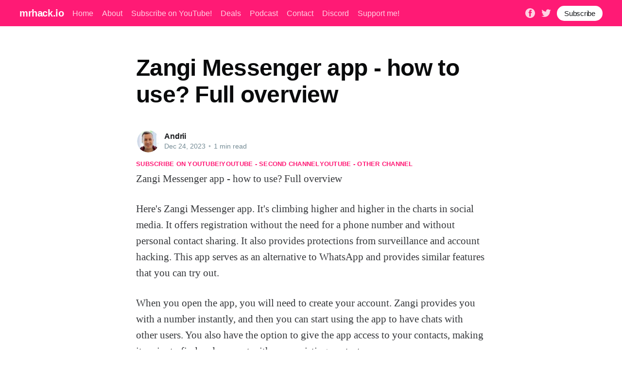

--- FILE ---
content_type: text/html; charset=utf-8
request_url: https://mrhack.io/zangi-messenger-app-how-to-use-full-overview/
body_size: 10001
content:
<!DOCTYPE html><html lang="en"><head><meta charset="utf-8"/>
<script>var __ezHttpConsent={setByCat:function(src,tagType,attributes,category,force,customSetScriptFn=null){var setScript=function(){if(force||window.ezTcfConsent[category]){if(typeof customSetScriptFn==='function'){customSetScriptFn();}else{var scriptElement=document.createElement(tagType);scriptElement.src=src;attributes.forEach(function(attr){for(var key in attr){if(attr.hasOwnProperty(key)){scriptElement.setAttribute(key,attr[key]);}}});var firstScript=document.getElementsByTagName(tagType)[0];firstScript.parentNode.insertBefore(scriptElement,firstScript);}}};if(force||(window.ezTcfConsent&&window.ezTcfConsent.loaded)){setScript();}else if(typeof getEzConsentData==="function"){getEzConsentData().then(function(ezTcfConsent){if(ezTcfConsent&&ezTcfConsent.loaded){setScript();}else{console.error("cannot get ez consent data");force=true;setScript();}});}else{force=true;setScript();console.error("getEzConsentData is not a function");}},};</script>
<script>var ezTcfConsent=window.ezTcfConsent?window.ezTcfConsent:{loaded:false,store_info:false,develop_and_improve_services:false,measure_ad_performance:false,measure_content_performance:false,select_basic_ads:false,create_ad_profile:false,select_personalized_ads:false,create_content_profile:false,select_personalized_content:false,understand_audiences:false,use_limited_data_to_select_content:false,};function getEzConsentData(){return new Promise(function(resolve){document.addEventListener("ezConsentEvent",function(event){var ezTcfConsent=event.detail.ezTcfConsent;resolve(ezTcfConsent);});});}</script>
<script>if(typeof _setEzCookies!=='function'){function _setEzCookies(ezConsentData){var cookies=window.ezCookieQueue;for(var i=0;i<cookies.length;i++){var cookie=cookies[i];if(ezConsentData&&ezConsentData.loaded&&ezConsentData[cookie.tcfCategory]){document.cookie=cookie.name+"="+cookie.value;}}}}
window.ezCookieQueue=window.ezCookieQueue||[];if(typeof addEzCookies!=='function'){function addEzCookies(arr){window.ezCookieQueue=[...window.ezCookieQueue,...arr];}}
addEzCookies([]);if(window.ezTcfConsent&&window.ezTcfConsent.loaded){_setEzCookies(window.ezTcfConsent);}else if(typeof getEzConsentData==="function"){getEzConsentData().then(function(ezTcfConsent){if(ezTcfConsent&&ezTcfConsent.loaded){_setEzCookies(window.ezTcfConsent);}else{console.error("cannot get ez consent data");_setEzCookies(window.ezTcfConsent);}});}else{console.error("getEzConsentData is not a function");_setEzCookies(window.ezTcfConsent);}</script>
<script data-ezscrex='false' data-cfasync='false' data-pagespeed-no-defer>var __ez=__ez||{};__ez.stms=Date.now();__ez.evt={};__ez.script={};__ez.ck=__ez.ck||{};__ez.template={};__ez.template.isOrig=true;window.__ezScriptHost="//www.ezojs.com";__ez.queue=__ez.queue||function(){var e=0,i=0,t=[],n=!1,o=[],r=[],s=!0,a=function(e,i,n,o,r,s,a){var l=arguments.length>7&&void 0!==arguments[7]?arguments[7]:window,d=this;this.name=e,this.funcName=i,this.parameters=null===n?null:w(n)?n:[n],this.isBlock=o,this.blockedBy=r,this.deleteWhenComplete=s,this.isError=!1,this.isComplete=!1,this.isInitialized=!1,this.proceedIfError=a,this.fWindow=l,this.isTimeDelay=!1,this.process=function(){f("... func = "+e),d.isInitialized=!0,d.isComplete=!0,f("... func.apply: "+e);var i=d.funcName.split("."),n=null,o=this.fWindow||window;i.length>3||(n=3===i.length?o[i[0]][i[1]][i[2]]:2===i.length?o[i[0]][i[1]]:o[d.funcName]),null!=n&&n.apply(null,this.parameters),!0===d.deleteWhenComplete&&delete t[e],!0===d.isBlock&&(f("----- F'D: "+d.name),m())}},l=function(e,i,t,n,o,r,s){var a=arguments.length>7&&void 0!==arguments[7]?arguments[7]:window,l=this;this.name=e,this.path=i,this.async=o,this.defer=r,this.isBlock=t,this.blockedBy=n,this.isInitialized=!1,this.isError=!1,this.isComplete=!1,this.proceedIfError=s,this.fWindow=a,this.isTimeDelay=!1,this.isPath=function(e){return"/"===e[0]&&"/"!==e[1]},this.getSrc=function(e){return void 0!==window.__ezScriptHost&&this.isPath(e)&&"banger.js"!==this.name?window.__ezScriptHost+e:e},this.process=function(){l.isInitialized=!0,f("... file = "+e);var i=this.fWindow?this.fWindow.document:document,t=i.createElement("script");t.src=this.getSrc(this.path),!0===o?t.async=!0:!0===r&&(t.defer=!0),t.onerror=function(){var e={url:window.location.href,name:l.name,path:l.path,user_agent:window.navigator.userAgent};"undefined"!=typeof _ezaq&&(e.pageview_id=_ezaq.page_view_id);var i=encodeURIComponent(JSON.stringify(e)),t=new XMLHttpRequest;t.open("GET","//g.ezoic.net/ezqlog?d="+i,!0),t.send(),f("----- ERR'D: "+l.name),l.isError=!0,!0===l.isBlock&&m()},t.onreadystatechange=t.onload=function(){var e=t.readyState;f("----- F'D: "+l.name),e&&!/loaded|complete/.test(e)||(l.isComplete=!0,!0===l.isBlock&&m())},i.getElementsByTagName("head")[0].appendChild(t)}},d=function(e,i){this.name=e,this.path="",this.async=!1,this.defer=!1,this.isBlock=!1,this.blockedBy=[],this.isInitialized=!0,this.isError=!1,this.isComplete=i,this.proceedIfError=!1,this.isTimeDelay=!1,this.process=function(){}};function c(e,i,n,s,a,d,c,u,f){var m=new l(e,i,n,s,a,d,c,f);!0===u?o[e]=m:r[e]=m,t[e]=m,h(m)}function h(e){!0!==u(e)&&0!=s&&e.process()}function u(e){if(!0===e.isTimeDelay&&!1===n)return f(e.name+" blocked = TIME DELAY!"),!0;if(w(e.blockedBy))for(var i=0;i<e.blockedBy.length;i++){var o=e.blockedBy[i];if(!1===t.hasOwnProperty(o))return f(e.name+" blocked = "+o),!0;if(!0===e.proceedIfError&&!0===t[o].isError)return!1;if(!1===t[o].isComplete)return f(e.name+" blocked = "+o),!0}return!1}function f(e){var i=window.location.href,t=new RegExp("[?&]ezq=([^&#]*)","i").exec(i);"1"===(t?t[1]:null)&&console.debug(e)}function m(){++e>200||(f("let's go"),p(o),p(r))}function p(e){for(var i in e)if(!1!==e.hasOwnProperty(i)){var t=e[i];!0===t.isComplete||u(t)||!0===t.isInitialized||!0===t.isError?!0===t.isError?f(t.name+": error"):!0===t.isComplete?f(t.name+": complete already"):!0===t.isInitialized&&f(t.name+": initialized already"):t.process()}}function w(e){return"[object Array]"==Object.prototype.toString.call(e)}return window.addEventListener("load",(function(){setTimeout((function(){n=!0,f("TDELAY -----"),m()}),5e3)}),!1),{addFile:c,addFileOnce:function(e,i,n,o,r,s,a,l,d){t[e]||c(e,i,n,o,r,s,a,l,d)},addDelayFile:function(e,i){var n=new l(e,i,!1,[],!1,!1,!0);n.isTimeDelay=!0,f(e+" ...  FILE! TDELAY"),r[e]=n,t[e]=n,h(n)},addFunc:function(e,n,s,l,d,c,u,f,m,p){!0===c&&(e=e+"_"+i++);var w=new a(e,n,s,l,d,u,f,p);!0===m?o[e]=w:r[e]=w,t[e]=w,h(w)},addDelayFunc:function(e,i,n){var o=new a(e,i,n,!1,[],!0,!0);o.isTimeDelay=!0,f(e+" ...  FUNCTION! TDELAY"),r[e]=o,t[e]=o,h(o)},items:t,processAll:m,setallowLoad:function(e){s=e},markLoaded:function(e){if(e&&0!==e.length){if(e in t){var i=t[e];!0===i.isComplete?f(i.name+" "+e+": error loaded duplicate"):(i.isComplete=!0,i.isInitialized=!0)}else t[e]=new d(e,!0);f("markLoaded dummyfile: "+t[e].name)}},logWhatsBlocked:function(){for(var e in t)!1!==t.hasOwnProperty(e)&&u(t[e])}}}();__ez.evt.add=function(e,t,n){e.addEventListener?e.addEventListener(t,n,!1):e.attachEvent?e.attachEvent("on"+t,n):e["on"+t]=n()},__ez.evt.remove=function(e,t,n){e.removeEventListener?e.removeEventListener(t,n,!1):e.detachEvent?e.detachEvent("on"+t,n):delete e["on"+t]};__ez.script.add=function(e){var t=document.createElement("script");t.src=e,t.async=!0,t.type="text/javascript",document.getElementsByTagName("head")[0].appendChild(t)};__ez.dot=__ez.dot||{};__ez.queue.addFileOnce('/detroitchicago/boise.js', '/detroitchicago/boise.js?gcb=195-2&cb=5', true, [], true, false, true, false);__ez.queue.addFileOnce('/parsonsmaize/abilene.js', '/parsonsmaize/abilene.js?gcb=195-2&cb=e80eca0cdb', true, [], true, false, true, false);__ez.queue.addFileOnce('/parsonsmaize/mulvane.js', '/parsonsmaize/mulvane.js?gcb=195-2&cb=e75e48eec0', true, ['/parsonsmaize/abilene.js'], true, false, true, false);__ez.queue.addFileOnce('/detroitchicago/birmingham.js', '/detroitchicago/birmingham.js?gcb=195-2&cb=539c47377c', true, ['/parsonsmaize/abilene.js'], true, false, true, false);</script>
<script data-ezscrex="false" type="text/javascript" data-cfasync="false">window._ezaq = Object.assign({"ad_cache_level":0,"adpicker_placement_cnt":0,"ai_placeholder_cache_level":0,"ai_placeholder_placement_cnt":-1,"author":"Andrii","domain":"mrhack.io","domain_id":273298,"ezcache_level":2,"ezcache_skip_code":0,"has_bad_image":0,"has_bad_words":0,"is_sitespeed":0,"lt_cache_level":0,"publish_date":"2023-12-24","response_size":27043,"response_size_orig":21249,"response_time_orig":73,"template_id":5,"url":"https://mrhack.io/zangi-messenger-app-how-to-use-full-overview/","word_count":0,"worst_bad_word_level":0}, typeof window._ezaq !== "undefined" ? window._ezaq : {});__ez.queue.markLoaded('ezaqBaseReady');</script>
<script type='text/javascript' data-ezscrex='false' data-cfasync='false'>
window.ezAnalyticsStatic = true;

function analyticsAddScript(script) {
	var ezDynamic = document.createElement('script');
	ezDynamic.type = 'text/javascript';
	ezDynamic.innerHTML = script;
	document.head.appendChild(ezDynamic);
}
function getCookiesWithPrefix() {
    var allCookies = document.cookie.split(';');
    var cookiesWithPrefix = {};

    for (var i = 0; i < allCookies.length; i++) {
        var cookie = allCookies[i].trim();

        for (var j = 0; j < arguments.length; j++) {
            var prefix = arguments[j];
            if (cookie.indexOf(prefix) === 0) {
                var cookieParts = cookie.split('=');
                var cookieName = cookieParts[0];
                var cookieValue = cookieParts.slice(1).join('=');
                cookiesWithPrefix[cookieName] = decodeURIComponent(cookieValue);
                break; // Once matched, no need to check other prefixes
            }
        }
    }

    return cookiesWithPrefix;
}
function productAnalytics() {
	var d = {"pr":[6],"omd5":"ce8a18b81f237126ba74ab4767ea283e","nar":"fastresponse"};
	d.u = _ezaq.url;
	d.p = _ezaq.page_view_id;
	d.v = _ezaq.visit_uuid;
	d.ab = _ezaq.ab_test_id;
	d.e = JSON.stringify(_ezaq);
	d.ref = document.referrer;
	d.c = getCookiesWithPrefix('active_template', 'ez', 'lp_');
	if(typeof ez_utmParams !== 'undefined') {
		d.utm = ez_utmParams;
	}

	var dataText = JSON.stringify(d);
	var xhr = new XMLHttpRequest();
	xhr.open('POST','/ezais/analytics?cb=1', true);
	xhr.onload = function () {
		if (xhr.status!=200) {
            return;
		}

        if(document.readyState !== 'loading') {
            analyticsAddScript(xhr.response);
            return;
        }

        var eventFunc = function() {
            if(document.readyState === 'loading') {
                return;
            }
            document.removeEventListener('readystatechange', eventFunc, false);
            analyticsAddScript(xhr.response);
        };

        document.addEventListener('readystatechange', eventFunc, false);
	};
	xhr.setRequestHeader('Content-Type','text/plain');
	xhr.send(dataText);
}
__ez.queue.addFunc("productAnalytics", "productAnalytics", null, true, ['ezaqBaseReady'], false, false, false, true);
</script><base href="https://mrhack.io/zangi-messenger-app-how-to-use-full-overview/"/>

    <title>Zangi Messenger app - how to use? Full overview</title>
    
    <meta http-equiv="X-UA-Compatible" content="IE=edge"/>
    <meta name="HandheldFriendly" content="True"/>
    <meta name="viewport" content="width=device-width, initial-scale=1.0"/>

    <link rel="stylesheet" type="text/css" href="/assets/built/screen.css?v=0a9c717780"/>

    <script id="convertful-api" src="https://app.convertful.com/Convertful.js?owner=239" async=""></script>
    <link rel="canonical" href="https://mrhack.io/zangi-messenger-app-how-to-use-full-overview/"/>
    <meta name="referrer" content="no-referrer-when-downgrade"/>
    
    <meta property="og:site_name" content="mrhack.io"/>
    <meta property="og:type" content="article"/>
    <meta property="og:title" content="Zangi Messenger app - how to use? Full overview"/>
    <meta property="og:description" content="Zangi Messenger app - how to use? Full overview Here&#39;s Zangi Messenger app. It&#39;s climbing higher and higher in the charts in social media. It offers registration without the need for a phone number and without personal contact sharing. It also provides protections from surveillance and account hacking. This app"/>
    <meta property="og:url" content="https://mrhack.io/zangi-messenger-app-how-to-use-full-overview/"/>
    <meta property="og:image" content="https://static.ghost.org/v4.0.0/images/publication-cover.jpg"/>
    <meta property="article:published_time" content="2023-12-24T18:35:21.000Z"/>
    <meta property="article:modified_time" content="2023-12-24T18:35:21.000Z"/>
    <meta property="article:publisher" content="https://www.facebook.com/mrhack.io"/>
    <meta name="twitter:card" content="summary_large_image"/>
    <meta name="twitter:title" content="Zangi Messenger app - how to use? Full overview"/>
    <meta name="twitter:description" content="Zangi Messenger app - how to use? Full overview Here&#39;s Zangi Messenger app. It&#39;s climbing higher and higher in the charts in social media. It offers registration without the need for a phone number and without personal contact sharing. It also provides protections from surveillance and account hacking. This app"/>
    <meta name="twitter:url" content="https://mrhack.io/zangi-messenger-app-how-to-use-full-overview/"/>
    <meta name="twitter:image" content="https://static.ghost.org/v4.0.0/images/publication-cover.jpg"/>
    <meta name="twitter:label1" content="Written by"/>
    <meta name="twitter:data1" content="Andrii"/>
    <meta name="twitter:site" content="@mrhackio"/>
    <meta property="og:image:width" content="7183"/>
    <meta property="og:image:height" content="2885"/>
    
    <script type="application/ld+json">
{
    "@context": "https://schema.org",
    "@type": "Article",
    "publisher": {
        "@type": "Organization",
        "name": "mrhack.io",
        "url": "https://mrhack.io/",
        "logo": {
            "@type": "ImageObject",
            "url": "https://mrhack.io/favicon.ico",
            "width": 48,
            "height": 48
        }
    },
    "author": {
        "@type": "Person",
        "name": "Andrii",
        "image": {
            "@type": "ImageObject",
            "url": "https://mrhack.io/content/images/2021/06/andrii.jpeg",
            "width": 200,
            "height": 200
        },
        "url": "https://mrhack.io/author/andrii/",
        "sameAs": [
            "https://mrhack.io"
        ]
    },
    "headline": "Zangi Messenger app - how to use? Full overview",
    "url": "https://mrhack.io/zangi-messenger-app-how-to-use-full-overview/",
    "datePublished": "2023-12-24T18:35:21.000Z",
    "dateModified": "2023-12-24T18:35:21.000Z",
    "description": "Zangi Messenger app - how to use? Full overview\n\nHere&#x27;s Zangi Messenger app. It&#x27;s climbing higher and higher in the charts in\nsocial media. It offers registration without the need for a phone number and\nwithout personal contact sharing. It also provides protections from surveillance\nand account hacking. This app serves as an alternative to WhatsApp and provides\nsimilar features that you can try out.\n\nWhen you open the app, you will need to create your account. Zangi provides you\nwith a number in",
    "mainEntityOfPage": {
        "@type": "WebPage",
        "@id": "https://mrhack.io/"
    }
}
    </script>

    <meta name="generator" content="Ghost 4.7"/>
    <link rel="alternate" type="application/rss+xml" title="mrhack.io" href="https://mrhack.io/rss/"/>
    <script defer="" src="https://unpkg.com/@tryghost/portal@~1.5.1/umd/portal.min.js" data-ghost="https://mrhack.io/"></script><style id="gh-members-styles">.gh-post-upgrade-cta-content,
.gh-post-upgrade-cta {
    display: flex;
    flex-direction: column;
    align-items: center;
    font-family: -apple-system, BlinkMacSystemFont, 'Segoe UI', Roboto, Oxygen, Ubuntu, Cantarell, 'Open Sans', 'Helvetica Neue', sans-serif;
    text-align: center;
    width: 100%;
    color: #ffffff;
    font-size: 16px;
}

.gh-post-upgrade-cta-content {
    border-radius: 8px;
    padding: 40px 4vw;
}

.gh-post-upgrade-cta h2 {
    color: #ffffff;
    font-size: 28px;
    letter-spacing: -0.2px;
    margin: 0;
    padding: 0;
}

.gh-post-upgrade-cta p {
    margin: 20px 0 0;
    padding: 0;
}

.gh-post-upgrade-cta small {
    font-size: 16px;
    letter-spacing: -0.2px;
}

.gh-post-upgrade-cta a {
    color: #ffffff;
    cursor: pointer;
    font-weight: 500;
    box-shadow: none;
    text-decoration: underline;
}

.gh-post-upgrade-cta a:hover {
    color: #ffffff;
    opacity: 0.8;
    box-shadow: none;
    text-decoration: underline;
}

.gh-post-upgrade-cta a.gh-btn {
    display: block;
    background: #ffffff;
    text-decoration: none;
    margin: 28px 0 0;
    padding: 8px 18px;
    border-radius: 4px;
    font-size: 16px;
    font-weight: 600;
}

.gh-post-upgrade-cta a.gh-btn:hover {
    opacity: 0.92;
}</style><script async="" src="https://js.stripe.com/v3/"></script>
    <style>
.site-header-content .gh-head-button {
 margin-top: 2rem;
}
.article-tag a {
 margin-top: 1.3rem;
}
   
.gh-content .fluid-width-video-container {display: none!important}
.gh-content > iframe {display: none!important} 
.article-header {
    padding: 0 0 0vmin!important;
}
@media (max-width: 650px) {
  .gh-content>p {
    font-size: 20px;
    line-height: 1.6em;
  }
}
    .article-tag.youtube {
        gap: 2rem;
    }
</style>
<!-- Google Tag Manager -->
<script>(function(w,d,s,l,i){w[l]=w[l]||[];w[l].push({'gtm.start':
new Date().getTime(),event:'gtm.js'});var f=d.getElementsByTagName(s)[0],
j=d.createElement(s),dl=l!='dataLayer'?'&l='+l:'';j.async=true;j.src=
'https://www.googletagmanager.com/gtm.js?id='+i+dl;f.parentNode.insertBefore(j,f);
})(window,document,'script','dataLayer','GTM-5W3GGQ2');</script>
<!-- End Google Tag Manager -->
<!-- Global site tag (gtag.js) - Google Analytics -->
<script async="" src="https://www.googletagmanager.com/gtag/js?id=UA-121963217-1"></script>
<script>
  window.dataLayer = window.dataLayer || [];
  function gtag(){dataLayer.push(arguments);}
  gtag('js', new Date());

  gtag('config', 'UA-121963217-1');
</script>
<style>:root {--ghost-accent-color: #FF1A75;}</style>

<script type='text/javascript'>
var ezoTemplate = 'orig_site';
var ezouid = '1';
var ezoFormfactor = '1';
</script><script data-ezscrex="false" type='text/javascript'>
var soc_app_id = '0';
var did = 273298;
var ezdomain = 'mrhack.io';
var ezoicSearchable = 1;
</script></head>
<body class="post-template"><noscript><iframe src="https://www.googletagmanager.com/ns.html?id=GTM-5W3GGQ2"
height="0" width="0" style="display:none;visibility:hidden"></iframe></noscript>
<!-- Google Tag Manager (noscript) -->

<!-- End Google Tag Manager (noscript) -->
<div class="viewport">

    <header id="gh-head" class="gh-head has-cover">
        <nav class="gh-head-inner inner gh-container">

            <div class="gh-head-brand">
                <a class="gh-head-logo" href="https://mrhack.io">
                        mrhack.io
                </a>
                <a class="gh-burger" role="button">
                    <div class="gh-burger-box">
                        <div class="gh-burger-inner"></div>
                    </div>
                </a>
            </div>
            <div class="gh-head-menu">
                <ul class="nav">
    <li class="nav-home"><a href="https://mrhack.io/">Home</a></li>
    <li class="nav-about"><a href="https://mrhack.io/about/">About</a></li>
    <li class="nav-subscribe-on-youtube"><a href="https://bit.ly/mrhackio">Subscribe on YouTube!</a></li>
    <li class="nav-deals"><a href="https://mrhack.io/deals/">Deals</a></li>
    <li class="nav-podcast"><a href="https://mrhack.io/tag/podcast/">Podcast</a></li>
    <li class="nav-contact"><a href="https://mrhack.io/contact/">Contact</a></li>
    <li class="nav-discord"><a href="https://discord.gg/TcCTNTF2">Discord</a></li>
    <li class="nav-support-me"><a href="https://www.buymeacoffee.com/mrhackio">Support me!</a></li>
</ul>

            </div>
            <div class="gh-head-actions">
                <div class="gh-social">
                        <a class="gh-social-facebook" href="https://www.facebook.com/mrhack.io" title="Facebook" target="_blank" rel="noopener"><svg viewBox="0 0 32 32" xmlns="http://www.w3.org/2000/svg"><path d="M16 0c8.837 0 16 7.163 16 16s-7.163 16-16 16S0 24.837 0 16 7.163 0 16 0zm5.204 4.911h-3.546c-2.103 0-4.443.885-4.443 3.934.01 1.062 0 2.08 0 3.225h-2.433v3.872h2.509v11.147h4.61v-11.22h3.042l.275-3.81h-3.397s.007-1.695 0-2.187c0-1.205 1.253-1.136 1.329-1.136h2.054V4.911z"></path></svg></a>
                        <a class="gh-social-twitter" href="https://twitter.com/mrhackio" title="Twitter" target="_blank" rel="noopener"><svg xmlns="http://www.w3.org/2000/svg" viewBox="0 0 32 32"><path d="M30.063 7.313c-.813 1.125-1.75 2.125-2.875 2.938v.75c0 1.563-.188 3.125-.688 4.625a15.088 15.088 0 0 1-2.063 4.438c-.875 1.438-2 2.688-3.25 3.813a15.015 15.015 0 0 1-4.625 2.563c-1.813.688-3.75 1-5.75 1-3.25 0-6.188-.875-8.875-2.625.438.063.875.125 1.375.125 2.688 0 5.063-.875 7.188-2.5-1.25 0-2.375-.375-3.375-1.125s-1.688-1.688-2.063-2.875c.438.063.813.125 1.125.125.5 0 1-.063 1.5-.25-1.313-.25-2.438-.938-3.313-1.938a5.673 5.673 0 0 1-1.313-3.688v-.063c.813.438 1.688.688 2.625.688a5.228 5.228 0 0 1-1.875-2c-.5-.875-.688-1.813-.688-2.75 0-1.063.25-2.063.75-2.938 1.438 1.75 3.188 3.188 5.25 4.25s4.313 1.688 6.688 1.813a5.579 5.579 0 0 1 1.5-5.438c1.125-1.125 2.5-1.688 4.125-1.688s3.063.625 4.188 1.813a11.48 11.48 0 0 0 3.688-1.375c-.438 1.375-1.313 2.438-2.563 3.188 1.125-.125 2.188-.438 3.313-.875z"></path></svg>
</a>
                </div>

                    <a class="gh-head-button" href="#/portal/signup">Subscribe</a>
            </div>
        </nav>
    </header>

    <main>
        



<article class="article post no-image">

    <header class="article-header gh-canvas">


        <h1 class="article-title">Zangi Messenger app - how to use? Full overview</h1>


        <div class="article-byline">
            <section class="article-byline-content">
                <ul class="author-list">
                    <li class="author-list-item">
                        <a href="/author/andrii/" class="author-avatar">
                            <img class="author-profile-image" src="/content/images/size/w100/2021/06/andrii.jpeg" alt="Andrii"/>
                        </a>
                    </li>
                </ul>
                <div class="article-byline-meta">
                    <h4 class="author-name"><a href="/author/andrii/">Andrii</a></h4>
                    <div class="byline-meta-content">
                        <time class="byline-meta-date" datetime="2023-12-24">Dec 24, 2023</time>
                        <span class="byline-reading-time"><span class="bull">•</span> 1 min read</span>
                    </div>
                </div>
            </section>
        </div>

        <section class="article-tag youtube">
          <a href="https://bit.ly/mrhackio" target="_blank">Subscribe on YouTube!</a>
          <a href="https://bit.ly/how_to_use_apps" target="_blank">YouTube - second channel</a>
          <a href="https://bit.ly/apps_reviews" target="_blank">YouTube - other channel</a>
        </section>

    </header>

    <section class="gh-content gh-canvas">
        <p>Zangi Messenger app - how to use? Full overview</p><p>Here&#39;s Zangi Messenger app. It&#39;s climbing higher and higher in the charts in social media. It offers registration without the need for a phone number and without personal contact sharing. It also provides protections from surveillance and account hacking. This app serves as an alternative to WhatsApp and provides similar features that you can try out.</p><p>When you open the app, you will need to create your account. Zangi provides you with a number instantly, and then you can start using the app to have chats with other users. You also have the option to give the app access to your contacts, making it easier to find and connect with your existing contacts.</p><p>Zangi Messenger allows you to have personal messages, almost like using it as notes. Additionally, you can give access to your camera and photos, and even send GIFs to your contacts. Although there might be some occasional lag, you can also send voice messages and share media with ease.</p><p>The app also supports voice and video calls. You can make individual calls or try out group calls with multiple participants. Finding your contacts is simple, as you can just search for their names and add them. Sorting your contacts is also an option, allowing for better organization.</p><p>To connect with friends, Zangi Messenger offers multiple ways. You can share your private number directly with your friends or invite them directly through the app. Another method is by adding a contact and saving it to your list. There is also a feature that allows you to type and call your contacts, expanding the ways in which you can connect with them.</p><p>Zangi Messenger provides various settings for customization. If you want to upgrade, there is a monthly price of $5 per month, which offers additional features such as secret communication, unlimited and original-size file transfers, and unlimited conferencing. From the settings menu, you can invite friends, edit your appearance, enable dark mode, manage privacy settings, and even delete your account if needed. You also have the option to hide conversations, but this feature requires an upgrade.</p><p>In summary, Zangi Messenger is a cool alternative to WhatsApp. It offers a range of features for communication and connection. It&#39;s worth giving it a try if you&#39;re looking for a secure and user-friendly messaging app.</p>
        <a href="https://forum.mrhack.io" target="_blank">No answer to your question? ASK IN FORUM</a>.
        <a href="https://bit.ly/mrhackio" target="_blank">Subscribe on YouTube!</a>
        <a href="https://bit.ly/how_to_use_apps" target="_blank">YouTube - second channel</a>
        <a href="https://bit.ly/apps_reviews" target="_blank">YouTube - other channel</a>
    </section>

    <section class="article-comments gh-canvas">
    </section>


</article>

<section class="footer-cta">
    <div class="inner">
        <h2>Sign up for more like this.</h2>
        <a class="footer-cta-button" href="#/portal">
            <div>Enter your email</div>
            <span>Subscribe</span>
        </a>
    </div>
</section>


<aside class="read-more-wrap">
    <div class="read-more inner">


                    
<article class="post-card post no-image ">


    <div class="post-card-content">

        <a class="post-card-content-link" href="/widgit/">
            <header class="post-card-header">
                <h2 class="post-card-title">Widgit</h2>
            </header>
            <section class="post-card-excerpt">
                <p>Discovering the Power of Widgit: Transforming Communication                   Discovering the Power of Widgit: Transforming Communication                      In a world that thrives on communication, the ability to convey information clearly and effectively is paramount. Whether it’s in educational settings, healthcare, or daily life, making information accessible to everyone is crucial. This is</p>
            </section>
        </a>

        <footer class="post-card-meta">
            <ul class="author-list">
                <li class="author-list-item">
                    <a href="/author/andrii/" class="static-avatar">
                        <img class="author-profile-image" src="/content/images/size/w100/2021/06/andrii.jpeg" alt="Andrii"/>
                    </a>
                </li>
            </ul>
            <div class="post-card-byline-content">
                <span><a href="/author/andrii/">Andrii</a></span>
                <span class="post-card-byline-date"><time datetime="2026-01-16">Jan 16, 2026</time> <span class="bull">•</span> 4 min read</span>
            </div>
        </footer>

    </div>

</article>
                    
<article class="post-card post no-image ">


    <div class="post-card-content">

        <a class="post-card-content-link" href="/add-weather-widget-to-home-screen/">
            <header class="post-card-header">
                <h2 class="post-card-title">Add weather widget to home screen</h2>
            </header>
            <section class="post-card-excerpt">
                <p>Add Weather Widget to Home Screen                   Add Weather Widget to Home Screen: Your Guide to Instant Weather Updates         In today&#39;s fast-paced world, staying informed about the weather is more important than ever. Whether you&#39;re planning a picnic, a beach day, or just your daily commute, knowing the weather can help</p>
            </section>
        </a>

        <footer class="post-card-meta">
            <ul class="author-list">
                <li class="author-list-item">
                    <a href="/author/andrii/" class="static-avatar">
                        <img class="author-profile-image" src="/content/images/size/w100/2021/06/andrii.jpeg" alt="Andrii"/>
                    </a>
                </li>
            </ul>
            <div class="post-card-byline-content">
                <span><a href="/author/andrii/">Andrii</a></span>
                <span class="post-card-byline-date"><time datetime="2026-01-16">Jan 16, 2026</time> <span class="bull">•</span> 4 min read</span>
            </div>
        </footer>

    </div>

</article>
                    
<article class="post-card post no-image ">


    <div class="post-card-content">

        <a class="post-card-content-link" href="/widget-def/">
            <header class="post-card-header">
                <h2 class="post-card-title">Widget def</h2>
            </header>
            <section class="post-card-excerpt">
                <p>Understanding Widget Definition: A Comprehensive Guide                           Understanding Widget Definition: A Comprehensive Guide                               In the fast-paced world of technology and web development, the term &#34;widget&#34; has become increasingly common. But what exactly is a widget, and how does the widget definition apply to both developers and end-users? In this blog post,</p>
            </section>
        </a>

        <footer class="post-card-meta">
            <ul class="author-list">
                <li class="author-list-item">
                    <a href="/author/andrii/" class="static-avatar">
                        <img class="author-profile-image" src="/content/images/size/w100/2021/06/andrii.jpeg" alt="Andrii"/>
                    </a>
                </li>
            </ul>
            <div class="post-card-byline-content">
                <span><a href="/author/andrii/">Andrii</a></span>
                <span class="post-card-byline-date"><time datetime="2026-01-16">Jan 16, 2026</time> <span class="bull">•</span> 4 min read</span>
            </div>
        </footer>

    </div>

</article>

    </div>
</aside>


    </main>

    <footer class="site-footer outer">
        <div class="inner">
            <section class="copyright"><a href="https://mrhack.io">mrhack.io</a> © 2026</section>
            <nav class="site-footer-nav">
                <ul class="nav">
    <li class="nav-home"><a href="https://mrhack.io/">Home</a></li>
    <li class="nav-about"><a href="https://mrhack.io/about/">About</a></li>
    <li class="nav-contact"><a href="https://mrhack.io/contact/">Contact</a></li>
    <li class="nav-discord"><a href="https://discord.gg/TcCTNTF2">Discord</a></li>
    <li class="nav-support-me"><a href="https://www.buymeacoffee.com/mrhackio">Support me!</a></li>
</ul>

            </nav>
            <div><a href="https://ghost.org/" target="_blank" rel="noopener">Powered by Ghost</a></div>
        </div>
    </footer>

</div>


<script src="https://code.jquery.com/jquery-3.5.1.min.js" integrity="sha256-9/aliU8dGd2tb6OSsuzixeV4y/faTqgFtohetphbbj0=" crossorigin="anonymous">
</script>
<script src="/assets/built/casper.js?v=0a9c717780"></script>
<script>
$(document).ready(function () {
    // Mobile Menu Trigger
    $('.gh-burger').click(function () {
        $('body').toggleClass('gh-head-open');
    });
    // FitVids - Makes video embeds responsive
    $(".gh-content").fitVids();
});
</script>





<script data-cfasync="false">function _emitEzConsentEvent(){var customEvent=new CustomEvent("ezConsentEvent",{detail:{ezTcfConsent:window.ezTcfConsent},bubbles:true,cancelable:true,});document.dispatchEvent(customEvent);}
(function(window,document){function _setAllEzConsentTrue(){window.ezTcfConsent.loaded=true;window.ezTcfConsent.store_info=true;window.ezTcfConsent.develop_and_improve_services=true;window.ezTcfConsent.measure_ad_performance=true;window.ezTcfConsent.measure_content_performance=true;window.ezTcfConsent.select_basic_ads=true;window.ezTcfConsent.create_ad_profile=true;window.ezTcfConsent.select_personalized_ads=true;window.ezTcfConsent.create_content_profile=true;window.ezTcfConsent.select_personalized_content=true;window.ezTcfConsent.understand_audiences=true;window.ezTcfConsent.use_limited_data_to_select_content=true;window.ezTcfConsent.select_personalized_content=true;}
function _clearEzConsentCookie(){document.cookie="ezCMPCookieConsent=tcf2;Domain=.mrhack.io;Path=/;expires=Thu, 01 Jan 1970 00:00:00 GMT";}
_clearEzConsentCookie();if(typeof window.__tcfapi!=="undefined"){window.ezgconsent=false;var amazonHasRun=false;function _ezAllowed(tcdata,purpose){return(tcdata.purpose.consents[purpose]||tcdata.purpose.legitimateInterests[purpose]);}
function _handleConsentDecision(tcdata){window.ezTcfConsent.loaded=true;if(!tcdata.vendor.consents["347"]&&!tcdata.vendor.legitimateInterests["347"]){window._emitEzConsentEvent();return;}
window.ezTcfConsent.store_info=_ezAllowed(tcdata,"1");window.ezTcfConsent.develop_and_improve_services=_ezAllowed(tcdata,"10");window.ezTcfConsent.measure_content_performance=_ezAllowed(tcdata,"8");window.ezTcfConsent.select_basic_ads=_ezAllowed(tcdata,"2");window.ezTcfConsent.create_ad_profile=_ezAllowed(tcdata,"3");window.ezTcfConsent.select_personalized_ads=_ezAllowed(tcdata,"4");window.ezTcfConsent.create_content_profile=_ezAllowed(tcdata,"5");window.ezTcfConsent.measure_ad_performance=_ezAllowed(tcdata,"7");window.ezTcfConsent.use_limited_data_to_select_content=_ezAllowed(tcdata,"11");window.ezTcfConsent.select_personalized_content=_ezAllowed(tcdata,"6");window.ezTcfConsent.understand_audiences=_ezAllowed(tcdata,"9");window._emitEzConsentEvent();}
function _handleGoogleConsentV2(tcdata){if(!tcdata||!tcdata.purpose||!tcdata.purpose.consents){return;}
var googConsentV2={};if(tcdata.purpose.consents[1]){googConsentV2.ad_storage='granted';googConsentV2.analytics_storage='granted';}
if(tcdata.purpose.consents[3]&&tcdata.purpose.consents[4]){googConsentV2.ad_personalization='granted';}
if(tcdata.purpose.consents[1]&&tcdata.purpose.consents[7]){googConsentV2.ad_user_data='granted';}
if(googConsentV2.analytics_storage=='denied'){gtag('set','url_passthrough',true);}
gtag('consent','update',googConsentV2);}
__tcfapi("addEventListener",2,function(tcdata,success){if(!success||!tcdata){window._emitEzConsentEvent();return;}
if(!tcdata.gdprApplies){_setAllEzConsentTrue();window._emitEzConsentEvent();return;}
if(tcdata.eventStatus==="useractioncomplete"||tcdata.eventStatus==="tcloaded"){if(typeof gtag!='undefined'){_handleGoogleConsentV2(tcdata);}
_handleConsentDecision(tcdata);if(tcdata.purpose.consents["1"]===true&&tcdata.vendor.consents["755"]!==false){window.ezgconsent=true;(adsbygoogle=window.adsbygoogle||[]).pauseAdRequests=0;}
if(window.__ezconsent){__ezconsent.setEzoicConsentSettings(ezConsentCategories);}
__tcfapi("removeEventListener",2,function(success){return null;},tcdata.listenerId);if(!(tcdata.purpose.consents["1"]===true&&_ezAllowed(tcdata,"2")&&_ezAllowed(tcdata,"3")&&_ezAllowed(tcdata,"4"))){if(typeof __ez=="object"&&typeof __ez.bit=="object"&&typeof window["_ezaq"]=="object"&&typeof window["_ezaq"]["page_view_id"]=="string"){__ez.bit.Add(window["_ezaq"]["page_view_id"],[new __ezDotData("non_personalized_ads",true),]);}}}});}else{_setAllEzConsentTrue();window._emitEzConsentEvent();}})(window,document);</script></body></html>

--- FILE ---
content_type: text/javascript; charset=utf-8
request_url: https://unpkg.com/@tryghost/portal@1.5.3/umd/portal.min.js
body_size: 83856
content:
!function(e){var n={};function t(r){if(n[r])return n[r].exports;var a=n[r]={i:r,l:!1,exports:{}};return e[r].call(a.exports,a,a.exports,t),a.l=!0,a.exports}t.m=e,t.c=n,t.d=function(e,n,r){t.o(e,n)||Object.defineProperty(e,n,{enumerable:!0,get:r})},t.r=function(e){"undefined"!=typeof Symbol&&Symbol.toStringTag&&Object.defineProperty(e,Symbol.toStringTag,{value:"Module"}),Object.defineProperty(e,"__esModule",{value:!0})},t.t=function(e,n){if(1&n&&(e=t(e)),8&n)return e;if(4&n&&"object"==typeof e&&e&&e.__esModule)return e;var r=Object.create(null);if(t.r(r),Object.defineProperty(r,"default",{enumerable:!0,value:e}),2&n&&"string"!=typeof e)for(var a in e)t.d(r,a,function(n){return e[n]}.bind(null,a));return r},t.n=function(e){var n=e&&e.__esModule?function(){return e.default}:function(){return e};return t.d(n,"a",n),n},t.o=function(e,n){return Object.prototype.hasOwnProperty.call(e,n)},t.p="",t(t.s=0)}([function(e,n,t){t(1),e.exports=t(6)},function(e,n,t){var r=t(2);"string"==typeof r&&(r=[[e.i,r,""]]);var a={hmr:!0,transform:void 0,insertInto:void 0};t(4)(r,a);r.locals&&(e.exports=r.locals)},function(e,n,t){(n=t(3)(!1)).push([e.i,"",""]),e.exports=n},function(e,n,t){"use strict";e.exports=function(e){var n=[];return n.toString=function(){return this.map((function(n){var t=function(e,n){var t=e[1]||"",r=e[3];if(!r)return t;if(n&&"function"==typeof btoa){var a=(i=r,l=btoa(unescape(encodeURIComponent(JSON.stringify(i)))),c="sourceMappingURL=data:application/json;charset=utf-8;base64,".concat(l),"/*# ".concat(c," */")),o=r.sources.map((function(e){return"/*# sourceURL=".concat(r.sourceRoot||"").concat(e," */")}));return[t].concat(o).concat([a]).join("\n")}var i,l,c;return[t].join("\n")}(n,e);return n[2]?"@media ".concat(n[2]," {").concat(t,"}"):t})).join("")},n.i=function(e,t,r){"string"==typeof e&&(e=[[null,e,""]]);var a={};if(r)for(var o=0;o<this.length;o++){var i=this[o][0];null!=i&&(a[i]=!0)}for(var l=0;l<e.length;l++){var c=[].concat(e[l]);r&&a[c[0]]||(t&&(c[2]?c[2]="".concat(t," and ").concat(c[2]):c[2]=t),n.push(c))}},n}},function(e,n,t){var r,a,o={},i=(r=function(){return window&&document&&document.all&&!window.atob},function(){return void 0===a&&(a=r.apply(this,arguments)),a}),l=function(e,n){return n?n.querySelector(e):document.querySelector(e)},c=function(e){var n={};return function(e,t){if("function"==typeof e)return e();if(void 0===n[e]){var r=l.call(this,e,t);if(window.HTMLIFrameElement&&r instanceof window.HTMLIFrameElement)try{r=r.contentDocument.head}catch(e){r=null}n[e]=r}return n[e]}}(),u=null,s=0,p=[],f=t(5);function d(e,n){for(var t=0;t<e.length;t++){var r=e[t],a=o[r.id];if(a){a.refs++;for(var i=0;i<a.parts.length;i++)a.parts[i](r.parts[i]);for(;i<r.parts.length;i++)a.parts.push(y(r.parts[i],n))}else{var l=[];for(i=0;i<r.parts.length;i++)l.push(y(r.parts[i],n));o[r.id]={id:r.id,refs:1,parts:l}}}}function m(e,n){for(var t=[],r={},a=0;a<e.length;a++){var o=e[a],i=n.base?o[0]+n.base:o[0],l={css:o[1],media:o[2],sourceMap:o[3]};r[i]?r[i].parts.push(l):t.push(r[i]={id:i,parts:[l]})}return t}function h(e,n){var t=c(e.insertInto);if(!t)throw new Error("Couldn't find a style target. This probably means that the value for the 'insertInto' parameter is invalid.");var r=p[p.length-1];if("top"===e.insertAt)r?r.nextSibling?t.insertBefore(n,r.nextSibling):t.appendChild(n):t.insertBefore(n,t.firstChild),p.push(n);else if("bottom"===e.insertAt)t.appendChild(n);else{if("object"!=typeof e.insertAt||!e.insertAt.before)throw new Error("[Style Loader]\n\n Invalid value for parameter 'insertAt' ('options.insertAt') found.\n Must be 'top', 'bottom', or Object.\n (https://github.com/webpack-contrib/style-loader#insertat)\n");var a=c(e.insertAt.before,t);t.insertBefore(n,a)}}function g(e){if(null===e.parentNode)return!1;e.parentNode.removeChild(e);var n=p.indexOf(e);n>=0&&p.splice(n,1)}function b(e){var n=document.createElement("style");if(void 0===e.attrs.type&&(e.attrs.type="text/css"),void 0===e.attrs.nonce){var r=function(){0;return t.nc}();r&&(e.attrs.nonce=r)}return v(n,e.attrs),h(e,n),n}function v(e,n){Object.keys(n).forEach((function(t){e.setAttribute(t,n[t])}))}function y(e,n){var t,r,a,o;if(n.transform&&e.css){if(!(o="function"==typeof n.transform?n.transform(e.css):n.transform.default(e.css)))return function(){};e.css=o}if(n.singleton){var i=s++;t=u||(u=b(n)),r=k.bind(null,t,i,!1),a=k.bind(null,t,i,!0)}else e.sourceMap&&"function"==typeof URL&&"function"==typeof URL.createObjectURL&&"function"==typeof URL.revokeObjectURL&&"function"==typeof Blob&&"function"==typeof btoa?(t=function(e){var n=document.createElement("link");return void 0===e.attrs.type&&(e.attrs.type="text/css"),e.attrs.rel="stylesheet",v(n,e.attrs),h(e,n),n}(n),r=S.bind(null,t,n),a=function(){g(t),t.href&&URL.revokeObjectURL(t.href)}):(t=b(n),r=E.bind(null,t),a=function(){g(t)});return r(e),function(n){if(n){if(n.css===e.css&&n.media===e.media&&n.sourceMap===e.sourceMap)return;r(e=n)}else a()}}e.exports=function(e,n){if("undefined"!=typeof DEBUG&&DEBUG&&"object"!=typeof document)throw new Error("The style-loader cannot be used in a non-browser environment");(n=n||{}).attrs="object"==typeof n.attrs?n.attrs:{},n.singleton||"boolean"==typeof n.singleton||(n.singleton=i()),n.insertInto||(n.insertInto="head"),n.insertAt||(n.insertAt="bottom");var t=m(e,n);return d(t,n),function(e){for(var r=[],a=0;a<t.length;a++){var i=t[a];(l=o[i.id]).refs--,r.push(l)}e&&d(m(e,n),n);for(a=0;a<r.length;a++){var l;if(0===(l=r[a]).refs){for(var c=0;c<l.parts.length;c++)l.parts[c]();delete o[l.id]}}}};var x,w=(x=[],function(e,n){return x[e]=n,x.filter(Boolean).join("\n")});function k(e,n,t,r){var a=t?"":r.css;if(e.styleSheet)e.styleSheet.cssText=w(n,a);else{var o=document.createTextNode(a),i=e.childNodes;i[n]&&e.removeChild(i[n]),i.length?e.insertBefore(o,i[n]):e.appendChild(o)}}function E(e,n){var t=n.css,r=n.media;if(r&&e.setAttribute("media",r),e.styleSheet)e.styleSheet.cssText=t;else{for(;e.firstChild;)e.removeChild(e.firstChild);e.appendChild(document.createTextNode(t))}}function S(e,n,t){var r=t.css,a=t.sourceMap,o=void 0===n.convertToAbsoluteUrls&&a;(n.convertToAbsoluteUrls||o)&&(r=f(r)),a&&(r+="\n/*# sourceMappingURL=data:application/json;base64,"+btoa(unescape(encodeURIComponent(JSON.stringify(a))))+" */");var i=new Blob([r],{type:"text/css"}),l=e.href;e.href=URL.createObjectURL(i),l&&URL.revokeObjectURL(l)}},function(e,n){e.exports=function(e){var n="undefined"!=typeof window&&window.location;if(!n)throw new Error("fixUrls requires window.location");if(!e||"string"!=typeof e)return e;var t=n.protocol+"//"+n.host,r=t+n.pathname.replace(/\/[^\/]*$/,"/");return e.replace(/url\s*\(((?:[^)(]|\((?:[^)(]+|\([^)(]*\))*\))*)\)/gi,(function(e,n){var a,o=n.trim().replace(/^"(.*)"$/,(function(e,n){return n})).replace(/^'(.*)'$/,(function(e,n){return n}));return/^(#|data:|http:\/\/|https:\/\/|file:\/\/\/|\s*$)/i.test(o)?e:(a=0===o.indexOf("//")?o:0===o.indexOf("/")?t+o:r+o.replace(/^\.\//,""),"url("+JSON.stringify(a)+")")}))}},function(e,n){
/*! For license information please see main.5d834279.js.LICENSE.txt */
!function(e){var n={};function t(r){if(n[r])return n[r].exports;var a=n[r]={i:r,l:!1,exports:{}};return e[r].call(a.exports,a,a.exports,t),a.l=!0,a.exports}t.m=e,t.c=n,t.d=function(e,n,r){t.o(e,n)||Object.defineProperty(e,n,{enumerable:!0,get:r})},t.r=function(e){"undefined"!=typeof Symbol&&Symbol.toStringTag&&Object.defineProperty(e,Symbol.toStringTag,{value:"Module"}),Object.defineProperty(e,"__esModule",{value:!0})},t.t=function(e,n){if(1&n&&(e=t(e)),8&n)return e;if(4&n&&"object"==typeof e&&e&&e.__esModule)return e;var r=Object.create(null);if(t.r(r),Object.defineProperty(r,"default",{enumerable:!0,value:e}),2&n&&"string"!=typeof e)for(var a in e)t.d(r,a,function(n){return e[n]}.bind(null,a));return r},t.n=function(e){var n=e&&e.__esModule?function(){return e.default}:function(){return e};return t.d(n,"a",n),n},t.o=function(e,n){return Object.prototype.hasOwnProperty.call(e,n)},t.p="/",t(t.s=11)}([function(e,n,t){"use strict";e.exports=t(12)},function(e,n,t){"use strict";t.r(n),t.d(n,"removePortalLinkFromUrl",(function(){return o})),t.d(n,"getPortalLinkPath",(function(){return i})),t.d(n,"getPortalLink",(function(){return l})),t.d(n,"isCookiesDisabled",(function(){return c})),t.d(n,"getMemberSubscription",(function(){return u})),t.d(n,"isComplimentaryMember",(function(){return s})),t.d(n,"isPaidMember",(function(){return p})),t.d(n,"getFilteredPrices",(function(){return f})),t.d(n,"getPriceFromSubscription",(function(){return d})),t.d(n,"getMemberActivePrice",(function(){return m})),t.d(n,"getSubscriptionFromId",(function(){return h})),t.d(n,"hasOnlyFreePlan",(function(){return g})),t.d(n,"hasPrice",(function(){return b})),t.d(n,"getQueryPrice",(function(){return v})),t.d(n,"getProductDetails",(function(){return y})),t.d(n,"capitalize",(function(){return x})),t.d(n,"isInviteOnlySite",(function(){return w})),t.d(n,"getAvailablePrices",(function(){return k})),t.d(n,"getSitePrices",(function(){return E})),t.d(n,"getMemberEmail",(function(){return S})),t.d(n,"getFirstpromoterId",(function(){return C})),t.d(n,"getMemberName",(function(){return P})),t.d(n,"getSupportAddress",(function(){return O})),t.d(n,"getSiteDomain",(function(){return T})),t.d(n,"getCurrencySymbol",(function(){return _})),t.d(n,"formatNumber",(function(){return N})),t.d(n,"createPopupNotification",(function(){return j}));var r=t(2),a=t(4);function o(){var e=window.location.hash.substr(1).split("?"),n=Object(a.a)(e,1)[0];n&&/^\/portal\/?(?:\/(\w+(?:\/\w+)?))?\/?$/.test(n)&&window.history.pushState("",document.title,window.location.pathname+window.location.search)}function i(e){var n=e.page,t={default:"#/portal",signin:"#/portal/signin",signup:"#/portal/signup",account:"#/portal/account","account-plans":"#/portal/account/plans","account-profile":"#/portal/account/profile"};return Object.keys(t).includes(n)?t[n]:t.default}function l(e){var n=e.page,t=e.siteUrl||"".concat(window.location.protocol,"//").concat(window.location.host).concat(window.location.pathname),r=i({page:n});return"".concat(t).concat(r)}function c(){return!(navigator&&navigator.cookieEnabled)}function u(e){var n=e.member,t=void 0===n?{}:n;return p({member:t})?(t.subscriptions||[]).find((function(e){return["active","trialing","unpaid","past_due"].includes(e.status)})):null}function s(e){var n=e.member,t=u({member:void 0===n?{}:n});return!!t&&0===t.price.amount}function p(e){var n=e.member,t=void 0===n?{}:n;return t&&t.paid}function f(e){var n=e.prices,t=e.currency;return n.filter((function(e){return(e.currency||"").toLowerCase()===(t||"").toLowerCase()}))}function d(e){var n=e.subscription;return n&&n.price?Object(r.a)(Object(r.a)({},n.price),{},{stripe_price_id:n.price.id,id:n.price.price_id,price:n.price.amount/100,name:n.price.nickname,currency_symbol:_(n.price.currency)}):null}function m(e){return d({subscription:u({member:e.member})})}function h(e){var n=e.member,t=e.subscriptionId;return p({member:n})?(n.subscriptions||[]).find((function(e){return e.id===t})):null}function g(e){var n=e.plans,t=e.site;return!(n=n||E({site:void 0===t?{}:t}))||0===n.length||1===n.length&&"free"===n[0].type}function b(e){var n=e.site,t=void 0===n?{}:n,r=e.plan,a=E({site:t});return"free"===r?!a||0===a.length||a.find((function(e){return"free"===e.type})):"monthly"===r?a&&a.length>0&&a.find((function(e){return"Monthly"===e.name})):"yearly"===r?a&&a.length>0&&a.find((function(e){return"Yearly"===e.name})):!!r&&a&&a.length>0&&a.find((function(e){return e.id===r}))}function v(e){var n=e.site,t=void 0===n?{}:n,r=e.priceId,a=k({site:t});if("free"===r)return!a||0===a.length||a.find((function(e){return"free"===e.type}));if(a&&a.length>0&&"monthly"===r){var o=a.find((function(e){return"Monthly"===e.name})),i=a.find((function(e){return"month"===e.interval}));return o||i}if(a&&a.length>0&&"yearly"===r){var l=a.find((function(e){return"Yearly"===e.name})),c=a.find((function(e){return"year"===e.interval}));return l||c}return a&&a.length>0&&r?a.find((function(e){return e.id===r})):null}function y(e){var n=e.site;return n&&n.product?{name:n.product.name||"",description:n.product.description||""}:{name:"",description:""}}function x(e){return"string"==typeof e&&e?e.charAt(0).toUpperCase()+e.slice(1):""}function w(e){var n=e.site,t=void 0===n?{}:n,r=e.pageQuery;return 0===E({site:t,pageQuery:void 0===r?"":r}).length||t&&"invite"===t.members_signup_access}function k(){var e=arguments.length>0&&void 0!==arguments[0]?arguments[0]:{},n=e.site,t=void 0===n?{}:n,a=e.includeFree,o=void 0===a||a,i=t||{},l=i.prices,c=i.products,u=i.allow_self_signup,s=i.is_stripe_configured;l||(l=[]),c&&(l=[],c.forEach((function(e){e.prices&&(l=l.concat(e.prices))})));var p=[],f=l.filter((function(e){return!(!e||!e.id)})).map((function(e){return Object(r.a)(Object(r.a)({},e),{},{price_id:e.id,price:e.amount/100,name:e.nickname,currency_symbol:_(e.currency)})})).filter((function(e){return 0!==e.amount&&"recurring"===e.type}));return u&&o&&p.push({id:"free",type:"free",price:0,currency:"usd",currency_symbol:"$",name:"Free"}),s&&f.forEach((function(e){p.push(e)})),p}function E(){var e=arguments.length>0&&void 0!==arguments[0]?arguments[0]:{},n=e.site,t=void 0===n?{}:n,a=e.includeFree,o=void 0===a||a,i=e.pageQuery,l=void 0===i?"":i,c=t||{},u=c.prices,s=void 0===u?[]:u,p=c.allow_self_signup,f=c.is_stripe_configured,d=c.portal_plans;if(!s)return[];var m=[],h=s.filter((function(e){return!(!e||!e.id)})).map((function(e){return Object(r.a)(Object(r.a)({},e),{},{price_id:e.id,price:e.amount/100,name:e.nickname,currency_symbol:_(e.currency)})})).filter((function(e){return 0!==e.amount&&"recurring"===e.type})).filter((function(e){return"month"===e.interval?(d||[]).includes("monthly"):"year"===e.interval&&(d||[]).includes("yearly")})).sort((function(e,n){return e.amount-n.amount})).sort((function(e,n){return e.currency&&n.currency?e.currency.localeCompare(n.currency,void 0,{ignorePunctuation:!0}):0})).sort((function(e,n){return e.active===n.active?0:e.active?-1:1})),g={currency:"usd",currency_symbol:"$"};h&&h.length>0&&(g.currency=h[0].currency,g.currency_symbol=h[0].currency_symbol),p&&d.includes("free")&&o&&m.push(Object(r.a)({id:"free",type:"free",price:0,amount:0,name:"Free"},g));var v="free"===l&&b({site:t,plan:"free"});return f&&!v&&h.forEach((function(e){m.push(e)})),m}var S=function(e){var n=e.member;return n?n.email:""},C=function(e){var n=e.site;return n&&n.firstpromoter_id},P=function(e){var n=e.member;return n?n.name:""},O=function(e){return(e.site||{}).members_support_address||""},T=function(e){var n=e.site;try{return new URL(n.url).origin.replace(/^http(s?):\/\//,"").replace(/\/$/,"")}catch(e){return n.url.replace(/^http(s?):\/\//,"").replace(/\/$/,"")}},_=function(e){return Intl.NumberFormat("en",{currency:e,style:"currency"}).format(0).replace(/[\d\s.]/g,"")},N=function(e){return null==e?"":e.toLocaleString()},j=function(e){var n=e.type,t=e.status,r=e.autoHide,a=e.duration,o=e.closeable,i=e.state,l=e.message,c=e.meta,u=void 0===c?{}:c,s=0;return i&&i.popupNotification&&(s=(i.popupNotification.count||0)+1),{type:n,status:t,autoHide:r,closeable:o,duration:a,meta:u,message:l,count:s}}},function(e,n,t){"use strict";t.d(n,"a",(function(){return o}));var r=t(5);function a(e,n){var t=Object.keys(e);if(Object.getOwnPropertySymbols){var r=Object.getOwnPropertySymbols(e);n&&(r=r.filter((function(n){return Object.getOwnPropertyDescriptor(e,n).enumerable}))),t.push.apply(t,r)}return t}function o(e){for(var n=1;n<arguments.length;n++){var t=null!=arguments[n]?arguments[n]:{};n%2?a(Object(t),!0).forEach((function(n){Object(r.a)(e,n,t[n])})):Object.getOwnPropertyDescriptors?Object.defineProperties(e,Object.getOwnPropertyDescriptors(t)):a(Object(t)).forEach((function(n){Object.defineProperty(e,n,Object.getOwnPropertyDescriptor(t,n))}))}return e}},function(e,n,t){e.exports=t(17)},function(e,n,t){"use strict";t.d(n,"a",(function(){return a}));var r=t(7);function a(e,n){return function(e){if(Array.isArray(e))return e}(e)||function(e,n){if("undefined"!=typeof Symbol&&Symbol.iterator in Object(e)){var t=[],r=!0,a=!1,o=void 0;try{for(var i,l=e[Symbol.iterator]();!(r=(i=l.next()).done)&&(t.push(i.value),!n||t.length!==n);r=!0);}catch(e){a=!0,o=e}finally{try{r||null==l.return||l.return()}finally{if(a)throw o}}return t}}(e,n)||Object(r.a)(e,n)||function(){throw new TypeError("Invalid attempt to destructure non-iterable instance.\nIn order to be iterable, non-array objects must have a [Symbol.iterator]() method.")}()}},function(e,n,t){"use strict";function r(e,n,t){return n in e?Object.defineProperty(e,n,{value:t,enumerable:!0,configurable:!0,writable:!0}):e[n]=t,e}t.d(n,"a",(function(){return r}))},function(e,n,t){"use strict";!function e(){if("undefined"!=typeof __REACT_DEVTOOLS_GLOBAL_HOOK__&&"function"==typeof __REACT_DEVTOOLS_GLOBAL_HOOK__.checkDCE)try{__REACT_DEVTOOLS_GLOBAL_HOOK__.checkDCE(e)}catch(e){console.error(e)}}(),e.exports=t(13)},function(e,n,t){"use strict";function r(e,n){(null==n||n>e.length)&&(n=e.length);for(var t=0,r=new Array(n);t<n;t++)r[t]=e[t];return r}function a(e,n){if(e){if("string"==typeof e)return r(e,n);var t=Object.prototype.toString.call(e).slice(8,-1);return"Object"===t&&e.constructor&&(t=e.constructor.name),"Map"===t||"Set"===t?Array.from(t):"Arguments"===t||/^(?:Ui|I)nt(?:8|16|32)(?:Clamped)?Array$/.test(t)?r(e,n):void 0}}t.d(n,"a",(function(){return a}))},function(e,n,t){"use strict";var r=Object.getOwnPropertySymbols,a=Object.prototype.hasOwnProperty,o=Object.prototype.propertyIsEnumerable;function i(e){if(null==e)throw new TypeError("Object.assign cannot be called with null or undefined");return Object(e)}e.exports=function(){try{if(!Object.assign)return!1;var e=new String("abc");if(e[5]="de","5"===Object.getOwnPropertyNames(e)[0])return!1;for(var n={},t=0;t<10;t++)n["_"+String.fromCharCode(t)]=t;if("0123456789"!==Object.getOwnPropertyNames(n).map((function(e){return n[e]})).join(""))return!1;var r={};return"abcdefghijklmnopqrst".split("").forEach((function(e){r[e]=e})),"abcdefghijklmnopqrst"===Object.keys(Object.assign({},r)).join("")}catch(e){return!1}}()?Object.assign:function(e,n){for(var t,l,c=i(e),u=1;u<arguments.length;u++){for(var s in t=Object(arguments[u]))a.call(t,s)&&(c[s]=t[s]);if(r){l=r(t);for(var p=0;p<l.length;p++)o.call(t,l[p])&&(c[l[p]]=t[l[p]])}}return c}},function(e,n){e.exports=function(e,n){return isNaN(e)||isNaN(n)?0:e?100-Math.floor(n/12*100/e):0}},function(e,n){e.exports=function(e){var n=document.createElement("textarea");n.value=e,n.setAttribute("readonly",""),n.style.position="absolute",n.style.left="-9999px",document.body.appendChild(n),n.select(),document.execCommand("copy"),document.body.removeChild(n)}},function(e,n,t){e.exports=t(20)},function(e,n,t){"use strict";var r=t(8),a="function"==typeof Symbol&&Symbol.for,o=a?Symbol.for("react.element"):60103,i=a?Symbol.for("react.portal"):60106,l=a?Symbol.for("react.fragment"):60107,c=a?Symbol.for("react.strict_mode"):60108,u=a?Symbol.for("react.profiler"):60114,s=a?Symbol.for("react.provider"):60109,p=a?Symbol.for("react.context"):60110,f=a?Symbol.for("react.forward_ref"):60112,d=a?Symbol.for("react.suspense"):60113,m=a?Symbol.for("react.memo"):60115,h=a?Symbol.for("react.lazy"):60116,g="function"==typeof Symbol&&Symbol.iterator;function b(e){for(var n="https://reactjs.org/docs/error-decoder.html?invariant="+e,t=1;t<arguments.length;t++)n+="&args[]="+encodeURIComponent(arguments[t]);return"Minified React error #"+e+"; visit "+n+" for the full message or use the non-minified dev environment for full errors and additional helpful warnings."}var v={isMounted:function(){return!1},enqueueForceUpdate:function(){},enqueueReplaceState:function(){},enqueueSetState:function(){}},y={};function x(e,n,t){this.props=e,this.context=n,this.refs=y,this.updater=t||v}function w(){}function k(e,n,t){this.props=e,this.context=n,this.refs=y,this.updater=t||v}x.prototype.isReactComponent={},x.prototype.setState=function(e,n){if("object"!=typeof e&&"function"!=typeof e&&null!=e)throw Error(b(85));this.updater.enqueueSetState(this,e,n,"setState")},x.prototype.forceUpdate=function(e){this.updater.enqueueForceUpdate(this,e,"forceUpdate")},w.prototype=x.prototype;var E=k.prototype=new w;E.constructor=k,r(E,x.prototype),E.isPureReactComponent=!0;var S={current:null},C=Object.prototype.hasOwnProperty,P={key:!0,ref:!0,__self:!0,__source:!0};function O(e,n,t){var r,a={},i=null,l=null;if(null!=n)for(r in void 0!==n.ref&&(l=n.ref),void 0!==n.key&&(i=""+n.key),n)C.call(n,r)&&!P.hasOwnProperty(r)&&(a[r]=n[r]);var c=arguments.length-2;if(1===c)a.children=t;else if(1<c){for(var u=Array(c),s=0;s<c;s++)u[s]=arguments[s+2];a.children=u}if(e&&e.defaultProps)for(r in c=e.defaultProps)void 0===a[r]&&(a[r]=c[r]);return{$$typeof:o,type:e,key:i,ref:l,props:a,_owner:S.current}}function T(e){return"object"==typeof e&&null!==e&&e.$$typeof===o}var _=/\/+/g,N=[];function j(e,n,t,r){if(N.length){var a=N.pop();return a.result=e,a.keyPrefix=n,a.func=t,a.context=r,a.count=0,a}return{result:e,keyPrefix:n,func:t,context:r,count:0}}function L(e){e.result=null,e.keyPrefix=null,e.func=null,e.context=null,e.count=0,10>N.length&&N.push(e)}function I(e,n,t){return null==e?0:function e(n,t,r,a){var l=typeof n;"undefined"!==l&&"boolean"!==l||(n=null);var c=!1;if(null===n)c=!0;else switch(l){case"string":case"number":c=!0;break;case"object":switch(n.$$typeof){case o:case i:c=!0}}if(c)return r(a,n,""===t?"."+M(n,0):t),1;if(c=0,t=""===t?".":t+":",Array.isArray(n))for(var u=0;u<n.length;u++){var s=t+M(l=n[u],u);c+=e(l,s,r,a)}else if("function"==typeof(s=null===n||"object"!=typeof n?null:"function"==typeof(s=g&&n[g]||n["@@iterator"])?s:null))for(n=s.call(n),u=0;!(l=n.next()).done;)c+=e(l=l.value,s=t+M(l,u++),r,a);else if("object"===l)throw r=""+n,Error(b(31,"[object Object]"===r?"object with keys {"+Object.keys(n).join(", ")+"}":r,""));return c}(e,"",n,t)}function M(e,n){return"object"==typeof e&&null!==e&&null!=e.key?function(e){var n={"=":"=0",":":"=2"};return"$"+(""+e).replace(/[=:]/g,(function(e){return n[e]}))}(e.key):n.toString(36)}function F(e,n){e.func.call(e.context,n,e.count++)}function z(e,n,t){var r=e.result,a=e.keyPrefix;e=e.func.call(e.context,n,e.count++),Array.isArray(e)?R(e,r,t,(function(e){return e})):null!=e&&(T(e)&&(e=function(e,n){return{$$typeof:o,type:e.type,key:n,ref:e.ref,props:e.props,_owner:e._owner}}(e,a+(!e.key||n&&n.key===e.key?"":(""+e.key).replace(_,"$&/")+"/")+t)),r.push(e))}function R(e,n,t,r,a){var o="";null!=t&&(o=(""+t).replace(_,"$&/")+"/"),I(e,z,n=j(n,o,r,a)),L(n)}var D={current:null};function A(){var e=D.current;if(null===e)throw Error(b(321));return e}var U={ReactCurrentDispatcher:D,ReactCurrentBatchConfig:{suspense:null},ReactCurrentOwner:S,IsSomeRendererActing:{current:!1},assign:r};n.Children={map:function(e,n,t){if(null==e)return e;var r=[];return R(e,r,null,n,t),r},forEach:function(e,n,t){if(null==e)return e;I(e,F,n=j(null,null,n,t)),L(n)},count:function(e){return I(e,(function(){return null}),null)},toArray:function(e){var n=[];return R(e,n,null,(function(e){return e})),n},only:function(e){if(!T(e))throw Error(b(143));return e}},n.Component=x,n.Fragment=l,n.Profiler=u,n.PureComponent=k,n.StrictMode=c,n.Suspense=d,n.__SECRET_INTERNALS_DO_NOT_USE_OR_YOU_WILL_BE_FIRED=U,n.cloneElement=function(e,n,t){if(null==e)throw Error(b(267,e));var a=r({},e.props),i=e.key,l=e.ref,c=e._owner;if(null!=n){if(void 0!==n.ref&&(l=n.ref,c=S.current),void 0!==n.key&&(i=""+n.key),e.type&&e.type.defaultProps)var u=e.type.defaultProps;for(s in n)C.call(n,s)&&!P.hasOwnProperty(s)&&(a[s]=void 0===n[s]&&void 0!==u?u[s]:n[s])}var s=arguments.length-2;if(1===s)a.children=t;else if(1<s){u=Array(s);for(var p=0;p<s;p++)u[p]=arguments[p+2];a.children=u}return{$$typeof:o,type:e.type,key:i,ref:l,props:a,_owner:c}},n.createContext=function(e,n){return void 0===n&&(n=null),(e={$$typeof:p,_calculateChangedBits:n,_currentValue:e,_currentValue2:e,_threadCount:0,Provider:null,Consumer:null}).Provider={$$typeof:s,_context:e},e.Consumer=e},n.createElement=O,n.createFactory=function(e){var n=O.bind(null,e);return n.type=e,n},n.createRef=function(){return{current:null}},n.forwardRef=function(e){return{$$typeof:f,render:e}},n.isValidElement=T,n.lazy=function(e){return{$$typeof:h,_ctor:e,_status:-1,_result:null}},n.memo=function(e,n){return{$$typeof:m,type:e,compare:void 0===n?null:n}},n.useCallback=function(e,n){return A().useCallback(e,n)},n.useContext=function(e,n){return A().useContext(e,n)},n.useDebugValue=function(){},n.useEffect=function(e,n){return A().useEffect(e,n)},n.useImperativeHandle=function(e,n,t){return A().useImperativeHandle(e,n,t)},n.useLayoutEffect=function(e,n){return A().useLayoutEffect(e,n)},n.useMemo=function(e,n){return A().useMemo(e,n)},n.useReducer=function(e,n,t){return A().useReducer(e,n,t)},n.useRef=function(e){return A().useRef(e)},n.useState=function(e){return A().useState(e)},n.version="16.14.0"},function(e,n,t){"use strict";var r=t(0),a=t(8),o=t(14);function i(e){for(var n="https://reactjs.org/docs/error-decoder.html?invariant="+e,t=1;t<arguments.length;t++)n+="&args[]="+encodeURIComponent(arguments[t]);return"Minified React error #"+e+"; visit "+n+" for the full message or use the non-minified dev environment for full errors and additional helpful warnings."}if(!r)throw Error(i(227));function l(e,n,t,r,a,o,i,l,c){var u=Array.prototype.slice.call(arguments,3);try{n.apply(t,u)}catch(e){this.onError(e)}}var c=!1,u=null,s=!1,p=null,f={onError:function(e){c=!0,u=e}};function d(e,n,t,r,a,o,i,s,p){c=!1,u=null,l.apply(f,arguments)}var m=null,h=null,g=null;function b(e,n,t){var r=e.type||"unknown-event";e.currentTarget=g(t),function(e,n,t,r,a,o,l,f,m){if(d.apply(this,arguments),c){if(!c)throw Error(i(198));var h=u;c=!1,u=null,s||(s=!0,p=h)}}(r,n,void 0,e),e.currentTarget=null}var v=null,y={};function x(){if(v)for(var e in y){var n=y[e],t=v.indexOf(e);if(!(-1<t))throw Error(i(96,e));if(!k[t]){if(!n.extractEvents)throw Error(i(97,e));for(var r in k[t]=n,t=n.eventTypes){var a=void 0,o=t[r],l=n,c=r;if(E.hasOwnProperty(c))throw Error(i(99,c));E[c]=o;var u=o.phasedRegistrationNames;if(u){for(a in u)u.hasOwnProperty(a)&&w(u[a],l,c);a=!0}else o.registrationName?(w(o.registrationName,l,c),a=!0):a=!1;if(!a)throw Error(i(98,r,e))}}}}function w(e,n,t){if(S[e])throw Error(i(100,e));S[e]=n,C[e]=n.eventTypes[t].dependencies}var k=[],E={},S={},C={};function P(e){var n,t=!1;for(n in e)if(e.hasOwnProperty(n)){var r=e[n];if(!y.hasOwnProperty(n)||y[n]!==r){if(y[n])throw Error(i(102,n));y[n]=r,t=!0}}t&&x()}var O=!("undefined"==typeof window||void 0===window.document||void 0===window.document.createElement),T=null,_=null,N=null;function j(e){if(e=h(e)){if("function"!=typeof T)throw Error(i(280));var n=e.stateNode;n&&(n=m(n),T(e.stateNode,e.type,n))}}function L(e){_?N?N.push(e):N=[e]:_=e}function I(){if(_){var e=_,n=N;if(N=_=null,j(e),n)for(e=0;e<n.length;e++)j(n[e])}}function M(e,n){return e(n)}function F(e,n,t,r,a){return e(n,t,r,a)}function z(){}var R=M,D=!1,A=!1;function U(){null===_&&null===N||(z(),I())}function H(e,n,t){if(A)return e(n,t);A=!0;try{return R(e,n,t)}finally{A=!1,U()}}var B=/^[:A-Z_a-z\u00C0-\u00D6\u00D8-\u00F6\u00F8-\u02FF\u0370-\u037D\u037F-\u1FFF\u200C-\u200D\u2070-\u218F\u2C00-\u2FEF\u3001-\uD7FF\uF900-\uFDCF\uFDF0-\uFFFD][:A-Z_a-z\u00C0-\u00D6\u00D8-\u00F6\u00F8-\u02FF\u0370-\u037D\u037F-\u1FFF\u200C-\u200D\u2070-\u218F\u2C00-\u2FEF\u3001-\uD7FF\uF900-\uFDCF\uFDF0-\uFFFD\-.0-9\u00B7\u0300-\u036F\u203F-\u2040]*$/,Q=Object.prototype.hasOwnProperty,W={},V={};function $(e,n,t,r,a,o){this.acceptsBooleans=2===n||3===n||4===n,this.attributeName=r,this.attributeNamespace=a,this.mustUseProperty=t,this.propertyName=e,this.type=n,this.sanitizeURL=o}var q={};"children dangerouslySetInnerHTML defaultValue defaultChecked innerHTML suppressContentEditableWarning suppressHydrationWarning style".split(" ").forEach((function(e){q[e]=new $(e,0,!1,e,null,!1)})),[["acceptCharset","accept-charset"],["className","class"],["htmlFor","for"],["httpEquiv","http-equiv"]].forEach((function(e){var n=e[0];q[n]=new $(n,1,!1,e[1],null,!1)})),["contentEditable","draggable","spellCheck","value"].forEach((function(e){q[e]=new $(e,2,!1,e.toLowerCase(),null,!1)})),["autoReverse","externalResourcesRequired","focusable","preserveAlpha"].forEach((function(e){q[e]=new $(e,2,!1,e,null,!1)})),"allowFullScreen async autoFocus autoPlay controls default defer disabled disablePictureInPicture formNoValidate hidden loop noModule noValidate open playsInline readOnly required reversed scoped seamless itemScope".split(" ").forEach((function(e){q[e]=new $(e,3,!1,e.toLowerCase(),null,!1)})),["checked","multiple","muted","selected"].forEach((function(e){q[e]=new $(e,3,!0,e,null,!1)})),["capture","download"].forEach((function(e){q[e]=new $(e,4,!1,e,null,!1)})),["cols","rows","size","span"].forEach((function(e){q[e]=new $(e,6,!1,e,null,!1)})),["rowSpan","start"].forEach((function(e){q[e]=new $(e,5,!1,e.toLowerCase(),null,!1)}));var K=/[\-:]([a-z])/g;function Y(e){return e[1].toUpperCase()}"accent-height alignment-baseline arabic-form baseline-shift cap-height clip-path clip-rule color-interpolation color-interpolation-filters color-profile color-rendering dominant-baseline enable-background fill-opacity fill-rule flood-color flood-opacity font-family font-size font-size-adjust font-stretch font-style font-variant font-weight glyph-name glyph-orientation-horizontal glyph-orientation-vertical horiz-adv-x horiz-origin-x image-rendering letter-spacing lighting-color marker-end marker-mid marker-start overline-position overline-thickness paint-order panose-1 pointer-events rendering-intent shape-rendering stop-color stop-opacity strikethrough-position strikethrough-thickness stroke-dasharray stroke-dashoffset stroke-linecap stroke-linejoin stroke-miterlimit stroke-opacity stroke-width text-anchor text-decoration text-rendering underline-position underline-thickness unicode-bidi unicode-range units-per-em v-alphabetic v-hanging v-ideographic v-mathematical vector-effect vert-adv-y vert-origin-x vert-origin-y word-spacing writing-mode xmlns:xlink x-height".split(" ").forEach((function(e){var n=e.replace(K,Y);q[n]=new $(n,1,!1,e,null,!1)})),"xlink:actuate xlink:arcrole xlink:role xlink:show xlink:title xlink:type".split(" ").forEach((function(e){var n=e.replace(K,Y);q[n]=new $(n,1,!1,e,"http://www.w3.org/1999/xlink",!1)})),["xml:base","xml:lang","xml:space"].forEach((function(e){var n=e.replace(K,Y);q[n]=new $(n,1,!1,e,"http://www.w3.org/XML/1998/namespace",!1)})),["tabIndex","crossOrigin"].forEach((function(e){q[e]=new $(e,1,!1,e.toLowerCase(),null,!1)})),q.xlinkHref=new $("xlinkHref",1,!1,"xlink:href","http://www.w3.org/1999/xlink",!0),["src","href","action","formAction"].forEach((function(e){q[e]=new $(e,1,!1,e.toLowerCase(),null,!0)}));var J=r.__SECRET_INTERNALS_DO_NOT_USE_OR_YOU_WILL_BE_FIRED;function G(e,n,t,r){var a=q.hasOwnProperty(n)?q[n]:null;(null!==a?0===a.type:!r&&2<n.length&&("o"===n[0]||"O"===n[0])&&("n"===n[1]||"N"===n[1]))||(function(e,n,t,r){if(null==n||function(e,n,t,r){if(null!==t&&0===t.type)return!1;switch(typeof n){case"function":case"symbol":return!0;case"boolean":return!r&&(null!==t?!t.acceptsBooleans:"data-"!==(e=e.toLowerCase().slice(0,5))&&"aria-"!==e);default:return!1}}(e,n,t,r))return!0;if(r)return!1;if(null!==t)switch(t.type){case 3:return!n;case 4:return!1===n;case 5:return isNaN(n);case 6:return isNaN(n)||1>n}return!1}(n,t,a,r)&&(t=null),r||null===a?function(e){return!!Q.call(V,e)||!Q.call(W,e)&&(B.test(e)?V[e]=!0:(W[e]=!0,!1))}(n)&&(null===t?e.removeAttribute(n):e.setAttribute(n,""+t)):a.mustUseProperty?e[a.propertyName]=null===t?3!==a.type&&"":t:(n=a.attributeName,r=a.attributeNamespace,null===t?e.removeAttribute(n):(t=3===(a=a.type)||4===a&&!0===t?"":""+t,r?e.setAttributeNS(r,n,t):e.setAttribute(n,t))))}J.hasOwnProperty("ReactCurrentDispatcher")||(J.ReactCurrentDispatcher={current:null}),J.hasOwnProperty("ReactCurrentBatchConfig")||(J.ReactCurrentBatchConfig={suspense:null});var X=/^(.*)[\\\/]/,Z="function"==typeof Symbol&&Symbol.for,ee=Z?Symbol.for("react.element"):60103,ne=Z?Symbol.for("react.portal"):60106,te=Z?Symbol.for("react.fragment"):60107,re=Z?Symbol.for("react.strict_mode"):60108,ae=Z?Symbol.for("react.profiler"):60114,oe=Z?Symbol.for("react.provider"):60109,ie=Z?Symbol.for("react.context"):60110,le=Z?Symbol.for("react.concurrent_mode"):60111,ce=Z?Symbol.for("react.forward_ref"):60112,ue=Z?Symbol.for("react.suspense"):60113,se=Z?Symbol.for("react.suspense_list"):60120,pe=Z?Symbol.for("react.memo"):60115,fe=Z?Symbol.for("react.lazy"):60116,de=Z?Symbol.for("react.block"):60121,me="function"==typeof Symbol&&Symbol.iterator;function he(e){return null===e||"object"!=typeof e?null:"function"==typeof(e=me&&e[me]||e["@@iterator"])?e:null}function ge(e){if(null==e)return null;if("function"==typeof e)return e.displayName||e.name||null;if("string"==typeof e)return e;switch(e){case te:return"Fragment";case ne:return"Portal";case ae:return"Profiler";case re:return"StrictMode";case ue:return"Suspense";case se:return"SuspenseList"}if("object"==typeof e)switch(e.$$typeof){case ie:return"Context.Consumer";case oe:return"Context.Provider";case ce:var n=e.render;return n=n.displayName||n.name||"",e.displayName||(""!==n?"ForwardRef("+n+")":"ForwardRef");case pe:return ge(e.type);case de:return ge(e.render);case fe:if(e=1===e._status?e._result:null)return ge(e)}return null}function be(e){var n="";do{e:switch(e.tag){case 3:case 4:case 6:case 7:case 10:case 9:var t="";break e;default:var r=e._debugOwner,a=e._debugSource,o=ge(e.type);t=null,r&&(t=ge(r.type)),r=o,o="",a?o=" (at "+a.fileName.replace(X,"")+":"+a.lineNumber+")":t&&(o=" (created by "+t+")"),t="\n    in "+(r||"Unknown")+o}n+=t,e=e.return}while(e);return n}function ve(e){switch(typeof e){case"boolean":case"number":case"object":case"string":case"undefined":return e;default:return""}}function ye(e){var n=e.type;return(e=e.nodeName)&&"input"===e.toLowerCase()&&("checkbox"===n||"radio"===n)}function xe(e){e._valueTracker||(e._valueTracker=function(e){var n=ye(e)?"checked":"value",t=Object.getOwnPropertyDescriptor(e.constructor.prototype,n),r=""+e[n];if(!e.hasOwnProperty(n)&&void 0!==t&&"function"==typeof t.get&&"function"==typeof t.set){var a=t.get,o=t.set;return Object.defineProperty(e,n,{configurable:!0,get:function(){return a.call(this)},set:function(e){r=""+e,o.call(this,e)}}),Object.defineProperty(e,n,{enumerable:t.enumerable}),{getValue:function(){return r},setValue:function(e){r=""+e},stopTracking:function(){e._valueTracker=null,delete e[n]}}}}(e))}function we(e){if(!e)return!1;var n=e._valueTracker;if(!n)return!0;var t=n.getValue(),r="";return e&&(r=ye(e)?e.checked?"true":"false":e.value),(e=r)!==t&&(n.setValue(e),!0)}function ke(e,n){var t=n.checked;return a({},n,{defaultChecked:void 0,defaultValue:void 0,value:void 0,checked:null!=t?t:e._wrapperState.initialChecked})}function Ee(e,n){var t=null==n.defaultValue?"":n.defaultValue,r=null!=n.checked?n.checked:n.defaultChecked;t=ve(null!=n.value?n.value:t),e._wrapperState={initialChecked:r,initialValue:t,controlled:"checkbox"===n.type||"radio"===n.type?null!=n.checked:null!=n.value}}function Se(e,n){null!=(n=n.checked)&&G(e,"checked",n,!1)}function Ce(e,n){Se(e,n);var t=ve(n.value),r=n.type;if(null!=t)"number"===r?(0===t&&""===e.value||e.value!=t)&&(e.value=""+t):e.value!==""+t&&(e.value=""+t);else if("submit"===r||"reset"===r)return void e.removeAttribute("value");n.hasOwnProperty("value")?Oe(e,n.type,t):n.hasOwnProperty("defaultValue")&&Oe(e,n.type,ve(n.defaultValue)),null==n.checked&&null!=n.defaultChecked&&(e.defaultChecked=!!n.defaultChecked)}function Pe(e,n,t){if(n.hasOwnProperty("value")||n.hasOwnProperty("defaultValue")){var r=n.type;if(!("submit"!==r&&"reset"!==r||void 0!==n.value&&null!==n.value))return;n=""+e._wrapperState.initialValue,t||n===e.value||(e.value=n),e.defaultValue=n}""!==(t=e.name)&&(e.name=""),e.defaultChecked=!!e._wrapperState.initialChecked,""!==t&&(e.name=t)}function Oe(e,n,t){"number"===n&&e.ownerDocument.activeElement===e||(null==t?e.defaultValue=""+e._wrapperState.initialValue:e.defaultValue!==""+t&&(e.defaultValue=""+t))}function Te(e,n){return e=a({children:void 0},n),(n=function(e){var n="";return r.Children.forEach(e,(function(e){null!=e&&(n+=e)})),n}(n.children))&&(e.children=n),e}function _e(e,n,t,r){if(e=e.options,n){n={};for(var a=0;a<t.length;a++)n["$"+t[a]]=!0;for(t=0;t<e.length;t++)a=n.hasOwnProperty("$"+e[t].value),e[t].selected!==a&&(e[t].selected=a),a&&r&&(e[t].defaultSelected=!0)}else{for(t=""+ve(t),n=null,a=0;a<e.length;a++){if(e[a].value===t)return e[a].selected=!0,void(r&&(e[a].defaultSelected=!0));null!==n||e[a].disabled||(n=e[a])}null!==n&&(n.selected=!0)}}function Ne(e,n){if(null!=n.dangerouslySetInnerHTML)throw Error(i(91));return a({},n,{value:void 0,defaultValue:void 0,children:""+e._wrapperState.initialValue})}function je(e,n){var t=n.value;if(null==t){if(t=n.children,n=n.defaultValue,null!=t){if(null!=n)throw Error(i(92));if(Array.isArray(t)){if(!(1>=t.length))throw Error(i(93));t=t[0]}n=t}null==n&&(n=""),t=n}e._wrapperState={initialValue:ve(t)}}function Le(e,n){var t=ve(n.value),r=ve(n.defaultValue);null!=t&&((t=""+t)!==e.value&&(e.value=t),null==n.defaultValue&&e.defaultValue!==t&&(e.defaultValue=t)),null!=r&&(e.defaultValue=""+r)}function Ie(e){var n=e.textContent;n===e._wrapperState.initialValue&&""!==n&&null!==n&&(e.value=n)}function Me(e){switch(e){case"svg":return"http://www.w3.org/2000/svg";case"math":return"http://www.w3.org/1998/Math/MathML";default:return"http://www.w3.org/1999/xhtml"}}function Fe(e,n){return null==e||"http://www.w3.org/1999/xhtml"===e?Me(n):"http://www.w3.org/2000/svg"===e&&"foreignObject"===n?"http://www.w3.org/1999/xhtml":e}var ze,Re=function(e){return"undefined"!=typeof MSApp&&MSApp.execUnsafeLocalFunction?function(n,t,r,a){MSApp.execUnsafeLocalFunction((function(){return e(n,t)}))}:e}((function(e,n){if("http://www.w3.org/2000/svg"!==e.namespaceURI||"innerHTML"in e)e.innerHTML=n;else{for((ze=ze||document.createElement("div")).innerHTML="<svg>"+n.valueOf().toString()+"</svg>",n=ze.firstChild;e.firstChild;)e.removeChild(e.firstChild);for(;n.firstChild;)e.appendChild(n.firstChild)}}));function De(e,n){if(n){var t=e.firstChild;if(t&&t===e.lastChild&&3===t.nodeType)return void(t.nodeValue=n)}e.textContent=n}function Ae(e,n){var t={};return t[e.toLowerCase()]=n.toLowerCase(),t["Webkit"+e]="webkit"+n,t["Moz"+e]="moz"+n,t}var Ue={animationend:Ae("Animation","AnimationEnd"),animationiteration:Ae("Animation","AnimationIteration"),animationstart:Ae("Animation","AnimationStart"),transitionend:Ae("Transition","TransitionEnd")},He={},Be={};function Qe(e){if(He[e])return He[e];if(!Ue[e])return e;var n,t=Ue[e];for(n in t)if(t.hasOwnProperty(n)&&n in Be)return He[e]=t[n];return e}O&&(Be=document.createElement("div").style,"AnimationEvent"in window||(delete Ue.animationend.animation,delete Ue.animationiteration.animation,delete Ue.animationstart.animation),"TransitionEvent"in window||delete Ue.transitionend.transition);var We=Qe("animationend"),Ve=Qe("animationiteration"),$e=Qe("animationstart"),qe=Qe("transitionend"),Ke="abort canplay canplaythrough durationchange emptied encrypted ended error loadeddata loadedmetadata loadstart pause play playing progress ratechange seeked seeking stalled suspend timeupdate volumechange waiting".split(" "),Ye=new("function"==typeof WeakMap?WeakMap:Map);function Je(e){var n=Ye.get(e);return void 0===n&&(n=new Map,Ye.set(e,n)),n}function Ge(e){var n=e,t=e;if(e.alternate)for(;n.return;)n=n.return;else{e=n;do{0!=(1026&(n=e).effectTag)&&(t=n.return),e=n.return}while(e)}return 3===n.tag?t:null}function Xe(e){if(13===e.tag){var n=e.memoizedState;if(null===n&&null!==(e=e.alternate)&&(n=e.memoizedState),null!==n)return n.dehydrated}return null}function Ze(e){if(Ge(e)!==e)throw Error(i(188))}function en(e){if(!(e=function(e){var n=e.alternate;if(!n){if(null===(n=Ge(e)))throw Error(i(188));return n!==e?null:e}for(var t=e,r=n;;){var a=t.return;if(null===a)break;var o=a.alternate;if(null===o){if(null!==(r=a.return)){t=r;continue}break}if(a.child===o.child){for(o=a.child;o;){if(o===t)return Ze(a),e;if(o===r)return Ze(a),n;o=o.sibling}throw Error(i(188))}if(t.return!==r.return)t=a,r=o;else{for(var l=!1,c=a.child;c;){if(c===t){l=!0,t=a,r=o;break}if(c===r){l=!0,r=a,t=o;break}c=c.sibling}if(!l){for(c=o.child;c;){if(c===t){l=!0,t=o,r=a;break}if(c===r){l=!0,r=o,t=a;break}c=c.sibling}if(!l)throw Error(i(189))}}if(t.alternate!==r)throw Error(i(190))}if(3!==t.tag)throw Error(i(188));return t.stateNode.current===t?e:n}(e)))return null;for(var n=e;;){if(5===n.tag||6===n.tag)return n;if(n.child)n.child.return=n,n=n.child;else{if(n===e)break;for(;!n.sibling;){if(!n.return||n.return===e)return null;n=n.return}n.sibling.return=n.return,n=n.sibling}}return null}function nn(e,n){if(null==n)throw Error(i(30));return null==e?n:Array.isArray(e)?Array.isArray(n)?(e.push.apply(e,n),e):(e.push(n),e):Array.isArray(n)?[e].concat(n):[e,n]}function tn(e,n,t){Array.isArray(e)?e.forEach(n,t):e&&n.call(t,e)}var rn=null;function an(e){if(e){var n=e._dispatchListeners,t=e._dispatchInstances;if(Array.isArray(n))for(var r=0;r<n.length&&!e.isPropagationStopped();r++)b(e,n[r],t[r]);else n&&b(e,n,t);e._dispatchListeners=null,e._dispatchInstances=null,e.isPersistent()||e.constructor.release(e)}}function on(e){if(null!==e&&(rn=nn(rn,e)),e=rn,rn=null,e){if(tn(e,an),rn)throw Error(i(95));if(s)throw e=p,s=!1,p=null,e}}function ln(e){return(e=e.target||e.srcElement||window).correspondingUseElement&&(e=e.correspondingUseElement),3===e.nodeType?e.parentNode:e}function cn(e){if(!O)return!1;var n=(e="on"+e)in document;return n||((n=document.createElement("div")).setAttribute(e,"return;"),n="function"==typeof n[e]),n}var un=[];function sn(e){e.topLevelType=null,e.nativeEvent=null,e.targetInst=null,e.ancestors.length=0,10>un.length&&un.push(e)}function pn(e,n,t,r){if(un.length){var a=un.pop();return a.topLevelType=e,a.eventSystemFlags=r,a.nativeEvent=n,a.targetInst=t,a}return{topLevelType:e,eventSystemFlags:r,nativeEvent:n,targetInst:t,ancestors:[]}}function fn(e){var n=e.targetInst,t=n;do{if(!t){e.ancestors.push(t);break}var r=t;if(3===r.tag)r=r.stateNode.containerInfo;else{for(;r.return;)r=r.return;r=3!==r.tag?null:r.stateNode.containerInfo}if(!r)break;5!==(n=t.tag)&&6!==n||e.ancestors.push(t),t=Ct(r)}while(t);for(t=0;t<e.ancestors.length;t++){n=e.ancestors[t];var a=ln(e.nativeEvent);r=e.topLevelType;var o=e.nativeEvent,i=e.eventSystemFlags;0===t&&(i|=64);for(var l=null,c=0;c<k.length;c++){var u=k[c];u&&(u=u.extractEvents(r,n,o,a,i))&&(l=nn(l,u))}on(l)}}function dn(e,n,t){if(!t.has(e)){switch(e){case"scroll":qn(n,"scroll",!0);break;case"focus":case"blur":qn(n,"focus",!0),qn(n,"blur",!0),t.set("blur",null),t.set("focus",null);break;case"cancel":case"close":cn(e)&&qn(n,e,!0);break;case"invalid":case"submit":case"reset":break;default:-1===Ke.indexOf(e)&&$n(e,n)}t.set(e,null)}}var mn,hn,gn,bn=!1,vn=[],yn=null,xn=null,wn=null,kn=new Map,En=new Map,Sn=[],Cn="mousedown mouseup touchcancel touchend touchstart auxclick dblclick pointercancel pointerdown pointerup dragend dragstart drop compositionend compositionstart keydown keypress keyup input textInput close cancel copy cut paste click change contextmenu reset submit".split(" "),Pn="focus blur dragenter dragleave mouseover mouseout pointerover pointerout gotpointercapture lostpointercapture".split(" ");function On(e,n,t,r,a){return{blockedOn:e,topLevelType:n,eventSystemFlags:32|t,nativeEvent:a,container:r}}function Tn(e,n){switch(e){case"focus":case"blur":yn=null;break;case"dragenter":case"dragleave":xn=null;break;case"mouseover":case"mouseout":wn=null;break;case"pointerover":case"pointerout":kn.delete(n.pointerId);break;case"gotpointercapture":case"lostpointercapture":En.delete(n.pointerId)}}function _n(e,n,t,r,a,o){return null===e||e.nativeEvent!==o?(e=On(n,t,r,a,o),null!==n&&null!==(n=Pt(n))&&hn(n),e):(e.eventSystemFlags|=r,e)}function Nn(e){var n=Ct(e.target);if(null!==n){var t=Ge(n);if(null!==t)if(13===(n=t.tag)){if(null!==(n=Xe(t)))return e.blockedOn=n,void o.unstable_runWithPriority(e.priority,(function(){gn(t)}))}else if(3===n&&t.stateNode.hydrate)return void(e.blockedOn=3===t.tag?t.stateNode.containerInfo:null)}e.blockedOn=null}function jn(e){if(null!==e.blockedOn)return!1;var n=Gn(e.topLevelType,e.eventSystemFlags,e.container,e.nativeEvent);if(null!==n){var t=Pt(n);return null!==t&&hn(t),e.blockedOn=n,!1}return!0}function Ln(e,n,t){jn(e)&&t.delete(n)}function In(){for(bn=!1;0<vn.length;){var e=vn[0];if(null!==e.blockedOn){null!==(e=Pt(e.blockedOn))&&mn(e);break}var n=Gn(e.topLevelType,e.eventSystemFlags,e.container,e.nativeEvent);null!==n?e.blockedOn=n:vn.shift()}null!==yn&&jn(yn)&&(yn=null),null!==xn&&jn(xn)&&(xn=null),null!==wn&&jn(wn)&&(wn=null),kn.forEach(Ln),En.forEach(Ln)}function Mn(e,n){e.blockedOn===n&&(e.blockedOn=null,bn||(bn=!0,o.unstable_scheduleCallback(o.unstable_NormalPriority,In)))}function Fn(e){function n(n){return Mn(n,e)}if(0<vn.length){Mn(vn[0],e);for(var t=1;t<vn.length;t++){var r=vn[t];r.blockedOn===e&&(r.blockedOn=null)}}for(null!==yn&&Mn(yn,e),null!==xn&&Mn(xn,e),null!==wn&&Mn(wn,e),kn.forEach(n),En.forEach(n),t=0;t<Sn.length;t++)(r=Sn[t]).blockedOn===e&&(r.blockedOn=null);for(;0<Sn.length&&null===(t=Sn[0]).blockedOn;)Nn(t),null===t.blockedOn&&Sn.shift()}var zn={},Rn=new Map,Dn=new Map,An=["abort","abort",We,"animationEnd",Ve,"animationIteration",$e,"animationStart","canplay","canPlay","canplaythrough","canPlayThrough","durationchange","durationChange","emptied","emptied","encrypted","encrypted","ended","ended","error","error","gotpointercapture","gotPointerCapture","load","load","loadeddata","loadedData","loadedmetadata","loadedMetadata","loadstart","loadStart","lostpointercapture","lostPointerCapture","playing","playing","progress","progress","seeking","seeking","stalled","stalled","suspend","suspend","timeupdate","timeUpdate",qe,"transitionEnd","waiting","waiting"];function Un(e,n){for(var t=0;t<e.length;t+=2){var r=e[t],a=e[t+1],o="on"+(a[0].toUpperCase()+a.slice(1));o={phasedRegistrationNames:{bubbled:o,captured:o+"Capture"},dependencies:[r],eventPriority:n},Dn.set(r,n),Rn.set(r,o),zn[a]=o}}Un("blur blur cancel cancel click click close close contextmenu contextMenu copy copy cut cut auxclick auxClick dblclick doubleClick dragend dragEnd dragstart dragStart drop drop focus focus input input invalid invalid keydown keyDown keypress keyPress keyup keyUp mousedown mouseDown mouseup mouseUp paste paste pause pause play play pointercancel pointerCancel pointerdown pointerDown pointerup pointerUp ratechange rateChange reset reset seeked seeked submit submit touchcancel touchCancel touchend touchEnd touchstart touchStart volumechange volumeChange".split(" "),0),Un("drag drag dragenter dragEnter dragexit dragExit dragleave dragLeave dragover dragOver mousemove mouseMove mouseout mouseOut mouseover mouseOver pointermove pointerMove pointerout pointerOut pointerover pointerOver scroll scroll toggle toggle touchmove touchMove wheel wheel".split(" "),1),Un(An,2);for(var Hn="change selectionchange textInput compositionstart compositionend compositionupdate".split(" "),Bn=0;Bn<Hn.length;Bn++)Dn.set(Hn[Bn],0);var Qn=o.unstable_UserBlockingPriority,Wn=o.unstable_runWithPriority,Vn=!0;function $n(e,n){qn(n,e,!1)}function qn(e,n,t){var r=Dn.get(n);switch(void 0===r?2:r){case 0:r=Kn.bind(null,n,1,e);break;case 1:r=Yn.bind(null,n,1,e);break;default:r=Jn.bind(null,n,1,e)}t?e.addEventListener(n,r,!0):e.addEventListener(n,r,!1)}function Kn(e,n,t,r){D||z();var a=Jn,o=D;D=!0;try{F(a,e,n,t,r)}finally{(D=o)||U()}}function Yn(e,n,t,r){Wn(Qn,Jn.bind(null,e,n,t,r))}function Jn(e,n,t,r){if(Vn)if(0<vn.length&&-1<Cn.indexOf(e))e=On(null,e,n,t,r),vn.push(e);else{var a=Gn(e,n,t,r);if(null===a)Tn(e,r);else if(-1<Cn.indexOf(e))e=On(a,e,n,t,r),vn.push(e);else if(!function(e,n,t,r,a){switch(n){case"focus":return yn=_n(yn,e,n,t,r,a),!0;case"dragenter":return xn=_n(xn,e,n,t,r,a),!0;case"mouseover":return wn=_n(wn,e,n,t,r,a),!0;case"pointerover":var o=a.pointerId;return kn.set(o,_n(kn.get(o)||null,e,n,t,r,a)),!0;case"gotpointercapture":return o=a.pointerId,En.set(o,_n(En.get(o)||null,e,n,t,r,a)),!0}return!1}(a,e,n,t,r)){Tn(e,r),e=pn(e,r,null,n);try{H(fn,e)}finally{sn(e)}}}}function Gn(e,n,t,r){if(null!==(t=Ct(t=ln(r)))){var a=Ge(t);if(null===a)t=null;else{var o=a.tag;if(13===o){if(null!==(t=Xe(a)))return t;t=null}else if(3===o){if(a.stateNode.hydrate)return 3===a.tag?a.stateNode.containerInfo:null;t=null}else a!==t&&(t=null)}}e=pn(e,r,t,n);try{H(fn,e)}finally{sn(e)}return null}var Xn={animationIterationCount:!0,borderImageOutset:!0,borderImageSlice:!0,borderImageWidth:!0,boxFlex:!0,boxFlexGroup:!0,boxOrdinalGroup:!0,columnCount:!0,columns:!0,flex:!0,flexGrow:!0,flexPositive:!0,flexShrink:!0,flexNegative:!0,flexOrder:!0,gridArea:!0,gridRow:!0,gridRowEnd:!0,gridRowSpan:!0,gridRowStart:!0,gridColumn:!0,gridColumnEnd:!0,gridColumnSpan:!0,gridColumnStart:!0,fontWeight:!0,lineClamp:!0,lineHeight:!0,opacity:!0,order:!0,orphans:!0,tabSize:!0,widows:!0,zIndex:!0,zoom:!0,fillOpacity:!0,floodOpacity:!0,stopOpacity:!0,strokeDasharray:!0,strokeDashoffset:!0,strokeMiterlimit:!0,strokeOpacity:!0,strokeWidth:!0},Zn=["Webkit","ms","Moz","O"];function et(e,n,t){return null==n||"boolean"==typeof n||""===n?"":t||"number"!=typeof n||0===n||Xn.hasOwnProperty(e)&&Xn[e]?(""+n).trim():n+"px"}function nt(e,n){for(var t in e=e.style,n)if(n.hasOwnProperty(t)){var r=0===t.indexOf("--"),a=et(t,n[t],r);"float"===t&&(t="cssFloat"),r?e.setProperty(t,a):e[t]=a}}Object.keys(Xn).forEach((function(e){Zn.forEach((function(n){n=n+e.charAt(0).toUpperCase()+e.substring(1),Xn[n]=Xn[e]}))}));var tt=a({menuitem:!0},{area:!0,base:!0,br:!0,col:!0,embed:!0,hr:!0,img:!0,input:!0,keygen:!0,link:!0,meta:!0,param:!0,source:!0,track:!0,wbr:!0});function rt(e,n){if(n){if(tt[e]&&(null!=n.children||null!=n.dangerouslySetInnerHTML))throw Error(i(137,e,""));if(null!=n.dangerouslySetInnerHTML){if(null!=n.children)throw Error(i(60));if("object"!=typeof n.dangerouslySetInnerHTML||!("__html"in n.dangerouslySetInnerHTML))throw Error(i(61))}if(null!=n.style&&"object"!=typeof n.style)throw Error(i(62,""))}}function at(e,n){if(-1===e.indexOf("-"))return"string"==typeof n.is;switch(e){case"annotation-xml":case"color-profile":case"font-face":case"font-face-src":case"font-face-uri":case"font-face-format":case"font-face-name":case"missing-glyph":return!1;default:return!0}}var ot="http://www.w3.org/1999/xhtml";function it(e,n){var t=Je(e=9===e.nodeType||11===e.nodeType?e:e.ownerDocument);n=C[n];for(var r=0;r<n.length;r++)dn(n[r],e,t)}function lt(){}function ct(e){if(void 0===(e=e||("undefined"!=typeof document?document:void 0)))return null;try{return e.activeElement||e.body}catch(n){return e.body}}function ut(e){for(;e&&e.firstChild;)e=e.firstChild;return e}function st(e,n){var t,r=ut(e);for(e=0;r;){if(3===r.nodeType){if(t=e+r.textContent.length,e<=n&&t>=n)return{node:r,offset:n-e};e=t}e:{for(;r;){if(r.nextSibling){r=r.nextSibling;break e}r=r.parentNode}r=void 0}r=ut(r)}}function pt(){for(var e=window,n=ct();n instanceof e.HTMLIFrameElement;){try{var t="string"==typeof n.contentWindow.location.href}catch(e){t=!1}if(!t)break;n=ct((e=n.contentWindow).document)}return n}function ft(e){var n=e&&e.nodeName&&e.nodeName.toLowerCase();return n&&("input"===n&&("text"===e.type||"search"===e.type||"tel"===e.type||"url"===e.type||"password"===e.type)||"textarea"===n||"true"===e.contentEditable)}var dt=null,mt=null;function ht(e,n){switch(e){case"button":case"input":case"select":case"textarea":return!!n.autoFocus}return!1}function gt(e,n){return"textarea"===e||"option"===e||"noscript"===e||"string"==typeof n.children||"number"==typeof n.children||"object"==typeof n.dangerouslySetInnerHTML&&null!==n.dangerouslySetInnerHTML&&null!=n.dangerouslySetInnerHTML.__html}var bt="function"==typeof setTimeout?setTimeout:void 0,vt="function"==typeof clearTimeout?clearTimeout:void 0;function yt(e){for(;null!=e;e=e.nextSibling){var n=e.nodeType;if(1===n||3===n)break}return e}function xt(e){e=e.previousSibling;for(var n=0;e;){if(8===e.nodeType){var t=e.data;if("$"===t||"$!"===t||"$?"===t){if(0===n)return e;n--}else"/$"===t&&n++}e=e.previousSibling}return null}var wt=Math.random().toString(36).slice(2),kt="__reactInternalInstance$"+wt,Et="__reactEventHandlers$"+wt,St="__reactContainere$"+wt;function Ct(e){var n=e[kt];if(n)return n;for(var t=e.parentNode;t;){if(n=t[St]||t[kt]){if(t=n.alternate,null!==n.child||null!==t&&null!==t.child)for(e=xt(e);null!==e;){if(t=e[kt])return t;e=xt(e)}return n}t=(e=t).parentNode}return null}function Pt(e){return!(e=e[kt]||e[St])||5!==e.tag&&6!==e.tag&&13!==e.tag&&3!==e.tag?null:e}function Ot(e){if(5===e.tag||6===e.tag)return e.stateNode;throw Error(i(33))}function Tt(e){return e[Et]||null}function _t(e){do{e=e.return}while(e&&5!==e.tag);return e||null}function Nt(e,n){var t=e.stateNode;if(!t)return null;var r=m(t);if(!r)return null;t=r[n];e:switch(n){case"onClick":case"onClickCapture":case"onDoubleClick":case"onDoubleClickCapture":case"onMouseDown":case"onMouseDownCapture":case"onMouseMove":case"onMouseMoveCapture":case"onMouseUp":case"onMouseUpCapture":case"onMouseEnter":(r=!r.disabled)||(r=!("button"===(e=e.type)||"input"===e||"select"===e||"textarea"===e)),e=!r;break e;default:e=!1}if(e)return null;if(t&&"function"!=typeof t)throw Error(i(231,n,typeof t));return t}function jt(e,n,t){(n=Nt(e,t.dispatchConfig.phasedRegistrationNames[n]))&&(t._dispatchListeners=nn(t._dispatchListeners,n),t._dispatchInstances=nn(t._dispatchInstances,e))}function Lt(e){if(e&&e.dispatchConfig.phasedRegistrationNames){for(var n=e._targetInst,t=[];n;)t.push(n),n=_t(n);for(n=t.length;0<n--;)jt(t[n],"captured",e);for(n=0;n<t.length;n++)jt(t[n],"bubbled",e)}}function It(e,n,t){e&&t&&t.dispatchConfig.registrationName&&(n=Nt(e,t.dispatchConfig.registrationName))&&(t._dispatchListeners=nn(t._dispatchListeners,n),t._dispatchInstances=nn(t._dispatchInstances,e))}function Mt(e){e&&e.dispatchConfig.registrationName&&It(e._targetInst,null,e)}function Ft(e){tn(e,Lt)}var zt=null,Rt=null,Dt=null;function At(){if(Dt)return Dt;var e,n,t=Rt,r=t.length,a="value"in zt?zt.value:zt.textContent,o=a.length;for(e=0;e<r&&t[e]===a[e];e++);var i=r-e;for(n=1;n<=i&&t[r-n]===a[o-n];n++);return Dt=a.slice(e,1<n?1-n:void 0)}function Ut(){return!0}function Ht(){return!1}function Bt(e,n,t,r){for(var a in this.dispatchConfig=e,this._targetInst=n,this.nativeEvent=t,e=this.constructor.Interface)e.hasOwnProperty(a)&&((n=e[a])?this[a]=n(t):"target"===a?this.target=r:this[a]=t[a]);return this.isDefaultPrevented=(null!=t.defaultPrevented?t.defaultPrevented:!1===t.returnValue)?Ut:Ht,this.isPropagationStopped=Ht,this}function Qt(e,n,t,r){if(this.eventPool.length){var a=this.eventPool.pop();return this.call(a,e,n,t,r),a}return new this(e,n,t,r)}function Wt(e){if(!(e instanceof this))throw Error(i(279));e.destructor(),10>this.eventPool.length&&this.eventPool.push(e)}function Vt(e){e.eventPool=[],e.getPooled=Qt,e.release=Wt}a(Bt.prototype,{preventDefault:function(){this.defaultPrevented=!0;var e=this.nativeEvent;e&&(e.preventDefault?e.preventDefault():"unknown"!=typeof e.returnValue&&(e.returnValue=!1),this.isDefaultPrevented=Ut)},stopPropagation:function(){var e=this.nativeEvent;e&&(e.stopPropagation?e.stopPropagation():"unknown"!=typeof e.cancelBubble&&(e.cancelBubble=!0),this.isPropagationStopped=Ut)},persist:function(){this.isPersistent=Ut},isPersistent:Ht,destructor:function(){var e,n=this.constructor.Interface;for(e in n)this[e]=null;this.nativeEvent=this._targetInst=this.dispatchConfig=null,this.isPropagationStopped=this.isDefaultPrevented=Ht,this._dispatchInstances=this._dispatchListeners=null}}),Bt.Interface={type:null,target:null,currentTarget:function(){return null},eventPhase:null,bubbles:null,cancelable:null,timeStamp:function(e){return e.timeStamp||Date.now()},defaultPrevented:null,isTrusted:null},Bt.extend=function(e){function n(){}function t(){return r.apply(this,arguments)}var r=this;n.prototype=r.prototype;var o=new n;return a(o,t.prototype),t.prototype=o,t.prototype.constructor=t,t.Interface=a({},r.Interface,e),t.extend=r.extend,Vt(t),t},Vt(Bt);var $t=Bt.extend({data:null}),qt=Bt.extend({data:null}),Kt=[9,13,27,32],Yt=O&&"CompositionEvent"in window,Jt=null;O&&"documentMode"in document&&(Jt=document.documentMode);var Gt=O&&"TextEvent"in window&&!Jt,Xt=O&&(!Yt||Jt&&8<Jt&&11>=Jt),Zt=String.fromCharCode(32),er={beforeInput:{phasedRegistrationNames:{bubbled:"onBeforeInput",captured:"onBeforeInputCapture"},dependencies:["compositionend","keypress","textInput","paste"]},compositionEnd:{phasedRegistrationNames:{bubbled:"onCompositionEnd",captured:"onCompositionEndCapture"},dependencies:"blur compositionend keydown keypress keyup mousedown".split(" ")},compositionStart:{phasedRegistrationNames:{bubbled:"onCompositionStart",captured:"onCompositionStartCapture"},dependencies:"blur compositionstart keydown keypress keyup mousedown".split(" ")},compositionUpdate:{phasedRegistrationNames:{bubbled:"onCompositionUpdate",captured:"onCompositionUpdateCapture"},dependencies:"blur compositionupdate keydown keypress keyup mousedown".split(" ")}},nr=!1;function tr(e,n){switch(e){case"keyup":return-1!==Kt.indexOf(n.keyCode);case"keydown":return 229!==n.keyCode;case"keypress":case"mousedown":case"blur":return!0;default:return!1}}function rr(e){return"object"==typeof(e=e.detail)&&"data"in e?e.data:null}var ar=!1,or={eventTypes:er,extractEvents:function(e,n,t,r){var a;if(Yt)e:{switch(e){case"compositionstart":var o=er.compositionStart;break e;case"compositionend":o=er.compositionEnd;break e;case"compositionupdate":o=er.compositionUpdate;break e}o=void 0}else ar?tr(e,t)&&(o=er.compositionEnd):"keydown"===e&&229===t.keyCode&&(o=er.compositionStart);return o?(Xt&&"ko"!==t.locale&&(ar||o!==er.compositionStart?o===er.compositionEnd&&ar&&(a=At()):(Rt="value"in(zt=r)?zt.value:zt.textContent,ar=!0)),o=$t.getPooled(o,n,t,r),(a||null!==(a=rr(t)))&&(o.data=a),Ft(o),a=o):a=null,(e=Gt?function(e,n){switch(e){case"compositionend":return rr(n);case"keypress":return 32!==n.which?null:(nr=!0,Zt);case"textInput":return(e=n.data)===Zt&&nr?null:e;default:return null}}(e,t):function(e,n){if(ar)return"compositionend"===e||!Yt&&tr(e,n)?(e=At(),Dt=Rt=zt=null,ar=!1,e):null;switch(e){case"paste":return null;case"keypress":if(!(n.ctrlKey||n.altKey||n.metaKey)||n.ctrlKey&&n.altKey){if(n.char&&1<n.char.length)return n.char;if(n.which)return String.fromCharCode(n.which)}return null;case"compositionend":return Xt&&"ko"!==n.locale?null:n.data;default:return null}}(e,t))?((n=qt.getPooled(er.beforeInput,n,t,r)).data=e,Ft(n)):n=null,null===a?n:null===n?a:[a,n]}},ir={color:!0,date:!0,datetime:!0,"datetime-local":!0,email:!0,month:!0,number:!0,password:!0,range:!0,search:!0,tel:!0,text:!0,time:!0,url:!0,week:!0};function lr(e){var n=e&&e.nodeName&&e.nodeName.toLowerCase();return"input"===n?!!ir[e.type]:"textarea"===n}var cr={change:{phasedRegistrationNames:{bubbled:"onChange",captured:"onChangeCapture"},dependencies:"blur change click focus input keydown keyup selectionchange".split(" ")}};function ur(e,n,t){return(e=Bt.getPooled(cr.change,e,n,t)).type="change",L(t),Ft(e),e}var sr=null,pr=null;function fr(e){on(e)}function dr(e){if(we(Ot(e)))return e}function mr(e,n){if("change"===e)return n}var hr=!1;function gr(){sr&&(sr.detachEvent("onpropertychange",br),pr=sr=null)}function br(e){if("value"===e.propertyName&&dr(pr))if(e=ur(pr,e,ln(e)),D)on(e);else{D=!0;try{M(fr,e)}finally{D=!1,U()}}}function vr(e,n,t){"focus"===e?(gr(),pr=t,(sr=n).attachEvent("onpropertychange",br)):"blur"===e&&gr()}function yr(e){if("selectionchange"===e||"keyup"===e||"keydown"===e)return dr(pr)}function xr(e,n){if("click"===e)return dr(n)}function wr(e,n){if("input"===e||"change"===e)return dr(n)}O&&(hr=cn("input")&&(!document.documentMode||9<document.documentMode));var kr={eventTypes:cr,_isInputEventSupported:hr,extractEvents:function(e,n,t,r){var a=n?Ot(n):window,o=a.nodeName&&a.nodeName.toLowerCase();if("select"===o||"input"===o&&"file"===a.type)var i=mr;else if(lr(a))if(hr)i=wr;else{i=yr;var l=vr}else(o=a.nodeName)&&"input"===o.toLowerCase()&&("checkbox"===a.type||"radio"===a.type)&&(i=xr);if(i&&(i=i(e,n)))return ur(i,t,r);l&&l(e,a,n),"blur"===e&&(e=a._wrapperState)&&e.controlled&&"number"===a.type&&Oe(a,"number",a.value)}},Er=Bt.extend({view:null,detail:null}),Sr={Alt:"altKey",Control:"ctrlKey",Meta:"metaKey",Shift:"shiftKey"};function Cr(e){var n=this.nativeEvent;return n.getModifierState?n.getModifierState(e):!!(e=Sr[e])&&!!n[e]}function Pr(){return Cr}var Or=0,Tr=0,_r=!1,Nr=!1,jr=Er.extend({screenX:null,screenY:null,clientX:null,clientY:null,pageX:null,pageY:null,ctrlKey:null,shiftKey:null,altKey:null,metaKey:null,getModifierState:Pr,button:null,buttons:null,relatedTarget:function(e){return e.relatedTarget||(e.fromElement===e.srcElement?e.toElement:e.fromElement)},movementX:function(e){if("movementX"in e)return e.movementX;var n=Or;return Or=e.screenX,_r?"mousemove"===e.type?e.screenX-n:0:(_r=!0,0)},movementY:function(e){if("movementY"in e)return e.movementY;var n=Tr;return Tr=e.screenY,Nr?"mousemove"===e.type?e.screenY-n:0:(Nr=!0,0)}}),Lr=jr.extend({pointerId:null,width:null,height:null,pressure:null,tangentialPressure:null,tiltX:null,tiltY:null,twist:null,pointerType:null,isPrimary:null}),Ir={mouseEnter:{registrationName:"onMouseEnter",dependencies:["mouseout","mouseover"]},mouseLeave:{registrationName:"onMouseLeave",dependencies:["mouseout","mouseover"]},pointerEnter:{registrationName:"onPointerEnter",dependencies:["pointerout","pointerover"]},pointerLeave:{registrationName:"onPointerLeave",dependencies:["pointerout","pointerover"]}},Mr={eventTypes:Ir,extractEvents:function(e,n,t,r,a){var o="mouseover"===e||"pointerover"===e,i="mouseout"===e||"pointerout"===e;if(o&&0==(32&a)&&(t.relatedTarget||t.fromElement)||!i&&!o)return null;if(o=r.window===r?r:(o=r.ownerDocument)?o.defaultView||o.parentWindow:window,i?(i=n,null!==(n=(n=t.relatedTarget||t.toElement)?Ct(n):null)&&(n!==Ge(n)||5!==n.tag&&6!==n.tag)&&(n=null)):i=null,i===n)return null;if("mouseout"===e||"mouseover"===e)var l=jr,c=Ir.mouseLeave,u=Ir.mouseEnter,s="mouse";else"pointerout"!==e&&"pointerover"!==e||(l=Lr,c=Ir.pointerLeave,u=Ir.pointerEnter,s="pointer");if(e=null==i?o:Ot(i),o=null==n?o:Ot(n),(c=l.getPooled(c,i,t,r)).type=s+"leave",c.target=e,c.relatedTarget=o,(t=l.getPooled(u,n,t,r)).type=s+"enter",t.target=o,t.relatedTarget=e,s=n,(r=i)&&s)e:{for(u=s,i=0,e=l=r;e;e=_t(e))i++;for(e=0,n=u;n;n=_t(n))e++;for(;0<i-e;)l=_t(l),i--;for(;0<e-i;)u=_t(u),e--;for(;i--;){if(l===u||l===u.alternate)break e;l=_t(l),u=_t(u)}l=null}else l=null;for(u=l,l=[];r&&r!==u&&(null===(i=r.alternate)||i!==u);)l.push(r),r=_t(r);for(r=[];s&&s!==u&&(null===(i=s.alternate)||i!==u);)r.push(s),s=_t(s);for(s=0;s<l.length;s++)It(l[s],"bubbled",c);for(s=r.length;0<s--;)It(r[s],"captured",t);return 0==(64&a)?[c]:[c,t]}},Fr="function"==typeof Object.is?Object.is:function(e,n){return e===n&&(0!==e||1/e==1/n)||e!=e&&n!=n},zr=Object.prototype.hasOwnProperty;function Rr(e,n){if(Fr(e,n))return!0;if("object"!=typeof e||null===e||"object"!=typeof n||null===n)return!1;var t=Object.keys(e),r=Object.keys(n);if(t.length!==r.length)return!1;for(r=0;r<t.length;r++)if(!zr.call(n,t[r])||!Fr(e[t[r]],n[t[r]]))return!1;return!0}var Dr=O&&"documentMode"in document&&11>=document.documentMode,Ar={select:{phasedRegistrationNames:{bubbled:"onSelect",captured:"onSelectCapture"},dependencies:"blur contextmenu dragend focus keydown keyup mousedown mouseup selectionchange".split(" ")}},Ur=null,Hr=null,Br=null,Qr=!1;function Wr(e,n){var t=n.window===n?n.document:9===n.nodeType?n:n.ownerDocument;return Qr||null==Ur||Ur!==ct(t)?null:(t="selectionStart"in(t=Ur)&&ft(t)?{start:t.selectionStart,end:t.selectionEnd}:{anchorNode:(t=(t.ownerDocument&&t.ownerDocument.defaultView||window).getSelection()).anchorNode,anchorOffset:t.anchorOffset,focusNode:t.focusNode,focusOffset:t.focusOffset},Br&&Rr(Br,t)?null:(Br=t,(e=Bt.getPooled(Ar.select,Hr,e,n)).type="select",e.target=Ur,Ft(e),e))}var Vr={eventTypes:Ar,extractEvents:function(e,n,t,r,a,o){if(!(o=!(a=o||(r.window===r?r.document:9===r.nodeType?r:r.ownerDocument)))){e:{a=Je(a),o=C.onSelect;for(var i=0;i<o.length;i++)if(!a.has(o[i])){a=!1;break e}a=!0}o=!a}if(o)return null;switch(a=n?Ot(n):window,e){case"focus":(lr(a)||"true"===a.contentEditable)&&(Ur=a,Hr=n,Br=null);break;case"blur":Br=Hr=Ur=null;break;case"mousedown":Qr=!0;break;case"contextmenu":case"mouseup":case"dragend":return Qr=!1,Wr(t,r);case"selectionchange":if(Dr)break;case"keydown":case"keyup":return Wr(t,r)}return null}},$r=Bt.extend({animationName:null,elapsedTime:null,pseudoElement:null}),qr=Bt.extend({clipboardData:function(e){return"clipboardData"in e?e.clipboardData:window.clipboardData}}),Kr=Er.extend({relatedTarget:null});function Yr(e){var n=e.keyCode;return"charCode"in e?0===(e=e.charCode)&&13===n&&(e=13):e=n,10===e&&(e=13),32<=e||13===e?e:0}var Jr={Esc:"Escape",Spacebar:" ",Left:"ArrowLeft",Up:"ArrowUp",Right:"ArrowRight",Down:"ArrowDown",Del:"Delete",Win:"OS",Menu:"ContextMenu",Apps:"ContextMenu",Scroll:"ScrollLock",MozPrintableKey:"Unidentified"},Gr={8:"Backspace",9:"Tab",12:"Clear",13:"Enter",16:"Shift",17:"Control",18:"Alt",19:"Pause",20:"CapsLock",27:"Escape",32:" ",33:"PageUp",34:"PageDown",35:"End",36:"Home",37:"ArrowLeft",38:"ArrowUp",39:"ArrowRight",40:"ArrowDown",45:"Insert",46:"Delete",112:"F1",113:"F2",114:"F3",115:"F4",116:"F5",117:"F6",118:"F7",119:"F8",120:"F9",121:"F10",122:"F11",123:"F12",144:"NumLock",145:"ScrollLock",224:"Meta"},Xr=Er.extend({key:function(e){if(e.key){var n=Jr[e.key]||e.key;if("Unidentified"!==n)return n}return"keypress"===e.type?13===(e=Yr(e))?"Enter":String.fromCharCode(e):"keydown"===e.type||"keyup"===e.type?Gr[e.keyCode]||"Unidentified":""},location:null,ctrlKey:null,shiftKey:null,altKey:null,metaKey:null,repeat:null,locale:null,getModifierState:Pr,charCode:function(e){return"keypress"===e.type?Yr(e):0},keyCode:function(e){return"keydown"===e.type||"keyup"===e.type?e.keyCode:0},which:function(e){return"keypress"===e.type?Yr(e):"keydown"===e.type||"keyup"===e.type?e.keyCode:0}}),Zr=jr.extend({dataTransfer:null}),ea=Er.extend({touches:null,targetTouches:null,changedTouches:null,altKey:null,metaKey:null,ctrlKey:null,shiftKey:null,getModifierState:Pr}),na=Bt.extend({propertyName:null,elapsedTime:null,pseudoElement:null}),ta=jr.extend({deltaX:function(e){return"deltaX"in e?e.deltaX:"wheelDeltaX"in e?-e.wheelDeltaX:0},deltaY:function(e){return"deltaY"in e?e.deltaY:"wheelDeltaY"in e?-e.wheelDeltaY:"wheelDelta"in e?-e.wheelDelta:0},deltaZ:null,deltaMode:null}),ra={eventTypes:zn,extractEvents:function(e,n,t,r){var a=Rn.get(e);if(!a)return null;switch(e){case"keypress":if(0===Yr(t))return null;case"keydown":case"keyup":e=Xr;break;case"blur":case"focus":e=Kr;break;case"click":if(2===t.button)return null;case"auxclick":case"dblclick":case"mousedown":case"mousemove":case"mouseup":case"mouseout":case"mouseover":case"contextmenu":e=jr;break;case"drag":case"dragend":case"dragenter":case"dragexit":case"dragleave":case"dragover":case"dragstart":case"drop":e=Zr;break;case"touchcancel":case"touchend":case"touchmove":case"touchstart":e=ea;break;case We:case Ve:case $e:e=$r;break;case qe:e=na;break;case"scroll":e=Er;break;case"wheel":e=ta;break;case"copy":case"cut":case"paste":e=qr;break;case"gotpointercapture":case"lostpointercapture":case"pointercancel":case"pointerdown":case"pointermove":case"pointerout":case"pointerover":case"pointerup":e=Lr;break;default:e=Bt}return Ft(n=e.getPooled(a,n,t,r)),n}};if(v)throw Error(i(101));v=Array.prototype.slice.call("ResponderEventPlugin SimpleEventPlugin EnterLeaveEventPlugin ChangeEventPlugin SelectEventPlugin BeforeInputEventPlugin".split(" ")),x(),m=Tt,h=Pt,g=Ot,P({SimpleEventPlugin:ra,EnterLeaveEventPlugin:Mr,ChangeEventPlugin:kr,SelectEventPlugin:Vr,BeforeInputEventPlugin:or});var aa=[],oa=-1;function ia(e){0>oa||(e.current=aa[oa],aa[oa]=null,oa--)}function la(e,n){oa++,aa[oa]=e.current,e.current=n}var ca={},ua={current:ca},sa={current:!1},pa=ca;function fa(e,n){var t=e.type.contextTypes;if(!t)return ca;var r=e.stateNode;if(r&&r.__reactInternalMemoizedUnmaskedChildContext===n)return r.__reactInternalMemoizedMaskedChildContext;var a,o={};for(a in t)o[a]=n[a];return r&&((e=e.stateNode).__reactInternalMemoizedUnmaskedChildContext=n,e.__reactInternalMemoizedMaskedChildContext=o),o}function da(e){return null!==(e=e.childContextTypes)&&void 0!==e}function ma(){ia(sa),ia(ua)}function ha(e,n,t){if(ua.current!==ca)throw Error(i(168));la(ua,n),la(sa,t)}function ga(e,n,t){var r=e.stateNode;if(e=n.childContextTypes,"function"!=typeof r.getChildContext)return t;for(var o in r=r.getChildContext())if(!(o in e))throw Error(i(108,ge(n)||"Unknown",o));return a({},t,{},r)}function ba(e){return e=(e=e.stateNode)&&e.__reactInternalMemoizedMergedChildContext||ca,pa=ua.current,la(ua,e),la(sa,sa.current),!0}function va(e,n,t){var r=e.stateNode;if(!r)throw Error(i(169));t?(e=ga(e,n,pa),r.__reactInternalMemoizedMergedChildContext=e,ia(sa),ia(ua),la(ua,e)):ia(sa),la(sa,t)}var ya=o.unstable_runWithPriority,xa=o.unstable_scheduleCallback,wa=o.unstable_cancelCallback,ka=o.unstable_requestPaint,Ea=o.unstable_now,Sa=o.unstable_getCurrentPriorityLevel,Ca=o.unstable_ImmediatePriority,Pa=o.unstable_UserBlockingPriority,Oa=o.unstable_NormalPriority,Ta=o.unstable_LowPriority,_a=o.unstable_IdlePriority,Na={},ja=o.unstable_shouldYield,La=void 0!==ka?ka:function(){},Ia=null,Ma=null,Fa=!1,za=Ea(),Ra=1e4>za?Ea:function(){return Ea()-za};function Da(){switch(Sa()){case Ca:return 99;case Pa:return 98;case Oa:return 97;case Ta:return 96;case _a:return 95;default:throw Error(i(332))}}function Aa(e){switch(e){case 99:return Ca;case 98:return Pa;case 97:return Oa;case 96:return Ta;case 95:return _a;default:throw Error(i(332))}}function Ua(e,n){return e=Aa(e),ya(e,n)}function Ha(e,n,t){return e=Aa(e),xa(e,n,t)}function Ba(e){return null===Ia?(Ia=[e],Ma=xa(Ca,Wa)):Ia.push(e),Na}function Qa(){if(null!==Ma){var e=Ma;Ma=null,wa(e)}Wa()}function Wa(){if(!Fa&&null!==Ia){Fa=!0;var e=0;try{var n=Ia;Ua(99,(function(){for(;e<n.length;e++){var t=n[e];do{t=t(!0)}while(null!==t)}})),Ia=null}catch(n){throw null!==Ia&&(Ia=Ia.slice(e+1)),xa(Ca,Qa),n}finally{Fa=!1}}}function Va(e,n,t){return 1073741821-(1+((1073741821-e+n/10)/(t/=10)|0))*t}function $a(e,n){if(e&&e.defaultProps)for(var t in n=a({},n),e=e.defaultProps)void 0===n[t]&&(n[t]=e[t]);return n}var qa={current:null},Ka=null,Ya=null,Ja=null;function Ga(){Ja=Ya=Ka=null}function Xa(e){var n=qa.current;ia(qa),e.type._context._currentValue=n}function Za(e,n){for(;null!==e;){var t=e.alternate;if(e.childExpirationTime<n)e.childExpirationTime=n,null!==t&&t.childExpirationTime<n&&(t.childExpirationTime=n);else{if(!(null!==t&&t.childExpirationTime<n))break;t.childExpirationTime=n}e=e.return}}function eo(e,n){Ka=e,Ja=Ya=null,null!==(e=e.dependencies)&&null!==e.firstContext&&(e.expirationTime>=n&&(Ti=!0),e.firstContext=null)}function no(e,n){if(Ja!==e&&!1!==n&&0!==n)if("number"==typeof n&&1073741823!==n||(Ja=e,n=1073741823),n={context:e,observedBits:n,next:null},null===Ya){if(null===Ka)throw Error(i(308));Ya=n,Ka.dependencies={expirationTime:0,firstContext:n,responders:null}}else Ya=Ya.next=n;return e._currentValue}var to=!1;function ro(e){e.updateQueue={baseState:e.memoizedState,baseQueue:null,shared:{pending:null},effects:null}}function ao(e,n){e=e.updateQueue,n.updateQueue===e&&(n.updateQueue={baseState:e.baseState,baseQueue:e.baseQueue,shared:e.shared,effects:e.effects})}function oo(e,n){return(e={expirationTime:e,suspenseConfig:n,tag:0,payload:null,callback:null,next:null}).next=e}function io(e,n){if(null!==(e=e.updateQueue)){var t=(e=e.shared).pending;null===t?n.next=n:(n.next=t.next,t.next=n),e.pending=n}}function lo(e,n){var t=e.alternate;null!==t&&ao(t,e),null===(t=(e=e.updateQueue).baseQueue)?(e.baseQueue=n.next=n,n.next=n):(n.next=t.next,t.next=n)}function co(e,n,t,r){var o=e.updateQueue;to=!1;var i=o.baseQueue,l=o.shared.pending;if(null!==l){if(null!==i){var c=i.next;i.next=l.next,l.next=c}i=l,o.shared.pending=null,null!==(c=e.alternate)&&null!==(c=c.updateQueue)&&(c.baseQueue=l)}if(null!==i){c=i.next;var u=o.baseState,s=0,p=null,f=null,d=null;if(null!==c)for(var m=c;;){if((l=m.expirationTime)<r){var h={expirationTime:m.expirationTime,suspenseConfig:m.suspenseConfig,tag:m.tag,payload:m.payload,callback:m.callback,next:null};null===d?(f=d=h,p=u):d=d.next=h,l>s&&(s=l)}else{null!==d&&(d=d.next={expirationTime:1073741823,suspenseConfig:m.suspenseConfig,tag:m.tag,payload:m.payload,callback:m.callback,next:null}),rc(l,m.suspenseConfig);e:{var g=e,b=m;switch(l=n,h=t,b.tag){case 1:if("function"==typeof(g=b.payload)){u=g.call(h,u,l);break e}u=g;break e;case 3:g.effectTag=-4097&g.effectTag|64;case 0:if(null===(l="function"==typeof(g=b.payload)?g.call(h,u,l):g)||void 0===l)break e;u=a({},u,l);break e;case 2:to=!0}}null!==m.callback&&(e.effectTag|=32,null===(l=o.effects)?o.effects=[m]:l.push(m))}if(null===(m=m.next)||m===c){if(null===(l=o.shared.pending))break;m=i.next=l.next,l.next=c,o.baseQueue=i=l,o.shared.pending=null}}null===d?p=u:d.next=f,o.baseState=p,o.baseQueue=d,ac(s),e.expirationTime=s,e.memoizedState=u}}function uo(e,n,t){if(e=n.effects,n.effects=null,null!==e)for(n=0;n<e.length;n++){var r=e[n],a=r.callback;if(null!==a){if(r.callback=null,r=a,a=t,"function"!=typeof r)throw Error(i(191,r));r.call(a)}}}var so=J.ReactCurrentBatchConfig,po=(new r.Component).refs;function fo(e,n,t,r){t=null===(t=t(r,n=e.memoizedState))||void 0===t?n:a({},n,t),e.memoizedState=t,0===e.expirationTime&&(e.updateQueue.baseState=t)}var mo={isMounted:function(e){return!!(e=e._reactInternalFiber)&&Ge(e)===e},enqueueSetState:function(e,n,t){e=e._reactInternalFiber;var r=Wl(),a=so.suspense;(a=oo(r=Vl(r,e,a),a)).payload=n,null!=t&&(a.callback=t),io(e,a),$l(e,r)},enqueueReplaceState:function(e,n,t){e=e._reactInternalFiber;var r=Wl(),a=so.suspense;(a=oo(r=Vl(r,e,a),a)).tag=1,a.payload=n,null!=t&&(a.callback=t),io(e,a),$l(e,r)},enqueueForceUpdate:function(e,n){e=e._reactInternalFiber;var t=Wl(),r=so.suspense;(r=oo(t=Vl(t,e,r),r)).tag=2,null!=n&&(r.callback=n),io(e,r),$l(e,t)}};function ho(e,n,t,r,a,o,i){return"function"==typeof(e=e.stateNode).shouldComponentUpdate?e.shouldComponentUpdate(r,o,i):!(n.prototype&&n.prototype.isPureReactComponent&&Rr(t,r)&&Rr(a,o))}function go(e,n,t){var r=!1,a=ca,o=n.contextType;return"object"==typeof o&&null!==o?o=no(o):(a=da(n)?pa:ua.current,o=(r=null!==(r=n.contextTypes)&&void 0!==r)?fa(e,a):ca),n=new n(t,o),e.memoizedState=null!==n.state&&void 0!==n.state?n.state:null,n.updater=mo,e.stateNode=n,n._reactInternalFiber=e,r&&((e=e.stateNode).__reactInternalMemoizedUnmaskedChildContext=a,e.__reactInternalMemoizedMaskedChildContext=o),n}function bo(e,n,t,r){e=n.state,"function"==typeof n.componentWillReceiveProps&&n.componentWillReceiveProps(t,r),"function"==typeof n.UNSAFE_componentWillReceiveProps&&n.UNSAFE_componentWillReceiveProps(t,r),n.state!==e&&mo.enqueueReplaceState(n,n.state,null)}function vo(e,n,t,r){var a=e.stateNode;a.props=t,a.state=e.memoizedState,a.refs=po,ro(e);var o=n.contextType;"object"==typeof o&&null!==o?a.context=no(o):(o=da(n)?pa:ua.current,a.context=fa(e,o)),co(e,t,a,r),a.state=e.memoizedState,"function"==typeof(o=n.getDerivedStateFromProps)&&(fo(e,n,o,t),a.state=e.memoizedState),"function"==typeof n.getDerivedStateFromProps||"function"==typeof a.getSnapshotBeforeUpdate||"function"!=typeof a.UNSAFE_componentWillMount&&"function"!=typeof a.componentWillMount||(n=a.state,"function"==typeof a.componentWillMount&&a.componentWillMount(),"function"==typeof a.UNSAFE_componentWillMount&&a.UNSAFE_componentWillMount(),n!==a.state&&mo.enqueueReplaceState(a,a.state,null),co(e,t,a,r),a.state=e.memoizedState),"function"==typeof a.componentDidMount&&(e.effectTag|=4)}var yo=Array.isArray;function xo(e,n,t){if(null!==(e=t.ref)&&"function"!=typeof e&&"object"!=typeof e){if(t._owner){if(t=t._owner){if(1!==t.tag)throw Error(i(309));var r=t.stateNode}if(!r)throw Error(i(147,e));var a=""+e;return null!==n&&null!==n.ref&&"function"==typeof n.ref&&n.ref._stringRef===a?n.ref:((n=function(e){var n=r.refs;n===po&&(n=r.refs={}),null===e?delete n[a]:n[a]=e})._stringRef=a,n)}if("string"!=typeof e)throw Error(i(284));if(!t._owner)throw Error(i(290,e))}return e}function wo(e,n){if("textarea"!==e.type)throw Error(i(31,"[object Object]"===Object.prototype.toString.call(n)?"object with keys {"+Object.keys(n).join(", ")+"}":n,""))}function ko(e){function n(n,t){if(e){var r=n.lastEffect;null!==r?(r.nextEffect=t,n.lastEffect=t):n.firstEffect=n.lastEffect=t,t.nextEffect=null,t.effectTag=8}}function t(t,r){if(!e)return null;for(;null!==r;)n(t,r),r=r.sibling;return null}function r(e,n){for(e=new Map;null!==n;)null!==n.key?e.set(n.key,n):e.set(n.index,n),n=n.sibling;return e}function a(e,n){return(e=Sc(e,n)).index=0,e.sibling=null,e}function o(n,t,r){return n.index=r,e?null!==(r=n.alternate)?(r=r.index)<t?(n.effectTag=2,t):r:(n.effectTag=2,t):t}function l(n){return e&&null===n.alternate&&(n.effectTag=2),n}function c(e,n,t,r){return null===n||6!==n.tag?((n=Oc(t,e.mode,r)).return=e,n):((n=a(n,t)).return=e,n)}function u(e,n,t,r){return null!==n&&n.elementType===t.type?((r=a(n,t.props)).ref=xo(e,n,t),r.return=e,r):((r=Cc(t.type,t.key,t.props,null,e.mode,r)).ref=xo(e,n,t),r.return=e,r)}function s(e,n,t,r){return null===n||4!==n.tag||n.stateNode.containerInfo!==t.containerInfo||n.stateNode.implementation!==t.implementation?((n=Tc(t,e.mode,r)).return=e,n):((n=a(n,t.children||[])).return=e,n)}function p(e,n,t,r,o){return null===n||7!==n.tag?((n=Pc(t,e.mode,r,o)).return=e,n):((n=a(n,t)).return=e,n)}function f(e,n,t){if("string"==typeof n||"number"==typeof n)return(n=Oc(""+n,e.mode,t)).return=e,n;if("object"==typeof n&&null!==n){switch(n.$$typeof){case ee:return(t=Cc(n.type,n.key,n.props,null,e.mode,t)).ref=xo(e,null,n),t.return=e,t;case ne:return(n=Tc(n,e.mode,t)).return=e,n}if(yo(n)||he(n))return(n=Pc(n,e.mode,t,null)).return=e,n;wo(e,n)}return null}function d(e,n,t,r){var a=null!==n?n.key:null;if("string"==typeof t||"number"==typeof t)return null!==a?null:c(e,n,""+t,r);if("object"==typeof t&&null!==t){switch(t.$$typeof){case ee:return t.key===a?t.type===te?p(e,n,t.props.children,r,a):u(e,n,t,r):null;case ne:return t.key===a?s(e,n,t,r):null}if(yo(t)||he(t))return null!==a?null:p(e,n,t,r,null);wo(e,t)}return null}function m(e,n,t,r,a){if("string"==typeof r||"number"==typeof r)return c(n,e=e.get(t)||null,""+r,a);if("object"==typeof r&&null!==r){switch(r.$$typeof){case ee:return e=e.get(null===r.key?t:r.key)||null,r.type===te?p(n,e,r.props.children,a,r.key):u(n,e,r,a);case ne:return s(n,e=e.get(null===r.key?t:r.key)||null,r,a)}if(yo(r)||he(r))return p(n,e=e.get(t)||null,r,a,null);wo(n,r)}return null}function h(a,i,l,c){for(var u=null,s=null,p=i,h=i=0,g=null;null!==p&&h<l.length;h++){p.index>h?(g=p,p=null):g=p.sibling;var b=d(a,p,l[h],c);if(null===b){null===p&&(p=g);break}e&&p&&null===b.alternate&&n(a,p),i=o(b,i,h),null===s?u=b:s.sibling=b,s=b,p=g}if(h===l.length)return t(a,p),u;if(null===p){for(;h<l.length;h++)null!==(p=f(a,l[h],c))&&(i=o(p,i,h),null===s?u=p:s.sibling=p,s=p);return u}for(p=r(a,p);h<l.length;h++)null!==(g=m(p,a,h,l[h],c))&&(e&&null!==g.alternate&&p.delete(null===g.key?h:g.key),i=o(g,i,h),null===s?u=g:s.sibling=g,s=g);return e&&p.forEach((function(e){return n(a,e)})),u}function g(a,l,c,u){var s=he(c);if("function"!=typeof s)throw Error(i(150));if(null==(c=s.call(c)))throw Error(i(151));for(var p=s=null,h=l,g=l=0,b=null,v=c.next();null!==h&&!v.done;g++,v=c.next()){h.index>g?(b=h,h=null):b=h.sibling;var y=d(a,h,v.value,u);if(null===y){null===h&&(h=b);break}e&&h&&null===y.alternate&&n(a,h),l=o(y,l,g),null===p?s=y:p.sibling=y,p=y,h=b}if(v.done)return t(a,h),s;if(null===h){for(;!v.done;g++,v=c.next())null!==(v=f(a,v.value,u))&&(l=o(v,l,g),null===p?s=v:p.sibling=v,p=v);return s}for(h=r(a,h);!v.done;g++,v=c.next())null!==(v=m(h,a,g,v.value,u))&&(e&&null!==v.alternate&&h.delete(null===v.key?g:v.key),l=o(v,l,g),null===p?s=v:p.sibling=v,p=v);return e&&h.forEach((function(e){return n(a,e)})),s}return function(e,r,o,c){var u="object"==typeof o&&null!==o&&o.type===te&&null===o.key;u&&(o=o.props.children);var s="object"==typeof o&&null!==o;if(s)switch(o.$$typeof){case ee:e:{for(s=o.key,u=r;null!==u;){if(u.key===s){switch(u.tag){case 7:if(o.type===te){t(e,u.sibling),(r=a(u,o.props.children)).return=e,e=r;break e}break;default:if(u.elementType===o.type){t(e,u.sibling),(r=a(u,o.props)).ref=xo(e,u,o),r.return=e,e=r;break e}}t(e,u);break}n(e,u),u=u.sibling}o.type===te?((r=Pc(o.props.children,e.mode,c,o.key)).return=e,e=r):((c=Cc(o.type,o.key,o.props,null,e.mode,c)).ref=xo(e,r,o),c.return=e,e=c)}return l(e);case ne:e:{for(u=o.key;null!==r;){if(r.key===u){if(4===r.tag&&r.stateNode.containerInfo===o.containerInfo&&r.stateNode.implementation===o.implementation){t(e,r.sibling),(r=a(r,o.children||[])).return=e,e=r;break e}t(e,r);break}n(e,r),r=r.sibling}(r=Tc(o,e.mode,c)).return=e,e=r}return l(e)}if("string"==typeof o||"number"==typeof o)return o=""+o,null!==r&&6===r.tag?(t(e,r.sibling),(r=a(r,o)).return=e,e=r):(t(e,r),(r=Oc(o,e.mode,c)).return=e,e=r),l(e);if(yo(o))return h(e,r,o,c);if(he(o))return g(e,r,o,c);if(s&&wo(e,o),void 0===o&&!u)switch(e.tag){case 1:case 0:throw e=e.type,Error(i(152,e.displayName||e.name||"Component"))}return t(e,r)}}var Eo=ko(!0),So=ko(!1),Co={},Po={current:Co},Oo={current:Co},To={current:Co};function _o(e){if(e===Co)throw Error(i(174));return e}function No(e,n){switch(la(To,n),la(Oo,e),la(Po,Co),e=n.nodeType){case 9:case 11:n=(n=n.documentElement)?n.namespaceURI:Fe(null,"");break;default:n=Fe(n=(e=8===e?n.parentNode:n).namespaceURI||null,e=e.tagName)}ia(Po),la(Po,n)}function jo(){ia(Po),ia(Oo),ia(To)}function Lo(e){_o(To.current);var n=_o(Po.current),t=Fe(n,e.type);n!==t&&(la(Oo,e),la(Po,t))}function Io(e){Oo.current===e&&(ia(Po),ia(Oo))}var Mo={current:0};function Fo(e){for(var n=e;null!==n;){if(13===n.tag){var t=n.memoizedState;if(null!==t&&(null===(t=t.dehydrated)||"$?"===t.data||"$!"===t.data))return n}else if(19===n.tag&&void 0!==n.memoizedProps.revealOrder){if(0!=(64&n.effectTag))return n}else if(null!==n.child){n.child.return=n,n=n.child;continue}if(n===e)break;for(;null===n.sibling;){if(null===n.return||n.return===e)return null;n=n.return}n.sibling.return=n.return,n=n.sibling}return null}function zo(e,n){return{responder:e,props:n}}var Ro=J.ReactCurrentDispatcher,Do=J.ReactCurrentBatchConfig,Ao=0,Uo=null,Ho=null,Bo=null,Qo=!1;function Wo(){throw Error(i(321))}function Vo(e,n){if(null===n)return!1;for(var t=0;t<n.length&&t<e.length;t++)if(!Fr(e[t],n[t]))return!1;return!0}function $o(e,n,t,r,a,o){if(Ao=o,Uo=n,n.memoizedState=null,n.updateQueue=null,n.expirationTime=0,Ro.current=null===e||null===e.memoizedState?hi:gi,e=t(r,a),n.expirationTime===Ao){o=0;do{if(n.expirationTime=0,!(25>o))throw Error(i(301));o+=1,Bo=Ho=null,n.updateQueue=null,Ro.current=bi,e=t(r,a)}while(n.expirationTime===Ao)}if(Ro.current=mi,n=null!==Ho&&null!==Ho.next,Ao=0,Bo=Ho=Uo=null,Qo=!1,n)throw Error(i(300));return e}function qo(){var e={memoizedState:null,baseState:null,baseQueue:null,queue:null,next:null};return null===Bo?Uo.memoizedState=Bo=e:Bo=Bo.next=e,Bo}function Ko(){if(null===Ho){var e=Uo.alternate;e=null!==e?e.memoizedState:null}else e=Ho.next;var n=null===Bo?Uo.memoizedState:Bo.next;if(null!==n)Bo=n,Ho=e;else{if(null===e)throw Error(i(310));e={memoizedState:(Ho=e).memoizedState,baseState:Ho.baseState,baseQueue:Ho.baseQueue,queue:Ho.queue,next:null},null===Bo?Uo.memoizedState=Bo=e:Bo=Bo.next=e}return Bo}function Yo(e,n){return"function"==typeof n?n(e):n}function Jo(e){var n=Ko(),t=n.queue;if(null===t)throw Error(i(311));t.lastRenderedReducer=e;var r=Ho,a=r.baseQueue,o=t.pending;if(null!==o){if(null!==a){var l=a.next;a.next=o.next,o.next=l}r.baseQueue=a=o,t.pending=null}if(null!==a){a=a.next,r=r.baseState;var c=l=o=null,u=a;do{var s=u.expirationTime;if(s<Ao){var p={expirationTime:u.expirationTime,suspenseConfig:u.suspenseConfig,action:u.action,eagerReducer:u.eagerReducer,eagerState:u.eagerState,next:null};null===c?(l=c=p,o=r):c=c.next=p,s>Uo.expirationTime&&(Uo.expirationTime=s,ac(s))}else null!==c&&(c=c.next={expirationTime:1073741823,suspenseConfig:u.suspenseConfig,action:u.action,eagerReducer:u.eagerReducer,eagerState:u.eagerState,next:null}),rc(s,u.suspenseConfig),r=u.eagerReducer===e?u.eagerState:e(r,u.action);u=u.next}while(null!==u&&u!==a);null===c?o=r:c.next=l,Fr(r,n.memoizedState)||(Ti=!0),n.memoizedState=r,n.baseState=o,n.baseQueue=c,t.lastRenderedState=r}return[n.memoizedState,t.dispatch]}function Go(e){var n=Ko(),t=n.queue;if(null===t)throw Error(i(311));t.lastRenderedReducer=e;var r=t.dispatch,a=t.pending,o=n.memoizedState;if(null!==a){t.pending=null;var l=a=a.next;do{o=e(o,l.action),l=l.next}while(l!==a);Fr(o,n.memoizedState)||(Ti=!0),n.memoizedState=o,null===n.baseQueue&&(n.baseState=o),t.lastRenderedState=o}return[o,r]}function Xo(e){var n=qo();return"function"==typeof e&&(e=e()),n.memoizedState=n.baseState=e,e=(e=n.queue={pending:null,dispatch:null,lastRenderedReducer:Yo,lastRenderedState:e}).dispatch=di.bind(null,Uo,e),[n.memoizedState,e]}function Zo(e,n,t,r){return e={tag:e,create:n,destroy:t,deps:r,next:null},null===(n=Uo.updateQueue)?(n={lastEffect:null},Uo.updateQueue=n,n.lastEffect=e.next=e):null===(t=n.lastEffect)?n.lastEffect=e.next=e:(r=t.next,t.next=e,e.next=r,n.lastEffect=e),e}function ei(){return Ko().memoizedState}function ni(e,n,t,r){var a=qo();Uo.effectTag|=e,a.memoizedState=Zo(1|n,t,void 0,void 0===r?null:r)}function ti(e,n,t,r){var a=Ko();r=void 0===r?null:r;var o=void 0;if(null!==Ho){var i=Ho.memoizedState;if(o=i.destroy,null!==r&&Vo(r,i.deps))return void Zo(n,t,o,r)}Uo.effectTag|=e,a.memoizedState=Zo(1|n,t,o,r)}function ri(e,n){return ni(516,4,e,n)}function ai(e,n){return ti(516,4,e,n)}function oi(e,n){return ti(4,2,e,n)}function ii(e,n){return"function"==typeof n?(e=e(),n(e),function(){n(null)}):null!=n?(e=e(),n.current=e,function(){n.current=null}):void 0}function li(e,n,t){return t=null!=t?t.concat([e]):null,ti(4,2,ii.bind(null,n,e),t)}function ci(){}function ui(e,n){return qo().memoizedState=[e,void 0===n?null:n],e}function si(e,n){var t=Ko();n=void 0===n?null:n;var r=t.memoizedState;return null!==r&&null!==n&&Vo(n,r[1])?r[0]:(t.memoizedState=[e,n],e)}function pi(e,n){var t=Ko();n=void 0===n?null:n;var r=t.memoizedState;return null!==r&&null!==n&&Vo(n,r[1])?r[0]:(e=e(),t.memoizedState=[e,n],e)}function fi(e,n,t){var r=Da();Ua(98>r?98:r,(function(){e(!0)})),Ua(97<r?97:r,(function(){var r=Do.suspense;Do.suspense=void 0===n?null:n;try{e(!1),t()}finally{Do.suspense=r}}))}function di(e,n,t){var r=Wl(),a=so.suspense;a={expirationTime:r=Vl(r,e,a),suspenseConfig:a,action:t,eagerReducer:null,eagerState:null,next:null};var o=n.pending;if(null===o?a.next=a:(a.next=o.next,o.next=a),n.pending=a,o=e.alternate,e===Uo||null!==o&&o===Uo)Qo=!0,a.expirationTime=Ao,Uo.expirationTime=Ao;else{if(0===e.expirationTime&&(null===o||0===o.expirationTime)&&null!==(o=n.lastRenderedReducer))try{var i=n.lastRenderedState,l=o(i,t);if(a.eagerReducer=o,a.eagerState=l,Fr(l,i))return}catch(e){}$l(e,r)}}var mi={readContext:no,useCallback:Wo,useContext:Wo,useEffect:Wo,useImperativeHandle:Wo,useLayoutEffect:Wo,useMemo:Wo,useReducer:Wo,useRef:Wo,useState:Wo,useDebugValue:Wo,useResponder:Wo,useDeferredValue:Wo,useTransition:Wo},hi={readContext:no,useCallback:ui,useContext:no,useEffect:ri,useImperativeHandle:function(e,n,t){return t=null!=t?t.concat([e]):null,ni(4,2,ii.bind(null,n,e),t)},useLayoutEffect:function(e,n){return ni(4,2,e,n)},useMemo:function(e,n){var t=qo();return n=void 0===n?null:n,e=e(),t.memoizedState=[e,n],e},useReducer:function(e,n,t){var r=qo();return n=void 0!==t?t(n):n,r.memoizedState=r.baseState=n,e=(e=r.queue={pending:null,dispatch:null,lastRenderedReducer:e,lastRenderedState:n}).dispatch=di.bind(null,Uo,e),[r.memoizedState,e]},useRef:function(e){return e={current:e},qo().memoizedState=e},useState:Xo,useDebugValue:ci,useResponder:zo,useDeferredValue:function(e,n){var t=Xo(e),r=t[0],a=t[1];return ri((function(){var t=Do.suspense;Do.suspense=void 0===n?null:n;try{a(e)}finally{Do.suspense=t}}),[e,n]),r},useTransition:function(e){var n=Xo(!1),t=n[0];return n=n[1],[ui(fi.bind(null,n,e),[n,e]),t]}},gi={readContext:no,useCallback:si,useContext:no,useEffect:ai,useImperativeHandle:li,useLayoutEffect:oi,useMemo:pi,useReducer:Jo,useRef:ei,useState:function(){return Jo(Yo)},useDebugValue:ci,useResponder:zo,useDeferredValue:function(e,n){var t=Jo(Yo),r=t[0],a=t[1];return ai((function(){var t=Do.suspense;Do.suspense=void 0===n?null:n;try{a(e)}finally{Do.suspense=t}}),[e,n]),r},useTransition:function(e){var n=Jo(Yo),t=n[0];return n=n[1],[si(fi.bind(null,n,e),[n,e]),t]}},bi={readContext:no,useCallback:si,useContext:no,useEffect:ai,useImperativeHandle:li,useLayoutEffect:oi,useMemo:pi,useReducer:Go,useRef:ei,useState:function(){return Go(Yo)},useDebugValue:ci,useResponder:zo,useDeferredValue:function(e,n){var t=Go(Yo),r=t[0],a=t[1];return ai((function(){var t=Do.suspense;Do.suspense=void 0===n?null:n;try{a(e)}finally{Do.suspense=t}}),[e,n]),r},useTransition:function(e){var n=Go(Yo),t=n[0];return n=n[1],[si(fi.bind(null,n,e),[n,e]),t]}},vi=null,yi=null,xi=!1;function wi(e,n){var t=kc(5,null,null,0);t.elementType="DELETED",t.type="DELETED",t.stateNode=n,t.return=e,t.effectTag=8,null!==e.lastEffect?(e.lastEffect.nextEffect=t,e.lastEffect=t):e.firstEffect=e.lastEffect=t}function ki(e,n){switch(e.tag){case 5:var t=e.type;return null!==(n=1!==n.nodeType||t.toLowerCase()!==n.nodeName.toLowerCase()?null:n)&&(e.stateNode=n,!0);case 6:return null!==(n=""===e.pendingProps||3!==n.nodeType?null:n)&&(e.stateNode=n,!0);case 13:default:return!1}}function Ei(e){if(xi){var n=yi;if(n){var t=n;if(!ki(e,n)){if(!(n=yt(t.nextSibling))||!ki(e,n))return e.effectTag=-1025&e.effectTag|2,xi=!1,void(vi=e);wi(vi,t)}vi=e,yi=yt(n.firstChild)}else e.effectTag=-1025&e.effectTag|2,xi=!1,vi=e}}function Si(e){for(e=e.return;null!==e&&5!==e.tag&&3!==e.tag&&13!==e.tag;)e=e.return;vi=e}function Ci(e){if(e!==vi)return!1;if(!xi)return Si(e),xi=!0,!1;var n=e.type;if(5!==e.tag||"head"!==n&&"body"!==n&&!gt(n,e.memoizedProps))for(n=yi;n;)wi(e,n),n=yt(n.nextSibling);if(Si(e),13===e.tag){if(!(e=null!==(e=e.memoizedState)?e.dehydrated:null))throw Error(i(317));e:{for(e=e.nextSibling,n=0;e;){if(8===e.nodeType){var t=e.data;if("/$"===t){if(0===n){yi=yt(e.nextSibling);break e}n--}else"$"!==t&&"$!"!==t&&"$?"!==t||n++}e=e.nextSibling}yi=null}}else yi=vi?yt(e.stateNode.nextSibling):null;return!0}function Pi(){yi=vi=null,xi=!1}var Oi=J.ReactCurrentOwner,Ti=!1;function _i(e,n,t,r){n.child=null===e?So(n,null,t,r):Eo(n,e.child,t,r)}function Ni(e,n,t,r,a){t=t.render;var o=n.ref;return eo(n,a),r=$o(e,n,t,r,o,a),null===e||Ti?(n.effectTag|=1,_i(e,n,r,a),n.child):(n.updateQueue=e.updateQueue,n.effectTag&=-517,e.expirationTime<=a&&(e.expirationTime=0),$i(e,n,a))}function ji(e,n,t,r,a,o){if(null===e){var i=t.type;return"function"!=typeof i||Ec(i)||void 0!==i.defaultProps||null!==t.compare||void 0!==t.defaultProps?((e=Cc(t.type,null,r,null,n.mode,o)).ref=n.ref,e.return=n,n.child=e):(n.tag=15,n.type=i,Li(e,n,i,r,a,o))}return i=e.child,a<o&&(a=i.memoizedProps,(t=null!==(t=t.compare)?t:Rr)(a,r)&&e.ref===n.ref)?$i(e,n,o):(n.effectTag|=1,(e=Sc(i,r)).ref=n.ref,e.return=n,n.child=e)}function Li(e,n,t,r,a,o){return null!==e&&Rr(e.memoizedProps,r)&&e.ref===n.ref&&(Ti=!1,a<o)?(n.expirationTime=e.expirationTime,$i(e,n,o)):Mi(e,n,t,r,o)}function Ii(e,n){var t=n.ref;(null===e&&null!==t||null!==e&&e.ref!==t)&&(n.effectTag|=128)}function Mi(e,n,t,r,a){var o=da(t)?pa:ua.current;return o=fa(n,o),eo(n,a),t=$o(e,n,t,r,o,a),null===e||Ti?(n.effectTag|=1,_i(e,n,t,a),n.child):(n.updateQueue=e.updateQueue,n.effectTag&=-517,e.expirationTime<=a&&(e.expirationTime=0),$i(e,n,a))}function Fi(e,n,t,r,a){if(da(t)){var o=!0;ba(n)}else o=!1;if(eo(n,a),null===n.stateNode)null!==e&&(e.alternate=null,n.alternate=null,n.effectTag|=2),go(n,t,r),vo(n,t,r,a),r=!0;else if(null===e){var i=n.stateNode,l=n.memoizedProps;i.props=l;var c=i.context,u=t.contextType;u="object"==typeof u&&null!==u?no(u):fa(n,u=da(t)?pa:ua.current);var s=t.getDerivedStateFromProps,p="function"==typeof s||"function"==typeof i.getSnapshotBeforeUpdate;p||"function"!=typeof i.UNSAFE_componentWillReceiveProps&&"function"!=typeof i.componentWillReceiveProps||(l!==r||c!==u)&&bo(n,i,r,u),to=!1;var f=n.memoizedState;i.state=f,co(n,r,i,a),c=n.memoizedState,l!==r||f!==c||sa.current||to?("function"==typeof s&&(fo(n,t,s,r),c=n.memoizedState),(l=to||ho(n,t,l,r,f,c,u))?(p||"function"!=typeof i.UNSAFE_componentWillMount&&"function"!=typeof i.componentWillMount||("function"==typeof i.componentWillMount&&i.componentWillMount(),"function"==typeof i.UNSAFE_componentWillMount&&i.UNSAFE_componentWillMount()),"function"==typeof i.componentDidMount&&(n.effectTag|=4)):("function"==typeof i.componentDidMount&&(n.effectTag|=4),n.memoizedProps=r,n.memoizedState=c),i.props=r,i.state=c,i.context=u,r=l):("function"==typeof i.componentDidMount&&(n.effectTag|=4),r=!1)}else i=n.stateNode,ao(e,n),l=n.memoizedProps,i.props=n.type===n.elementType?l:$a(n.type,l),c=i.context,u="object"==typeof(u=t.contextType)&&null!==u?no(u):fa(n,u=da(t)?pa:ua.current),(p="function"==typeof(s=t.getDerivedStateFromProps)||"function"==typeof i.getSnapshotBeforeUpdate)||"function"!=typeof i.UNSAFE_componentWillReceiveProps&&"function"!=typeof i.componentWillReceiveProps||(l!==r||c!==u)&&bo(n,i,r,u),to=!1,c=n.memoizedState,i.state=c,co(n,r,i,a),f=n.memoizedState,l!==r||c!==f||sa.current||to?("function"==typeof s&&(fo(n,t,s,r),f=n.memoizedState),(s=to||ho(n,t,l,r,c,f,u))?(p||"function"!=typeof i.UNSAFE_componentWillUpdate&&"function"!=typeof i.componentWillUpdate||("function"==typeof i.componentWillUpdate&&i.componentWillUpdate(r,f,u),"function"==typeof i.UNSAFE_componentWillUpdate&&i.UNSAFE_componentWillUpdate(r,f,u)),"function"==typeof i.componentDidUpdate&&(n.effectTag|=4),"function"==typeof i.getSnapshotBeforeUpdate&&(n.effectTag|=256)):("function"!=typeof i.componentDidUpdate||l===e.memoizedProps&&c===e.memoizedState||(n.effectTag|=4),"function"!=typeof i.getSnapshotBeforeUpdate||l===e.memoizedProps&&c===e.memoizedState||(n.effectTag|=256),n.memoizedProps=r,n.memoizedState=f),i.props=r,i.state=f,i.context=u,r=s):("function"!=typeof i.componentDidUpdate||l===e.memoizedProps&&c===e.memoizedState||(n.effectTag|=4),"function"!=typeof i.getSnapshotBeforeUpdate||l===e.memoizedProps&&c===e.memoizedState||(n.effectTag|=256),r=!1);return zi(e,n,t,r,o,a)}function zi(e,n,t,r,a,o){Ii(e,n);var i=0!=(64&n.effectTag);if(!r&&!i)return a&&va(n,t,!1),$i(e,n,o);r=n.stateNode,Oi.current=n;var l=i&&"function"!=typeof t.getDerivedStateFromError?null:r.render();return n.effectTag|=1,null!==e&&i?(n.child=Eo(n,e.child,null,o),n.child=Eo(n,null,l,o)):_i(e,n,l,o),n.memoizedState=r.state,a&&va(n,t,!0),n.child}function Ri(e){var n=e.stateNode;n.pendingContext?ha(0,n.pendingContext,n.pendingContext!==n.context):n.context&&ha(0,n.context,!1),No(e,n.containerInfo)}var Di,Ai,Ui,Hi={dehydrated:null,retryTime:0};function Bi(e,n,t){var r,a=n.mode,o=n.pendingProps,i=Mo.current,l=!1;if((r=0!=(64&n.effectTag))||(r=0!=(2&i)&&(null===e||null!==e.memoizedState)),r?(l=!0,n.effectTag&=-65):null!==e&&null===e.memoizedState||void 0===o.fallback||!0===o.unstable_avoidThisFallback||(i|=1),la(Mo,1&i),null===e){if(void 0!==o.fallback&&Ei(n),l){if(l=o.fallback,(o=Pc(null,a,0,null)).return=n,0==(2&n.mode))for(e=null!==n.memoizedState?n.child.child:n.child,o.child=e;null!==e;)e.return=o,e=e.sibling;return(t=Pc(l,a,t,null)).return=n,o.sibling=t,n.memoizedState=Hi,n.child=o,t}return a=o.children,n.memoizedState=null,n.child=So(n,null,a,t)}if(null!==e.memoizedState){if(a=(e=e.child).sibling,l){if(o=o.fallback,(t=Sc(e,e.pendingProps)).return=n,0==(2&n.mode)&&(l=null!==n.memoizedState?n.child.child:n.child)!==e.child)for(t.child=l;null!==l;)l.return=t,l=l.sibling;return(a=Sc(a,o)).return=n,t.sibling=a,t.childExpirationTime=0,n.memoizedState=Hi,n.child=t,a}return t=Eo(n,e.child,o.children,t),n.memoizedState=null,n.child=t}if(e=e.child,l){if(l=o.fallback,(o=Pc(null,a,0,null)).return=n,o.child=e,null!==e&&(e.return=o),0==(2&n.mode))for(e=null!==n.memoizedState?n.child.child:n.child,o.child=e;null!==e;)e.return=o,e=e.sibling;return(t=Pc(l,a,t,null)).return=n,o.sibling=t,t.effectTag|=2,o.childExpirationTime=0,n.memoizedState=Hi,n.child=o,t}return n.memoizedState=null,n.child=Eo(n,e,o.children,t)}function Qi(e,n){e.expirationTime<n&&(e.expirationTime=n);var t=e.alternate;null!==t&&t.expirationTime<n&&(t.expirationTime=n),Za(e.return,n)}function Wi(e,n,t,r,a,o){var i=e.memoizedState;null===i?e.memoizedState={isBackwards:n,rendering:null,renderingStartTime:0,last:r,tail:t,tailExpiration:0,tailMode:a,lastEffect:o}:(i.isBackwards=n,i.rendering=null,i.renderingStartTime=0,i.last=r,i.tail=t,i.tailExpiration=0,i.tailMode=a,i.lastEffect=o)}function Vi(e,n,t){var r=n.pendingProps,a=r.revealOrder,o=r.tail;if(_i(e,n,r.children,t),0!=(2&(r=Mo.current)))r=1&r|2,n.effectTag|=64;else{if(null!==e&&0!=(64&e.effectTag))e:for(e=n.child;null!==e;){if(13===e.tag)null!==e.memoizedState&&Qi(e,t);else if(19===e.tag)Qi(e,t);else if(null!==e.child){e.child.return=e,e=e.child;continue}if(e===n)break e;for(;null===e.sibling;){if(null===e.return||e.return===n)break e;e=e.return}e.sibling.return=e.return,e=e.sibling}r&=1}if(la(Mo,r),0==(2&n.mode))n.memoizedState=null;else switch(a){case"forwards":for(t=n.child,a=null;null!==t;)null!==(e=t.alternate)&&null===Fo(e)&&(a=t),t=t.sibling;null===(t=a)?(a=n.child,n.child=null):(a=t.sibling,t.sibling=null),Wi(n,!1,a,t,o,n.lastEffect);break;case"backwards":for(t=null,a=n.child,n.child=null;null!==a;){if(null!==(e=a.alternate)&&null===Fo(e)){n.child=a;break}e=a.sibling,a.sibling=t,t=a,a=e}Wi(n,!0,t,null,o,n.lastEffect);break;case"together":Wi(n,!1,null,null,void 0,n.lastEffect);break;default:n.memoizedState=null}return n.child}function $i(e,n,t){null!==e&&(n.dependencies=e.dependencies);var r=n.expirationTime;if(0!==r&&ac(r),n.childExpirationTime<t)return null;if(null!==e&&n.child!==e.child)throw Error(i(153));if(null!==n.child){for(t=Sc(e=n.child,e.pendingProps),n.child=t,t.return=n;null!==e.sibling;)e=e.sibling,(t=t.sibling=Sc(e,e.pendingProps)).return=n;t.sibling=null}return n.child}function qi(e,n){switch(e.tailMode){case"hidden":n=e.tail;for(var t=null;null!==n;)null!==n.alternate&&(t=n),n=n.sibling;null===t?e.tail=null:t.sibling=null;break;case"collapsed":t=e.tail;for(var r=null;null!==t;)null!==t.alternate&&(r=t),t=t.sibling;null===r?n||null===e.tail?e.tail=null:e.tail.sibling=null:r.sibling=null}}function Ki(e,n,t){var r=n.pendingProps;switch(n.tag){case 2:case 16:case 15:case 0:case 11:case 7:case 8:case 12:case 9:case 14:return null;case 1:return da(n.type)&&ma(),null;case 3:return jo(),ia(sa),ia(ua),(t=n.stateNode).pendingContext&&(t.context=t.pendingContext,t.pendingContext=null),null!==e&&null!==e.child||!Ci(n)||(n.effectTag|=4),null;case 5:Io(n),t=_o(To.current);var o=n.type;if(null!==e&&null!=n.stateNode)Ai(e,n,o,r,t),e.ref!==n.ref&&(n.effectTag|=128);else{if(!r){if(null===n.stateNode)throw Error(i(166));return null}if(e=_o(Po.current),Ci(n)){r=n.stateNode,o=n.type;var l=n.memoizedProps;switch(r[kt]=n,r[Et]=l,o){case"iframe":case"object":case"embed":$n("load",r);break;case"video":case"audio":for(e=0;e<Ke.length;e++)$n(Ke[e],r);break;case"source":$n("error",r);break;case"img":case"image":case"link":$n("error",r),$n("load",r);break;case"form":$n("reset",r),$n("submit",r);break;case"details":$n("toggle",r);break;case"input":Ee(r,l),$n("invalid",r),it(t,"onChange");break;case"select":r._wrapperState={wasMultiple:!!l.multiple},$n("invalid",r),it(t,"onChange");break;case"textarea":je(r,l),$n("invalid",r),it(t,"onChange")}for(var c in rt(o,l),e=null,l)if(l.hasOwnProperty(c)){var u=l[c];"children"===c?"string"==typeof u?r.textContent!==u&&(e=["children",u]):"number"==typeof u&&r.textContent!==""+u&&(e=["children",""+u]):S.hasOwnProperty(c)&&null!=u&&it(t,c)}switch(o){case"input":xe(r),Pe(r,l,!0);break;case"textarea":xe(r),Ie(r);break;case"select":case"option":break;default:"function"==typeof l.onClick&&(r.onclick=lt)}t=e,n.updateQueue=t,null!==t&&(n.effectTag|=4)}else{switch(c=9===t.nodeType?t:t.ownerDocument,e===ot&&(e=Me(o)),e===ot?"script"===o?((e=c.createElement("div")).innerHTML="<script><\/script>",e=e.removeChild(e.firstChild)):"string"==typeof r.is?e=c.createElement(o,{is:r.is}):(e=c.createElement(o),"select"===o&&(c=e,r.multiple?c.multiple=!0:r.size&&(c.size=r.size))):e=c.createElementNS(e,o),e[kt]=n,e[Et]=r,Di(e,n),n.stateNode=e,c=at(o,r),o){case"iframe":case"object":case"embed":$n("load",e),u=r;break;case"video":case"audio":for(u=0;u<Ke.length;u++)$n(Ke[u],e);u=r;break;case"source":$n("error",e),u=r;break;case"img":case"image":case"link":$n("error",e),$n("load",e),u=r;break;case"form":$n("reset",e),$n("submit",e),u=r;break;case"details":$n("toggle",e),u=r;break;case"input":Ee(e,r),u=ke(e,r),$n("invalid",e),it(t,"onChange");break;case"option":u=Te(e,r);break;case"select":e._wrapperState={wasMultiple:!!r.multiple},u=a({},r,{value:void 0}),$n("invalid",e),it(t,"onChange");break;case"textarea":je(e,r),u=Ne(e,r),$n("invalid",e),it(t,"onChange");break;default:u=r}rt(o,u);var s=u;for(l in s)if(s.hasOwnProperty(l)){var p=s[l];"style"===l?nt(e,p):"dangerouslySetInnerHTML"===l?null!=(p=p?p.__html:void 0)&&Re(e,p):"children"===l?"string"==typeof p?("textarea"!==o||""!==p)&&De(e,p):"number"==typeof p&&De(e,""+p):"suppressContentEditableWarning"!==l&&"suppressHydrationWarning"!==l&&"autoFocus"!==l&&(S.hasOwnProperty(l)?null!=p&&it(t,l):null!=p&&G(e,l,p,c))}switch(o){case"input":xe(e),Pe(e,r,!1);break;case"textarea":xe(e),Ie(e);break;case"option":null!=r.value&&e.setAttribute("value",""+ve(r.value));break;case"select":e.multiple=!!r.multiple,null!=(t=r.value)?_e(e,!!r.multiple,t,!1):null!=r.defaultValue&&_e(e,!!r.multiple,r.defaultValue,!0);break;default:"function"==typeof u.onClick&&(e.onclick=lt)}ht(o,r)&&(n.effectTag|=4)}null!==n.ref&&(n.effectTag|=128)}return null;case 6:if(e&&null!=n.stateNode)Ui(0,n,e.memoizedProps,r);else{if("string"!=typeof r&&null===n.stateNode)throw Error(i(166));t=_o(To.current),_o(Po.current),Ci(n)?(t=n.stateNode,r=n.memoizedProps,t[kt]=n,t.nodeValue!==r&&(n.effectTag|=4)):((t=(9===t.nodeType?t:t.ownerDocument).createTextNode(r))[kt]=n,n.stateNode=t)}return null;case 13:return ia(Mo),r=n.memoizedState,0!=(64&n.effectTag)?(n.expirationTime=t,n):(t=null!==r,r=!1,null===e?void 0!==n.memoizedProps.fallback&&Ci(n):(r=null!==(o=e.memoizedState),t||null===o||null!==(o=e.child.sibling)&&(null!==(l=n.firstEffect)?(n.firstEffect=o,o.nextEffect=l):(n.firstEffect=n.lastEffect=o,o.nextEffect=null),o.effectTag=8)),t&&!r&&0!=(2&n.mode)&&(null===e&&!0!==n.memoizedProps.unstable_avoidThisFallback||0!=(1&Mo.current)?Cl===vl&&(Cl=yl):(Cl!==vl&&Cl!==yl||(Cl=xl),0!==Nl&&null!==kl&&(jc(kl,Sl),Lc(kl,Nl)))),(t||r)&&(n.effectTag|=4),null);case 4:return jo(),null;case 10:return Xa(n),null;case 17:return da(n.type)&&ma(),null;case 19:if(ia(Mo),null===(r=n.memoizedState))return null;if(o=0!=(64&n.effectTag),null===(l=r.rendering)){if(o)qi(r,!1);else if(Cl!==vl||null!==e&&0!=(64&e.effectTag))for(l=n.child;null!==l;){if(null!==(e=Fo(l))){for(n.effectTag|=64,qi(r,!1),null!==(o=e.updateQueue)&&(n.updateQueue=o,n.effectTag|=4),null===r.lastEffect&&(n.firstEffect=null),n.lastEffect=r.lastEffect,r=n.child;null!==r;)l=t,(o=r).effectTag&=2,o.nextEffect=null,o.firstEffect=null,o.lastEffect=null,null===(e=o.alternate)?(o.childExpirationTime=0,o.expirationTime=l,o.child=null,o.memoizedProps=null,o.memoizedState=null,o.updateQueue=null,o.dependencies=null):(o.childExpirationTime=e.childExpirationTime,o.expirationTime=e.expirationTime,o.child=e.child,o.memoizedProps=e.memoizedProps,o.memoizedState=e.memoizedState,o.updateQueue=e.updateQueue,l=e.dependencies,o.dependencies=null===l?null:{expirationTime:l.expirationTime,firstContext:l.firstContext,responders:l.responders}),r=r.sibling;return la(Mo,1&Mo.current|2),n.child}l=l.sibling}}else{if(!o)if(null!==(e=Fo(l))){if(n.effectTag|=64,o=!0,null!==(t=e.updateQueue)&&(n.updateQueue=t,n.effectTag|=4),qi(r,!0),null===r.tail&&"hidden"===r.tailMode&&!l.alternate)return null!==(n=n.lastEffect=r.lastEffect)&&(n.nextEffect=null),null}else 2*Ra()-r.renderingStartTime>r.tailExpiration&&1<t&&(n.effectTag|=64,o=!0,qi(r,!1),n.expirationTime=n.childExpirationTime=t-1);r.isBackwards?(l.sibling=n.child,n.child=l):(null!==(t=r.last)?t.sibling=l:n.child=l,r.last=l)}return null!==r.tail?(0===r.tailExpiration&&(r.tailExpiration=Ra()+500),t=r.tail,r.rendering=t,r.tail=t.sibling,r.lastEffect=n.lastEffect,r.renderingStartTime=Ra(),t.sibling=null,n=Mo.current,la(Mo,o?1&n|2:1&n),t):null}throw Error(i(156,n.tag))}function Yi(e){switch(e.tag){case 1:da(e.type)&&ma();var n=e.effectTag;return 4096&n?(e.effectTag=-4097&n|64,e):null;case 3:if(jo(),ia(sa),ia(ua),0!=(64&(n=e.effectTag)))throw Error(i(285));return e.effectTag=-4097&n|64,e;case 5:return Io(e),null;case 13:return ia(Mo),4096&(n=e.effectTag)?(e.effectTag=-4097&n|64,e):null;case 19:return ia(Mo),null;case 4:return jo(),null;case 10:return Xa(e),null;default:return null}}function Ji(e,n){return{value:e,source:n,stack:be(n)}}Di=function(e,n){for(var t=n.child;null!==t;){if(5===t.tag||6===t.tag)e.appendChild(t.stateNode);else if(4!==t.tag&&null!==t.child){t.child.return=t,t=t.child;continue}if(t===n)break;for(;null===t.sibling;){if(null===t.return||t.return===n)return;t=t.return}t.sibling.return=t.return,t=t.sibling}},Ai=function(e,n,t,r,o){var i=e.memoizedProps;if(i!==r){var l,c,u=n.stateNode;switch(_o(Po.current),e=null,t){case"input":i=ke(u,i),r=ke(u,r),e=[];break;case"option":i=Te(u,i),r=Te(u,r),e=[];break;case"select":i=a({},i,{value:void 0}),r=a({},r,{value:void 0}),e=[];break;case"textarea":i=Ne(u,i),r=Ne(u,r),e=[];break;default:"function"!=typeof i.onClick&&"function"==typeof r.onClick&&(u.onclick=lt)}for(l in rt(t,r),t=null,i)if(!r.hasOwnProperty(l)&&i.hasOwnProperty(l)&&null!=i[l])if("style"===l)for(c in u=i[l])u.hasOwnProperty(c)&&(t||(t={}),t[c]="");else"dangerouslySetInnerHTML"!==l&&"children"!==l&&"suppressContentEditableWarning"!==l&&"suppressHydrationWarning"!==l&&"autoFocus"!==l&&(S.hasOwnProperty(l)?e||(e=[]):(e=e||[]).push(l,null));for(l in r){var s=r[l];if(u=null!=i?i[l]:void 0,r.hasOwnProperty(l)&&s!==u&&(null!=s||null!=u))if("style"===l)if(u){for(c in u)!u.hasOwnProperty(c)||s&&s.hasOwnProperty(c)||(t||(t={}),t[c]="");for(c in s)s.hasOwnProperty(c)&&u[c]!==s[c]&&(t||(t={}),t[c]=s[c])}else t||(e||(e=[]),e.push(l,t)),t=s;else"dangerouslySetInnerHTML"===l?(s=s?s.__html:void 0,u=u?u.__html:void 0,null!=s&&u!==s&&(e=e||[]).push(l,s)):"children"===l?u===s||"string"!=typeof s&&"number"!=typeof s||(e=e||[]).push(l,""+s):"suppressContentEditableWarning"!==l&&"suppressHydrationWarning"!==l&&(S.hasOwnProperty(l)?(null!=s&&it(o,l),e||u===s||(e=[])):(e=e||[]).push(l,s))}t&&(e=e||[]).push("style",t),o=e,(n.updateQueue=o)&&(n.effectTag|=4)}},Ui=function(e,n,t,r){t!==r&&(n.effectTag|=4)};var Gi="function"==typeof WeakSet?WeakSet:Set;function Xi(e,n){var t=n.source,r=n.stack;null===r&&null!==t&&(r=be(t)),null!==t&&ge(t.type),n=n.value,null!==e&&1===e.tag&&ge(e.type);try{console.error(n)}catch(e){setTimeout((function(){throw e}))}}function Zi(e){var n=e.ref;if(null!==n)if("function"==typeof n)try{n(null)}catch(n){gc(e,n)}else n.current=null}function el(e,n){switch(n.tag){case 0:case 11:case 15:case 22:return;case 1:if(256&n.effectTag&&null!==e){var t=e.memoizedProps,r=e.memoizedState;n=(e=n.stateNode).getSnapshotBeforeUpdate(n.elementType===n.type?t:$a(n.type,t),r),e.__reactInternalSnapshotBeforeUpdate=n}return;case 3:case 5:case 6:case 4:case 17:return}throw Error(i(163))}function nl(e,n){if(null!==(n=null!==(n=n.updateQueue)?n.lastEffect:null)){var t=n=n.next;do{if((t.tag&e)===e){var r=t.destroy;t.destroy=void 0,void 0!==r&&r()}t=t.next}while(t!==n)}}function tl(e,n){if(null!==(n=null!==(n=n.updateQueue)?n.lastEffect:null)){var t=n=n.next;do{if((t.tag&e)===e){var r=t.create;t.destroy=r()}t=t.next}while(t!==n)}}function rl(e,n,t){switch(t.tag){case 0:case 11:case 15:case 22:return void tl(3,t);case 1:if(e=t.stateNode,4&t.effectTag)if(null===n)e.componentDidMount();else{var r=t.elementType===t.type?n.memoizedProps:$a(t.type,n.memoizedProps);e.componentDidUpdate(r,n.memoizedState,e.__reactInternalSnapshotBeforeUpdate)}return void(null!==(n=t.updateQueue)&&uo(t,n,e));case 3:if(null!==(n=t.updateQueue)){if(e=null,null!==t.child)switch(t.child.tag){case 5:e=t.child.stateNode;break;case 1:e=t.child.stateNode}uo(t,n,e)}return;case 5:return e=t.stateNode,void(null===n&&4&t.effectTag&&ht(t.type,t.memoizedProps)&&e.focus());case 6:case 4:case 12:return;case 13:return void(null===t.memoizedState&&(t=t.alternate,null!==t&&(t=t.memoizedState,null!==t&&(t=t.dehydrated,null!==t&&Fn(t)))));case 19:case 17:case 20:case 21:return}throw Error(i(163))}function al(e,n,t){switch("function"==typeof xc&&xc(n),n.tag){case 0:case 11:case 14:case 15:case 22:if(null!==(e=n.updateQueue)&&null!==(e=e.lastEffect)){var r=e.next;Ua(97<t?97:t,(function(){var e=r;do{var t=e.destroy;if(void 0!==t){var a=n;try{t()}catch(e){gc(a,e)}}e=e.next}while(e!==r)}))}break;case 1:Zi(n),"function"==typeof(t=n.stateNode).componentWillUnmount&&function(e,n){try{n.props=e.memoizedProps,n.state=e.memoizedState,n.componentWillUnmount()}catch(n){gc(e,n)}}(n,t);break;case 5:Zi(n);break;case 4:cl(e,n,t)}}function ol(e){var n=e.alternate;e.return=null,e.child=null,e.memoizedState=null,e.updateQueue=null,e.dependencies=null,e.alternate=null,e.firstEffect=null,e.lastEffect=null,e.pendingProps=null,e.memoizedProps=null,e.stateNode=null,null!==n&&ol(n)}function il(e){return 5===e.tag||3===e.tag||4===e.tag}function ll(e){e:{for(var n=e.return;null!==n;){if(il(n)){var t=n;break e}n=n.return}throw Error(i(160))}switch(n=t.stateNode,t.tag){case 5:var r=!1;break;case 3:case 4:n=n.containerInfo,r=!0;break;default:throw Error(i(161))}16&t.effectTag&&(De(n,""),t.effectTag&=-17);e:n:for(t=e;;){for(;null===t.sibling;){if(null===t.return||il(t.return)){t=null;break e}t=t.return}for(t.sibling.return=t.return,t=t.sibling;5!==t.tag&&6!==t.tag&&18!==t.tag;){if(2&t.effectTag)continue n;if(null===t.child||4===t.tag)continue n;t.child.return=t,t=t.child}if(!(2&t.effectTag)){t=t.stateNode;break e}}r?function e(n,t,r){var a=n.tag,o=5===a||6===a;if(o)n=o?n.stateNode:n.stateNode.instance,t?8===r.nodeType?r.parentNode.insertBefore(n,t):r.insertBefore(n,t):(8===r.nodeType?(t=r.parentNode).insertBefore(n,r):(t=r).appendChild(n),null!==(r=r._reactRootContainer)&&void 0!==r||null!==t.onclick||(t.onclick=lt));else if(4!==a&&null!==(n=n.child))for(e(n,t,r),n=n.sibling;null!==n;)e(n,t,r),n=n.sibling}(e,t,n):function e(n,t,r){var a=n.tag,o=5===a||6===a;if(o)n=o?n.stateNode:n.stateNode.instance,t?r.insertBefore(n,t):r.appendChild(n);else if(4!==a&&null!==(n=n.child))for(e(n,t,r),n=n.sibling;null!==n;)e(n,t,r),n=n.sibling}(e,t,n)}function cl(e,n,t){for(var r,a,o=n,l=!1;;){if(!l){l=o.return;e:for(;;){if(null===l)throw Error(i(160));switch(r=l.stateNode,l.tag){case 5:a=!1;break e;case 3:case 4:r=r.containerInfo,a=!0;break e}l=l.return}l=!0}if(5===o.tag||6===o.tag){e:for(var c=e,u=o,s=t,p=u;;)if(al(c,p,s),null!==p.child&&4!==p.tag)p.child.return=p,p=p.child;else{if(p===u)break e;for(;null===p.sibling;){if(null===p.return||p.return===u)break e;p=p.return}p.sibling.return=p.return,p=p.sibling}a?(c=r,u=o.stateNode,8===c.nodeType?c.parentNode.removeChild(u):c.removeChild(u)):r.removeChild(o.stateNode)}else if(4===o.tag){if(null!==o.child){r=o.stateNode.containerInfo,a=!0,o.child.return=o,o=o.child;continue}}else if(al(e,o,t),null!==o.child){o.child.return=o,o=o.child;continue}if(o===n)break;for(;null===o.sibling;){if(null===o.return||o.return===n)return;4===(o=o.return).tag&&(l=!1)}o.sibling.return=o.return,o=o.sibling}}function ul(e,n){switch(n.tag){case 0:case 11:case 14:case 15:case 22:return void nl(3,n);case 1:return;case 5:var t=n.stateNode;if(null!=t){var r=n.memoizedProps,a=null!==e?e.memoizedProps:r;e=n.type;var o=n.updateQueue;if(n.updateQueue=null,null!==o){for(t[Et]=r,"input"===e&&"radio"===r.type&&null!=r.name&&Se(t,r),at(e,a),n=at(e,r),a=0;a<o.length;a+=2){var l=o[a],c=o[a+1];"style"===l?nt(t,c):"dangerouslySetInnerHTML"===l?Re(t,c):"children"===l?De(t,c):G(t,l,c,n)}switch(e){case"input":Ce(t,r);break;case"textarea":Le(t,r);break;case"select":n=t._wrapperState.wasMultiple,t._wrapperState.wasMultiple=!!r.multiple,null!=(e=r.value)?_e(t,!!r.multiple,e,!1):n!==!!r.multiple&&(null!=r.defaultValue?_e(t,!!r.multiple,r.defaultValue,!0):_e(t,!!r.multiple,r.multiple?[]:"",!1))}}}return;case 6:if(null===n.stateNode)throw Error(i(162));return void(n.stateNode.nodeValue=n.memoizedProps);case 3:return void((n=n.stateNode).hydrate&&(n.hydrate=!1,Fn(n.containerInfo)));case 12:return;case 13:if(t=n,null===n.memoizedState?r=!1:(r=!0,t=n.child,Ll=Ra()),null!==t)e:for(e=t;;){if(5===e.tag)o=e.stateNode,r?"function"==typeof(o=o.style).setProperty?o.setProperty("display","none","important"):o.display="none":(o=e.stateNode,a=void 0!==(a=e.memoizedProps.style)&&null!==a&&a.hasOwnProperty("display")?a.display:null,o.style.display=et("display",a));else if(6===e.tag)e.stateNode.nodeValue=r?"":e.memoizedProps;else{if(13===e.tag&&null!==e.memoizedState&&null===e.memoizedState.dehydrated){(o=e.child.sibling).return=e,e=o;continue}if(null!==e.child){e.child.return=e,e=e.child;continue}}if(e===t)break;for(;null===e.sibling;){if(null===e.return||e.return===t)break e;e=e.return}e.sibling.return=e.return,e=e.sibling}return void sl(n);case 19:return void sl(n);case 17:return}throw Error(i(163))}function sl(e){var n=e.updateQueue;if(null!==n){e.updateQueue=null;var t=e.stateNode;null===t&&(t=e.stateNode=new Gi),n.forEach((function(n){var r=vc.bind(null,e,n);t.has(n)||(t.add(n),n.then(r,r))}))}}var pl="function"==typeof WeakMap?WeakMap:Map;function fl(e,n,t){(t=oo(t,null)).tag=3,t.payload={element:null};var r=n.value;return t.callback=function(){Ml||(Ml=!0,Fl=r),Xi(e,n)},t}function dl(e,n,t){(t=oo(t,null)).tag=3;var r=e.type.getDerivedStateFromError;if("function"==typeof r){var a=n.value;t.payload=function(){return Xi(e,n),r(a)}}var o=e.stateNode;return null!==o&&"function"==typeof o.componentDidCatch&&(t.callback=function(){"function"!=typeof r&&(null===zl?zl=new Set([this]):zl.add(this),Xi(e,n));var t=n.stack;this.componentDidCatch(n.value,{componentStack:null!==t?t:""})}),t}var ml,hl=Math.ceil,gl=J.ReactCurrentDispatcher,bl=J.ReactCurrentOwner,vl=0,yl=3,xl=4,wl=0,kl=null,El=null,Sl=0,Cl=vl,Pl=null,Ol=1073741823,Tl=1073741823,_l=null,Nl=0,jl=!1,Ll=0,Il=null,Ml=!1,Fl=null,zl=null,Rl=!1,Dl=null,Al=90,Ul=null,Hl=0,Bl=null,Ql=0;function Wl(){return 0!=(48&wl)?1073741821-(Ra()/10|0):0!==Ql?Ql:Ql=1073741821-(Ra()/10|0)}function Vl(e,n,t){if(0==(2&(n=n.mode)))return 1073741823;var r=Da();if(0==(4&n))return 99===r?1073741823:1073741822;if(0!=(16&wl))return Sl;if(null!==t)e=Va(e,0|t.timeoutMs||5e3,250);else switch(r){case 99:e=1073741823;break;case 98:e=Va(e,150,100);break;case 97:case 96:e=Va(e,5e3,250);break;case 95:e=2;break;default:throw Error(i(326))}return null!==kl&&e===Sl&&--e,e}function $l(e,n){if(50<Hl)throw Hl=0,Bl=null,Error(i(185));if(null!==(e=ql(e,n))){var t=Da();1073741823===n?0!=(8&wl)&&0==(48&wl)?Gl(e):(Yl(e),0===wl&&Qa()):Yl(e),0==(4&wl)||98!==t&&99!==t||(null===Ul?Ul=new Map([[e,n]]):(void 0===(t=Ul.get(e))||t>n)&&Ul.set(e,n))}}function ql(e,n){e.expirationTime<n&&(e.expirationTime=n);var t=e.alternate;null!==t&&t.expirationTime<n&&(t.expirationTime=n);var r=e.return,a=null;if(null===r&&3===e.tag)a=e.stateNode;else for(;null!==r;){if(t=r.alternate,r.childExpirationTime<n&&(r.childExpirationTime=n),null!==t&&t.childExpirationTime<n&&(t.childExpirationTime=n),null===r.return&&3===r.tag){a=r.stateNode;break}r=r.return}return null!==a&&(kl===a&&(ac(n),Cl===xl&&jc(a,Sl)),Lc(a,n)),a}function Kl(e){var n=e.lastExpiredTime;if(0!==n)return n;if(!Nc(e,n=e.firstPendingTime))return n;var t=e.lastPingedTime;return 2>=(e=t>(e=e.nextKnownPendingLevel)?t:e)&&n!==e?0:e}function Yl(e){if(0!==e.lastExpiredTime)e.callbackExpirationTime=1073741823,e.callbackPriority=99,e.callbackNode=Ba(Gl.bind(null,e));else{var n=Kl(e),t=e.callbackNode;if(0===n)null!==t&&(e.callbackNode=null,e.callbackExpirationTime=0,e.callbackPriority=90);else{var r=Wl();if(r=1073741823===n?99:1===n||2===n?95:0>=(r=10*(1073741821-n)-10*(1073741821-r))?99:250>=r?98:5250>=r?97:95,null!==t){var a=e.callbackPriority;if(e.callbackExpirationTime===n&&a>=r)return;t!==Na&&wa(t)}e.callbackExpirationTime=n,e.callbackPriority=r,n=1073741823===n?Ba(Gl.bind(null,e)):Ha(r,Jl.bind(null,e),{timeout:10*(1073741821-n)-Ra()}),e.callbackNode=n}}}function Jl(e,n){if(Ql=0,n)return Ic(e,n=Wl()),Yl(e),null;var t=Kl(e);if(0!==t){if(n=e.callbackNode,0!=(48&wl))throw Error(i(327));if(dc(),e===kl&&t===Sl||ec(e,t),null!==El){var r=wl;wl|=16;for(var a=tc();;)try{ic();break}catch(n){nc(e,n)}if(Ga(),wl=r,gl.current=a,1===Cl)throw n=Pl,ec(e,t),jc(e,t),Yl(e),n;if(null===El)switch(a=e.finishedWork=e.current.alternate,e.finishedExpirationTime=t,r=Cl,kl=null,r){case vl:case 1:throw Error(i(345));case 2:Ic(e,2<t?2:t);break;case yl:if(jc(e,t),t===(r=e.lastSuspendedTime)&&(e.nextKnownPendingLevel=uc(a)),1073741823===Ol&&10<(a=Ll+500-Ra())){if(jl){var o=e.lastPingedTime;if(0===o||o>=t){e.lastPingedTime=t,ec(e,t);break}}if(0!==(o=Kl(e))&&o!==t)break;if(0!==r&&r!==t){e.lastPingedTime=r;break}e.timeoutHandle=bt(sc.bind(null,e),a);break}sc(e);break;case xl:if(jc(e,t),t===(r=e.lastSuspendedTime)&&(e.nextKnownPendingLevel=uc(a)),jl&&(0===(a=e.lastPingedTime)||a>=t)){e.lastPingedTime=t,ec(e,t);break}if(0!==(a=Kl(e))&&a!==t)break;if(0!==r&&r!==t){e.lastPingedTime=r;break}if(1073741823!==Tl?r=10*(1073741821-Tl)-Ra():1073741823===Ol?r=0:(r=10*(1073741821-Ol)-5e3,0>(r=(a=Ra())-r)&&(r=0),(t=10*(1073741821-t)-a)<(r=(120>r?120:480>r?480:1080>r?1080:1920>r?1920:3e3>r?3e3:4320>r?4320:1960*hl(r/1960))-r)&&(r=t)),10<r){e.timeoutHandle=bt(sc.bind(null,e),r);break}sc(e);break;case 5:if(1073741823!==Ol&&null!==_l){o=Ol;var l=_l;if(0>=(r=0|l.busyMinDurationMs)?r=0:(a=0|l.busyDelayMs,r=(o=Ra()-(10*(1073741821-o)-(0|l.timeoutMs||5e3)))<=a?0:a+r-o),10<r){jc(e,t),e.timeoutHandle=bt(sc.bind(null,e),r);break}}sc(e);break;default:throw Error(i(329))}if(Yl(e),e.callbackNode===n)return Jl.bind(null,e)}}return null}function Gl(e){var n=e.lastExpiredTime;if(n=0!==n?n:1073741823,0!=(48&wl))throw Error(i(327));if(dc(),e===kl&&n===Sl||ec(e,n),null!==El){var t=wl;wl|=16;for(var r=tc();;)try{oc();break}catch(n){nc(e,n)}if(Ga(),wl=t,gl.current=r,1===Cl)throw t=Pl,ec(e,n),jc(e,n),Yl(e),t;if(null!==El)throw Error(i(261));e.finishedWork=e.current.alternate,e.finishedExpirationTime=n,kl=null,sc(e),Yl(e)}return null}function Xl(e,n){var t=wl;wl|=1;try{return e(n)}finally{0===(wl=t)&&Qa()}}function Zl(e,n){var t=wl;wl&=-2,wl|=8;try{return e(n)}finally{0===(wl=t)&&Qa()}}function ec(e,n){e.finishedWork=null,e.finishedExpirationTime=0;var t=e.timeoutHandle;if(-1!==t&&(e.timeoutHandle=-1,vt(t)),null!==El)for(t=El.return;null!==t;){var r=t;switch(r.tag){case 1:null!==(r=r.type.childContextTypes)&&void 0!==r&&ma();break;case 3:jo(),ia(sa),ia(ua);break;case 5:Io(r);break;case 4:jo();break;case 13:case 19:ia(Mo);break;case 10:Xa(r)}t=t.return}kl=e,El=Sc(e.current,null),Sl=n,Cl=vl,Pl=null,Tl=Ol=1073741823,_l=null,Nl=0,jl=!1}function nc(e,n){for(;;){try{if(Ga(),Ro.current=mi,Qo)for(var t=Uo.memoizedState;null!==t;){var r=t.queue;null!==r&&(r.pending=null),t=t.next}if(Ao=0,Bo=Ho=Uo=null,Qo=!1,null===El||null===El.return)return Cl=1,Pl=n,El=null;e:{var a=e,o=El.return,i=El,l=n;if(n=Sl,i.effectTag|=2048,i.firstEffect=i.lastEffect=null,null!==l&&"object"==typeof l&&"function"==typeof l.then){var c=l;if(0==(2&i.mode)){var u=i.alternate;u?(i.updateQueue=u.updateQueue,i.memoizedState=u.memoizedState,i.expirationTime=u.expirationTime):(i.updateQueue=null,i.memoizedState=null)}var s=0!=(1&Mo.current),p=o;do{var f;if(f=13===p.tag){var d=p.memoizedState;if(null!==d)f=null!==d.dehydrated;else{var m=p.memoizedProps;f=void 0!==m.fallback&&(!0!==m.unstable_avoidThisFallback||!s)}}if(f){var h=p.updateQueue;if(null===h){var g=new Set;g.add(c),p.updateQueue=g}else h.add(c);if(0==(2&p.mode)){if(p.effectTag|=64,i.effectTag&=-2981,1===i.tag)if(null===i.alternate)i.tag=17;else{var b=oo(1073741823,null);b.tag=2,io(i,b)}i.expirationTime=1073741823;break e}l=void 0,i=n;var v=a.pingCache;if(null===v?(v=a.pingCache=new pl,l=new Set,v.set(c,l)):void 0===(l=v.get(c))&&(l=new Set,v.set(c,l)),!l.has(i)){l.add(i);var y=bc.bind(null,a,c,i);c.then(y,y)}p.effectTag|=4096,p.expirationTime=n;break e}p=p.return}while(null!==p);l=Error((ge(i.type)||"A React component")+" suspended while rendering, but no fallback UI was specified.\n\nAdd a <Suspense fallback=...> component higher in the tree to provide a loading indicator or placeholder to display."+be(i))}5!==Cl&&(Cl=2),l=Ji(l,i),p=o;do{switch(p.tag){case 3:c=l,p.effectTag|=4096,p.expirationTime=n,lo(p,fl(p,c,n));break e;case 1:c=l;var x=p.type,w=p.stateNode;if(0==(64&p.effectTag)&&("function"==typeof x.getDerivedStateFromError||null!==w&&"function"==typeof w.componentDidCatch&&(null===zl||!zl.has(w)))){p.effectTag|=4096,p.expirationTime=n,lo(p,dl(p,c,n));break e}}p=p.return}while(null!==p)}El=cc(El)}catch(e){n=e;continue}break}}function tc(){var e=gl.current;return gl.current=mi,null===e?mi:e}function rc(e,n){e<Ol&&2<e&&(Ol=e),null!==n&&e<Tl&&2<e&&(Tl=e,_l=n)}function ac(e){e>Nl&&(Nl=e)}function oc(){for(;null!==El;)El=lc(El)}function ic(){for(;null!==El&&!ja();)El=lc(El)}function lc(e){var n=ml(e.alternate,e,Sl);return e.memoizedProps=e.pendingProps,null===n&&(n=cc(e)),bl.current=null,n}function cc(e){El=e;do{var n=El.alternate;if(e=El.return,0==(2048&El.effectTag)){if(n=Ki(n,El,Sl),1===Sl||1!==El.childExpirationTime){for(var t=0,r=El.child;null!==r;){var a=r.expirationTime,o=r.childExpirationTime;a>t&&(t=a),o>t&&(t=o),r=r.sibling}El.childExpirationTime=t}if(null!==n)return n;null!==e&&0==(2048&e.effectTag)&&(null===e.firstEffect&&(e.firstEffect=El.firstEffect),null!==El.lastEffect&&(null!==e.lastEffect&&(e.lastEffect.nextEffect=El.firstEffect),e.lastEffect=El.lastEffect),1<El.effectTag&&(null!==e.lastEffect?e.lastEffect.nextEffect=El:e.firstEffect=El,e.lastEffect=El))}else{if(null!==(n=Yi(El)))return n.effectTag&=2047,n;null!==e&&(e.firstEffect=e.lastEffect=null,e.effectTag|=2048)}if(null!==(n=El.sibling))return n;El=e}while(null!==El);return Cl===vl&&(Cl=5),null}function uc(e){var n=e.expirationTime;return n>(e=e.childExpirationTime)?n:e}function sc(e){var n=Da();return Ua(99,pc.bind(null,e,n)),null}function pc(e,n){do{dc()}while(null!==Dl);if(0!=(48&wl))throw Error(i(327));var t=e.finishedWork,r=e.finishedExpirationTime;if(null===t)return null;if(e.finishedWork=null,e.finishedExpirationTime=0,t===e.current)throw Error(i(177));e.callbackNode=null,e.callbackExpirationTime=0,e.callbackPriority=90,e.nextKnownPendingLevel=0;var a=uc(t);if(e.firstPendingTime=a,r<=e.lastSuspendedTime?e.firstSuspendedTime=e.lastSuspendedTime=e.nextKnownPendingLevel=0:r<=e.firstSuspendedTime&&(e.firstSuspendedTime=r-1),r<=e.lastPingedTime&&(e.lastPingedTime=0),r<=e.lastExpiredTime&&(e.lastExpiredTime=0),e===kl&&(El=kl=null,Sl=0),1<t.effectTag?null!==t.lastEffect?(t.lastEffect.nextEffect=t,a=t.firstEffect):a=t:a=t.firstEffect,null!==a){var o=wl;wl|=32,bl.current=null,dt=Vn;var l=pt();if(ft(l)){if("selectionStart"in l)var c={start:l.selectionStart,end:l.selectionEnd};else e:{var u=(c=(c=l.ownerDocument)&&c.defaultView||window).getSelection&&c.getSelection();if(u&&0!==u.rangeCount){c=u.anchorNode;var s=u.anchorOffset,p=u.focusNode;u=u.focusOffset;try{c.nodeType,p.nodeType}catch(e){c=null;break e}var f=0,d=-1,m=-1,h=0,g=0,b=l,v=null;n:for(;;){for(var y;b!==c||0!==s&&3!==b.nodeType||(d=f+s),b!==p||0!==u&&3!==b.nodeType||(m=f+u),3===b.nodeType&&(f+=b.nodeValue.length),null!==(y=b.firstChild);)v=b,b=y;for(;;){if(b===l)break n;if(v===c&&++h===s&&(d=f),v===p&&++g===u&&(m=f),null!==(y=b.nextSibling))break;v=(b=v).parentNode}b=y}c=-1===d||-1===m?null:{start:d,end:m}}else c=null}c=c||{start:0,end:0}}else c=null;mt={activeElementDetached:null,focusedElem:l,selectionRange:c},Vn=!1,Il=a;do{try{fc()}catch(e){if(null===Il)throw Error(i(330));gc(Il,e),Il=Il.nextEffect}}while(null!==Il);Il=a;do{try{for(l=e,c=n;null!==Il;){var x=Il.effectTag;if(16&x&&De(Il.stateNode,""),128&x){var w=Il.alternate;if(null!==w){var k=w.ref;null!==k&&("function"==typeof k?k(null):k.current=null)}}switch(1038&x){case 2:ll(Il),Il.effectTag&=-3;break;case 6:ll(Il),Il.effectTag&=-3,ul(Il.alternate,Il);break;case 1024:Il.effectTag&=-1025;break;case 1028:Il.effectTag&=-1025,ul(Il.alternate,Il);break;case 4:ul(Il.alternate,Il);break;case 8:cl(l,s=Il,c),ol(s)}Il=Il.nextEffect}}catch(e){if(null===Il)throw Error(i(330));gc(Il,e),Il=Il.nextEffect}}while(null!==Il);if(k=mt,w=pt(),x=k.focusedElem,c=k.selectionRange,w!==x&&x&&x.ownerDocument&&function e(n,t){return!(!n||!t)&&(n===t||(!n||3!==n.nodeType)&&(t&&3===t.nodeType?e(n,t.parentNode):"contains"in n?n.contains(t):!!n.compareDocumentPosition&&!!(16&n.compareDocumentPosition(t))))}(x.ownerDocument.documentElement,x)){null!==c&&ft(x)&&(w=c.start,void 0===(k=c.end)&&(k=w),"selectionStart"in x?(x.selectionStart=w,x.selectionEnd=Math.min(k,x.value.length)):(k=(w=x.ownerDocument||document)&&w.defaultView||window).getSelection&&(k=k.getSelection(),s=x.textContent.length,l=Math.min(c.start,s),c=void 0===c.end?l:Math.min(c.end,s),!k.extend&&l>c&&(s=c,c=l,l=s),s=st(x,l),p=st(x,c),s&&p&&(1!==k.rangeCount||k.anchorNode!==s.node||k.anchorOffset!==s.offset||k.focusNode!==p.node||k.focusOffset!==p.offset)&&((w=w.createRange()).setStart(s.node,s.offset),k.removeAllRanges(),l>c?(k.addRange(w),k.extend(p.node,p.offset)):(w.setEnd(p.node,p.offset),k.addRange(w))))),w=[];for(k=x;k=k.parentNode;)1===k.nodeType&&w.push({element:k,left:k.scrollLeft,top:k.scrollTop});for("function"==typeof x.focus&&x.focus(),x=0;x<w.length;x++)(k=w[x]).element.scrollLeft=k.left,k.element.scrollTop=k.top}Vn=!!dt,mt=dt=null,e.current=t,Il=a;do{try{for(x=e;null!==Il;){var E=Il.effectTag;if(36&E&&rl(x,Il.alternate,Il),128&E){w=void 0;var S=Il.ref;if(null!==S){var C=Il.stateNode;switch(Il.tag){case 5:w=C;break;default:w=C}"function"==typeof S?S(w):S.current=w}}Il=Il.nextEffect}}catch(e){if(null===Il)throw Error(i(330));gc(Il,e),Il=Il.nextEffect}}while(null!==Il);Il=null,La(),wl=o}else e.current=t;if(Rl)Rl=!1,Dl=e,Al=n;else for(Il=a;null!==Il;)n=Il.nextEffect,Il.nextEffect=null,Il=n;if(0===(n=e.firstPendingTime)&&(zl=null),1073741823===n?e===Bl?Hl++:(Hl=0,Bl=e):Hl=0,"function"==typeof yc&&yc(t.stateNode,r),Yl(e),Ml)throw Ml=!1,e=Fl,Fl=null,e;return 0!=(8&wl)||Qa(),null}function fc(){for(;null!==Il;){var e=Il.effectTag;0!=(256&e)&&el(Il.alternate,Il),0==(512&e)||Rl||(Rl=!0,Ha(97,(function(){return dc(),null}))),Il=Il.nextEffect}}function dc(){if(90!==Al){var e=97<Al?97:Al;return Al=90,Ua(e,mc)}}function mc(){if(null===Dl)return!1;var e=Dl;if(Dl=null,0!=(48&wl))throw Error(i(331));var n=wl;for(wl|=32,e=e.current.firstEffect;null!==e;){try{var t=e;if(0!=(512&t.effectTag))switch(t.tag){case 0:case 11:case 15:case 22:nl(5,t),tl(5,t)}}catch(n){if(null===e)throw Error(i(330));gc(e,n)}t=e.nextEffect,e.nextEffect=null,e=t}return wl=n,Qa(),!0}function hc(e,n,t){io(e,n=fl(e,n=Ji(t,n),1073741823)),null!==(e=ql(e,1073741823))&&Yl(e)}function gc(e,n){if(3===e.tag)hc(e,e,n);else for(var t=e.return;null!==t;){if(3===t.tag){hc(t,e,n);break}if(1===t.tag){var r=t.stateNode;if("function"==typeof t.type.getDerivedStateFromError||"function"==typeof r.componentDidCatch&&(null===zl||!zl.has(r))){io(t,e=dl(t,e=Ji(n,e),1073741823)),null!==(t=ql(t,1073741823))&&Yl(t);break}}t=t.return}}function bc(e,n,t){var r=e.pingCache;null!==r&&r.delete(n),kl===e&&Sl===t?Cl===xl||Cl===yl&&1073741823===Ol&&Ra()-Ll<500?ec(e,Sl):jl=!0:Nc(e,t)&&(0!==(n=e.lastPingedTime)&&n<t||(e.lastPingedTime=t,Yl(e)))}function vc(e,n){var t=e.stateNode;null!==t&&t.delete(n),0==(n=0)&&(n=Vl(n=Wl(),e,null)),null!==(e=ql(e,n))&&Yl(e)}ml=function(e,n,t){var r=n.expirationTime;if(null!==e){var a=n.pendingProps;if(e.memoizedProps!==a||sa.current)Ti=!0;else{if(r<t){switch(Ti=!1,n.tag){case 3:Ri(n),Pi();break;case 5:if(Lo(n),4&n.mode&&1!==t&&a.hidden)return n.expirationTime=n.childExpirationTime=1,null;break;case 1:da(n.type)&&ba(n);break;case 4:No(n,n.stateNode.containerInfo);break;case 10:r=n.memoizedProps.value,a=n.type._context,la(qa,a._currentValue),a._currentValue=r;break;case 13:if(null!==n.memoizedState)return 0!==(r=n.child.childExpirationTime)&&r>=t?Bi(e,n,t):(la(Mo,1&Mo.current),null!==(n=$i(e,n,t))?n.sibling:null);la(Mo,1&Mo.current);break;case 19:if(r=n.childExpirationTime>=t,0!=(64&e.effectTag)){if(r)return Vi(e,n,t);n.effectTag|=64}if(null!==(a=n.memoizedState)&&(a.rendering=null,a.tail=null),la(Mo,Mo.current),!r)return null}return $i(e,n,t)}Ti=!1}}else Ti=!1;switch(n.expirationTime=0,n.tag){case 2:if(r=n.type,null!==e&&(e.alternate=null,n.alternate=null,n.effectTag|=2),e=n.pendingProps,a=fa(n,ua.current),eo(n,t),a=$o(null,n,r,e,a,t),n.effectTag|=1,"object"==typeof a&&null!==a&&"function"==typeof a.render&&void 0===a.$$typeof){if(n.tag=1,n.memoizedState=null,n.updateQueue=null,da(r)){var o=!0;ba(n)}else o=!1;n.memoizedState=null!==a.state&&void 0!==a.state?a.state:null,ro(n);var l=r.getDerivedStateFromProps;"function"==typeof l&&fo(n,r,l,e),a.updater=mo,n.stateNode=a,a._reactInternalFiber=n,vo(n,r,e,t),n=zi(null,n,r,!0,o,t)}else n.tag=0,_i(null,n,a,t),n=n.child;return n;case 16:e:{if(a=n.elementType,null!==e&&(e.alternate=null,n.alternate=null,n.effectTag|=2),e=n.pendingProps,function(e){if(-1===e._status){e._status=0;var n=e._ctor;n=n(),e._result=n,n.then((function(n){0===e._status&&(n=n.default,e._status=1,e._result=n)}),(function(n){0===e._status&&(e._status=2,e._result=n)}))}}(a),1!==a._status)throw a._result;switch(a=a._result,n.type=a,o=n.tag=function(e){if("function"==typeof e)return Ec(e)?1:0;if(null!=e){if((e=e.$$typeof)===ce)return 11;if(e===pe)return 14}return 2}(a),e=$a(a,e),o){case 0:n=Mi(null,n,a,e,t);break e;case 1:n=Fi(null,n,a,e,t);break e;case 11:n=Ni(null,n,a,e,t);break e;case 14:n=ji(null,n,a,$a(a.type,e),r,t);break e}throw Error(i(306,a,""))}return n;case 0:return r=n.type,a=n.pendingProps,Mi(e,n,r,a=n.elementType===r?a:$a(r,a),t);case 1:return r=n.type,a=n.pendingProps,Fi(e,n,r,a=n.elementType===r?a:$a(r,a),t);case 3:if(Ri(n),r=n.updateQueue,null===e||null===r)throw Error(i(282));if(r=n.pendingProps,a=null!==(a=n.memoizedState)?a.element:null,ao(e,n),co(n,r,null,t),(r=n.memoizedState.element)===a)Pi(),n=$i(e,n,t);else{if((a=n.stateNode.hydrate)&&(yi=yt(n.stateNode.containerInfo.firstChild),vi=n,a=xi=!0),a)for(t=So(n,null,r,t),n.child=t;t;)t.effectTag=-3&t.effectTag|1024,t=t.sibling;else _i(e,n,r,t),Pi();n=n.child}return n;case 5:return Lo(n),null===e&&Ei(n),r=n.type,a=n.pendingProps,o=null!==e?e.memoizedProps:null,l=a.children,gt(r,a)?l=null:null!==o&&gt(r,o)&&(n.effectTag|=16),Ii(e,n),4&n.mode&&1!==t&&a.hidden?(n.expirationTime=n.childExpirationTime=1,n=null):(_i(e,n,l,t),n=n.child),n;case 6:return null===e&&Ei(n),null;case 13:return Bi(e,n,t);case 4:return No(n,n.stateNode.containerInfo),r=n.pendingProps,null===e?n.child=Eo(n,null,r,t):_i(e,n,r,t),n.child;case 11:return r=n.type,a=n.pendingProps,Ni(e,n,r,a=n.elementType===r?a:$a(r,a),t);case 7:return _i(e,n,n.pendingProps,t),n.child;case 8:case 12:return _i(e,n,n.pendingProps.children,t),n.child;case 10:e:{r=n.type._context,a=n.pendingProps,l=n.memoizedProps,o=a.value;var c=n.type._context;if(la(qa,c._currentValue),c._currentValue=o,null!==l)if(c=l.value,0==(o=Fr(c,o)?0:0|("function"==typeof r._calculateChangedBits?r._calculateChangedBits(c,o):1073741823))){if(l.children===a.children&&!sa.current){n=$i(e,n,t);break e}}else for(null!==(c=n.child)&&(c.return=n);null!==c;){var u=c.dependencies;if(null!==u){l=c.child;for(var s=u.firstContext;null!==s;){if(s.context===r&&0!=(s.observedBits&o)){1===c.tag&&((s=oo(t,null)).tag=2,io(c,s)),c.expirationTime<t&&(c.expirationTime=t),null!==(s=c.alternate)&&s.expirationTime<t&&(s.expirationTime=t),Za(c.return,t),u.expirationTime<t&&(u.expirationTime=t);break}s=s.next}}else l=10===c.tag&&c.type===n.type?null:c.child;if(null!==l)l.return=c;else for(l=c;null!==l;){if(l===n){l=null;break}if(null!==(c=l.sibling)){c.return=l.return,l=c;break}l=l.return}c=l}_i(e,n,a.children,t),n=n.child}return n;case 9:return a=n.type,r=(o=n.pendingProps).children,eo(n,t),r=r(a=no(a,o.unstable_observedBits)),n.effectTag|=1,_i(e,n,r,t),n.child;case 14:return o=$a(a=n.type,n.pendingProps),ji(e,n,a,o=$a(a.type,o),r,t);case 15:return Li(e,n,n.type,n.pendingProps,r,t);case 17:return r=n.type,a=n.pendingProps,a=n.elementType===r?a:$a(r,a),null!==e&&(e.alternate=null,n.alternate=null,n.effectTag|=2),n.tag=1,da(r)?(e=!0,ba(n)):e=!1,eo(n,t),go(n,r,a),vo(n,r,a,t),zi(null,n,r,!0,e,t);case 19:return Vi(e,n,t)}throw Error(i(156,n.tag))};var yc=null,xc=null;function wc(e,n,t,r){this.tag=e,this.key=t,this.sibling=this.child=this.return=this.stateNode=this.type=this.elementType=null,this.index=0,this.ref=null,this.pendingProps=n,this.dependencies=this.memoizedState=this.updateQueue=this.memoizedProps=null,this.mode=r,this.effectTag=0,this.lastEffect=this.firstEffect=this.nextEffect=null,this.childExpirationTime=this.expirationTime=0,this.alternate=null}function kc(e,n,t,r){return new wc(e,n,t,r)}function Ec(e){return!(!(e=e.prototype)||!e.isReactComponent)}function Sc(e,n){var t=e.alternate;return null===t?((t=kc(e.tag,n,e.key,e.mode)).elementType=e.elementType,t.type=e.type,t.stateNode=e.stateNode,t.alternate=e,e.alternate=t):(t.pendingProps=n,t.effectTag=0,t.nextEffect=null,t.firstEffect=null,t.lastEffect=null),t.childExpirationTime=e.childExpirationTime,t.expirationTime=e.expirationTime,t.child=e.child,t.memoizedProps=e.memoizedProps,t.memoizedState=e.memoizedState,t.updateQueue=e.updateQueue,n=e.dependencies,t.dependencies=null===n?null:{expirationTime:n.expirationTime,firstContext:n.firstContext,responders:n.responders},t.sibling=e.sibling,t.index=e.index,t.ref=e.ref,t}function Cc(e,n,t,r,a,o){var l=2;if(r=e,"function"==typeof e)Ec(e)&&(l=1);else if("string"==typeof e)l=5;else e:switch(e){case te:return Pc(t.children,a,o,n);case le:l=8,a|=7;break;case re:l=8,a|=1;break;case ae:return(e=kc(12,t,n,8|a)).elementType=ae,e.type=ae,e.expirationTime=o,e;case ue:return(e=kc(13,t,n,a)).type=ue,e.elementType=ue,e.expirationTime=o,e;case se:return(e=kc(19,t,n,a)).elementType=se,e.expirationTime=o,e;default:if("object"==typeof e&&null!==e)switch(e.$$typeof){case oe:l=10;break e;case ie:l=9;break e;case ce:l=11;break e;case pe:l=14;break e;case fe:l=16,r=null;break e;case de:l=22;break e}throw Error(i(130,null==e?e:typeof e,""))}return(n=kc(l,t,n,a)).elementType=e,n.type=r,n.expirationTime=o,n}function Pc(e,n,t,r){return(e=kc(7,e,r,n)).expirationTime=t,e}function Oc(e,n,t){return(e=kc(6,e,null,n)).expirationTime=t,e}function Tc(e,n,t){return(n=kc(4,null!==e.children?e.children:[],e.key,n)).expirationTime=t,n.stateNode={containerInfo:e.containerInfo,pendingChildren:null,implementation:e.implementation},n}function _c(e,n,t){this.tag=n,this.current=null,this.containerInfo=e,this.pingCache=this.pendingChildren=null,this.finishedExpirationTime=0,this.finishedWork=null,this.timeoutHandle=-1,this.pendingContext=this.context=null,this.hydrate=t,this.callbackNode=null,this.callbackPriority=90,this.lastExpiredTime=this.lastPingedTime=this.nextKnownPendingLevel=this.lastSuspendedTime=this.firstSuspendedTime=this.firstPendingTime=0}function Nc(e,n){var t=e.firstSuspendedTime;return e=e.lastSuspendedTime,0!==t&&t>=n&&e<=n}function jc(e,n){var t=e.firstSuspendedTime,r=e.lastSuspendedTime;t<n&&(e.firstSuspendedTime=n),(r>n||0===t)&&(e.lastSuspendedTime=n),n<=e.lastPingedTime&&(e.lastPingedTime=0),n<=e.lastExpiredTime&&(e.lastExpiredTime=0)}function Lc(e,n){n>e.firstPendingTime&&(e.firstPendingTime=n);var t=e.firstSuspendedTime;0!==t&&(n>=t?e.firstSuspendedTime=e.lastSuspendedTime=e.nextKnownPendingLevel=0:n>=e.lastSuspendedTime&&(e.lastSuspendedTime=n+1),n>e.nextKnownPendingLevel&&(e.nextKnownPendingLevel=n))}function Ic(e,n){var t=e.lastExpiredTime;(0===t||t>n)&&(e.lastExpiredTime=n)}function Mc(e,n,t,r){var a=n.current,o=Wl(),l=so.suspense;o=Vl(o,a,l);e:if(t){n:{if(Ge(t=t._reactInternalFiber)!==t||1!==t.tag)throw Error(i(170));var c=t;do{switch(c.tag){case 3:c=c.stateNode.context;break n;case 1:if(da(c.type)){c=c.stateNode.__reactInternalMemoizedMergedChildContext;break n}}c=c.return}while(null!==c);throw Error(i(171))}if(1===t.tag){var u=t.type;if(da(u)){t=ga(t,u,c);break e}}t=c}else t=ca;return null===n.context?n.context=t:n.pendingContext=t,(n=oo(o,l)).payload={element:e},null!==(r=void 0===r?null:r)&&(n.callback=r),io(a,n),$l(a,o),o}function Fc(e){if(!(e=e.current).child)return null;switch(e.child.tag){case 5:default:return e.child.stateNode}}function zc(e,n){null!==(e=e.memoizedState)&&null!==e.dehydrated&&e.retryTime<n&&(e.retryTime=n)}function Rc(e,n){zc(e,n),(e=e.alternate)&&zc(e,n)}function Dc(e,n,t){var r=new _c(e,n,t=null!=t&&!0===t.hydrate),a=kc(3,null,null,2===n?7:1===n?3:0);r.current=a,a.stateNode=r,ro(a),e[St]=r.current,t&&0!==n&&function(e,n){var t=Je(n);Cn.forEach((function(e){dn(e,n,t)})),Pn.forEach((function(e){dn(e,n,t)}))}(0,9===e.nodeType?e:e.ownerDocument),this._internalRoot=r}function Ac(e){return!(!e||1!==e.nodeType&&9!==e.nodeType&&11!==e.nodeType&&(8!==e.nodeType||" react-mount-point-unstable "!==e.nodeValue))}function Uc(e,n,t,r,a){var o=t._reactRootContainer;if(o){var i=o._internalRoot;if("function"==typeof a){var l=a;a=function(){var e=Fc(i);l.call(e)}}Mc(n,i,e,a)}else{if(o=t._reactRootContainer=function(e,n){if(n||(n=!(!(n=e?9===e.nodeType?e.documentElement:e.firstChild:null)||1!==n.nodeType||!n.hasAttribute("data-reactroot"))),!n)for(var t;t=e.lastChild;)e.removeChild(t);return new Dc(e,0,n?{hydrate:!0}:void 0)}(t,r),i=o._internalRoot,"function"==typeof a){var c=a;a=function(){var e=Fc(i);c.call(e)}}Zl((function(){Mc(n,i,e,a)}))}return Fc(i)}function Hc(e,n,t){var r=3<arguments.length&&void 0!==arguments[3]?arguments[3]:null;return{$$typeof:ne,key:null==r?null:""+r,children:e,containerInfo:n,implementation:t}}function Bc(e,n){var t=2<arguments.length&&void 0!==arguments[2]?arguments[2]:null;if(!Ac(n))throw Error(i(200));return Hc(e,n,null,t)}Dc.prototype.render=function(e){Mc(e,this._internalRoot,null,null)},Dc.prototype.unmount=function(){var e=this._internalRoot,n=e.containerInfo;Mc(null,e,null,(function(){n[St]=null}))},mn=function(e){if(13===e.tag){var n=Va(Wl(),150,100);$l(e,n),Rc(e,n)}},hn=function(e){13===e.tag&&($l(e,3),Rc(e,3))},gn=function(e){if(13===e.tag){var n=Wl();$l(e,n=Vl(n,e,null)),Rc(e,n)}},T=function(e,n,t){switch(n){case"input":if(Ce(e,t),n=t.name,"radio"===t.type&&null!=n){for(t=e;t.parentNode;)t=t.parentNode;for(t=t.querySelectorAll("input[name="+JSON.stringify(""+n)+'][type="radio"]'),n=0;n<t.length;n++){var r=t[n];if(r!==e&&r.form===e.form){var a=Tt(r);if(!a)throw Error(i(90));we(r),Ce(r,a)}}}break;case"textarea":Le(e,t);break;case"select":null!=(n=t.value)&&_e(e,!!t.multiple,n,!1)}},M=Xl,F=function(e,n,t,r,a){var o=wl;wl|=4;try{return Ua(98,e.bind(null,n,t,r,a))}finally{0===(wl=o)&&Qa()}},z=function(){0==(49&wl)&&(function(){if(null!==Ul){var e=Ul;Ul=null,e.forEach((function(e,n){Ic(n,e),Yl(n)})),Qa()}}(),dc())},R=function(e,n){var t=wl;wl|=2;try{return e(n)}finally{0===(wl=t)&&Qa()}};var Qc={Events:[Pt,Ot,Tt,P,E,Ft,function(e){tn(e,Mt)},L,I,Jn,on,dc,{current:!1}]};!function(e){var n=e.findFiberByHostInstance;!function(e){if("undefined"==typeof __REACT_DEVTOOLS_GLOBAL_HOOK__)return!1;var n=__REACT_DEVTOOLS_GLOBAL_HOOK__;if(n.isDisabled||!n.supportsFiber)return!0;try{var t=n.inject(e);yc=function(e){try{n.onCommitFiberRoot(t,e,void 0,64==(64&e.current.effectTag))}catch(e){}},xc=function(e){try{n.onCommitFiberUnmount(t,e)}catch(e){}}}catch(e){}}(a({},e,{overrideHookState:null,overrideProps:null,setSuspenseHandler:null,scheduleUpdate:null,currentDispatcherRef:J.ReactCurrentDispatcher,findHostInstanceByFiber:function(e){return null===(e=en(e))?null:e.stateNode},findFiberByHostInstance:function(e){return n?n(e):null},findHostInstancesForRefresh:null,scheduleRefresh:null,scheduleRoot:null,setRefreshHandler:null,getCurrentFiber:null}))}({findFiberByHostInstance:Ct,bundleType:0,version:"16.14.0",rendererPackageName:"react-dom"}),n.__SECRET_INTERNALS_DO_NOT_USE_OR_YOU_WILL_BE_FIRED=Qc,n.createPortal=Bc,n.findDOMNode=function(e){if(null==e)return null;if(1===e.nodeType)return e;var n=e._reactInternalFiber;if(void 0===n){if("function"==typeof e.render)throw Error(i(188));throw Error(i(268,Object.keys(e)))}return null===(e=en(n))?null:e.stateNode},n.flushSync=function(e,n){if(0!=(48&wl))throw Error(i(187));var t=wl;wl|=1;try{return Ua(99,e.bind(null,n))}finally{wl=t,Qa()}},n.hydrate=function(e,n,t){if(!Ac(n))throw Error(i(200));return Uc(null,e,n,!0,t)},n.render=function(e,n,t){if(!Ac(n))throw Error(i(200));return Uc(null,e,n,!1,t)},n.unmountComponentAtNode=function(e){if(!Ac(e))throw Error(i(40));return!!e._reactRootContainer&&(Zl((function(){Uc(null,null,e,!1,(function(){e._reactRootContainer=null,e[St]=null}))})),!0)},n.unstable_batchedUpdates=Xl,n.unstable_createPortal=function(e,n){return Bc(e,n,2<arguments.length&&void 0!==arguments[2]?arguments[2]:null)},n.unstable_renderSubtreeIntoContainer=function(e,n,t,r){if(!Ac(t))throw Error(i(200));if(null==e||void 0===e._reactInternalFiber)throw Error(i(38));return Uc(e,n,t,!1,r)},n.version="16.14.0"},function(e,n,t){"use strict";e.exports=t(15)},function(e,n,t){"use strict";var r,a,o,i,l;if("undefined"==typeof window||"function"!=typeof MessageChannel){var c=null,u=null,s=function e(){if(null!==c)try{var t=n.unstable_now();c(!0,t),c=null}catch(n){throw setTimeout(e,0),n}},p=Date.now();n.unstable_now=function(){return Date.now()-p},r=function(e){null!==c?setTimeout(r,0,e):(c=e,setTimeout(s,0))},a=function(e,n){u=setTimeout(e,n)},o=function(){clearTimeout(u)},i=function(){return!1},l=n.unstable_forceFrameRate=function(){}}else{var f=window.performance,d=window.Date,m=window.setTimeout,h=window.clearTimeout;if("undefined"!=typeof console){var g=window.cancelAnimationFrame;"function"!=typeof window.requestAnimationFrame&&console.error("This browser doesn't support requestAnimationFrame. Make sure that you load a polyfill in older browsers. https://fb.me/react-polyfills"),"function"!=typeof g&&console.error("This browser doesn't support cancelAnimationFrame. Make sure that you load a polyfill in older browsers. https://fb.me/react-polyfills")}if("object"==typeof f&&"function"==typeof f.now)n.unstable_now=function(){return f.now()};else{var b=d.now();n.unstable_now=function(){return d.now()-b}}var v=!1,y=null,x=-1,w=5,k=0;i=function(){return n.unstable_now()>=k},l=function(){},n.unstable_forceFrameRate=function(e){0>e||125<e?console.error("forceFrameRate takes a positive int between 0 and 125, forcing framerates higher than 125 fps is not unsupported"):w=0<e?Math.floor(1e3/e):5};var E=new MessageChannel,S=E.port2;E.port1.onmessage=function(){if(null!==y){var e=n.unstable_now();k=e+w;try{y(!0,e)?S.postMessage(null):(v=!1,y=null)}catch(e){throw S.postMessage(null),e}}else v=!1},r=function(e){y=e,v||(v=!0,S.postMessage(null))},a=function(e,t){x=m((function(){e(n.unstable_now())}),t)},o=function(){h(x),x=-1}}function C(e,n){var t=e.length;e.push(n);e:for(;;){var r=t-1>>>1,a=e[r];if(!(void 0!==a&&0<T(a,n)))break e;e[r]=n,e[t]=a,t=r}}function P(e){return void 0===(e=e[0])?null:e}function O(e){var n=e[0];if(void 0!==n){var t=e.pop();if(t!==n){e[0]=t;e:for(var r=0,a=e.length;r<a;){var o=2*(r+1)-1,i=e[o],l=o+1,c=e[l];if(void 0!==i&&0>T(i,t))void 0!==c&&0>T(c,i)?(e[r]=c,e[l]=t,r=l):(e[r]=i,e[o]=t,r=o);else{if(!(void 0!==c&&0>T(c,t)))break e;e[r]=c,e[l]=t,r=l}}}return n}return null}function T(e,n){var t=e.sortIndex-n.sortIndex;return 0!==t?t:e.id-n.id}var _=[],N=[],j=1,L=null,I=3,M=!1,F=!1,z=!1;function R(e){for(var n=P(N);null!==n;){if(null===n.callback)O(N);else{if(!(n.startTime<=e))break;O(N),n.sortIndex=n.expirationTime,C(_,n)}n=P(N)}}function D(e){if(z=!1,R(e),!F)if(null!==P(_))F=!0,r(A);else{var n=P(N);null!==n&&a(D,n.startTime-e)}}function A(e,t){F=!1,z&&(z=!1,o()),M=!0;var r=I;try{for(R(t),L=P(_);null!==L&&(!(L.expirationTime>t)||e&&!i());){var l=L.callback;if(null!==l){L.callback=null,I=L.priorityLevel;var c=l(L.expirationTime<=t);t=n.unstable_now(),"function"==typeof c?L.callback=c:L===P(_)&&O(_),R(t)}else O(_);L=P(_)}if(null!==L)var u=!0;else{var s=P(N);null!==s&&a(D,s.startTime-t),u=!1}return u}finally{L=null,I=r,M=!1}}function U(e){switch(e){case 1:return-1;case 2:return 250;case 5:return 1073741823;case 4:return 1e4;default:return 5e3}}var H=l;n.unstable_IdlePriority=5,n.unstable_ImmediatePriority=1,n.unstable_LowPriority=4,n.unstable_NormalPriority=3,n.unstable_Profiling=null,n.unstable_UserBlockingPriority=2,n.unstable_cancelCallback=function(e){e.callback=null},n.unstable_continueExecution=function(){F||M||(F=!0,r(A))},n.unstable_getCurrentPriorityLevel=function(){return I},n.unstable_getFirstCallbackNode=function(){return P(_)},n.unstable_next=function(e){switch(I){case 1:case 2:case 3:var n=3;break;default:n=I}var t=I;I=n;try{return e()}finally{I=t}},n.unstable_pauseExecution=function(){},n.unstable_requestPaint=H,n.unstable_runWithPriority=function(e,n){switch(e){case 1:case 2:case 3:case 4:case 5:break;default:e=3}var t=I;I=e;try{return n()}finally{I=t}},n.unstable_scheduleCallback=function(e,t,i){var l=n.unstable_now();if("object"==typeof i&&null!==i){var c=i.delay;c="number"==typeof c&&0<c?l+c:l,i="number"==typeof i.timeout?i.timeout:U(e)}else i=U(e),c=l;return e={id:j++,callback:t,priorityLevel:e,startTime:c,expirationTime:i=c+i,sortIndex:-1},c>l?(e.sortIndex=c,C(N,e),null===P(_)&&e===P(N)&&(z?o():z=!0,a(D,c-l))):(e.sortIndex=i,C(_,e),F||M||(F=!0,r(A))),e},n.unstable_shouldYield=function(){var e=n.unstable_now();R(e);var t=P(_);return t!==L&&null!==L&&null!==t&&null!==t.callback&&t.startTime<=e&&t.expirationTime<L.expirationTime||i()},n.unstable_wrapCallback=function(e){var n=I;return function(){var t=I;I=n;try{return e.apply(this,arguments)}finally{I=t}}}},function(e,n,t){},function(e,n,t){var r=function(e){"use strict";var n=Object.prototype,t=n.hasOwnProperty,r="function"==typeof Symbol?Symbol:{},a=r.iterator||"@@iterator",o=r.asyncIterator||"@@asyncIterator",i=r.toStringTag||"@@toStringTag";function l(e,n,t){return Object.defineProperty(e,n,{value:t,enumerable:!0,configurable:!0,writable:!0}),e[n]}try{l({},"")}catch(e){l=function(e,n,t){return e[n]=t}}function c(e,n,t,r){var a=n&&n.prototype instanceof p?n:p,o=Object.create(a.prototype),i=new E(r||[]);return o._invoke=function(e,n,t){var r="suspendedStart";return function(a,o){if("executing"===r)throw new Error("Generator is already running");if("completed"===r){if("throw"===a)throw o;return{value:void 0,done:!0}}for(t.method=a,t.arg=o;;){var i=t.delegate;if(i){var l=x(i,t);if(l){if(l===s)continue;return l}}if("next"===t.method)t.sent=t._sent=t.arg;else if("throw"===t.method){if("suspendedStart"===r)throw r="completed",t.arg;t.dispatchException(t.arg)}else"return"===t.method&&t.abrupt("return",t.arg);r="executing";var c=u(e,n,t);if("normal"===c.type){if(r=t.done?"completed":"suspendedYield",c.arg===s)continue;return{value:c.arg,done:t.done}}"throw"===c.type&&(r="completed",t.method="throw",t.arg=c.arg)}}}(e,t,i),o}function u(e,n,t){try{return{type:"normal",arg:e.call(n,t)}}catch(e){return{type:"throw",arg:e}}}e.wrap=c;var s={};function p(){}function f(){}function d(){}var m={};m[a]=function(){return this};var h=Object.getPrototypeOf,g=h&&h(h(S([])));g&&g!==n&&t.call(g,a)&&(m=g);var b=d.prototype=p.prototype=Object.create(m);function v(e){["next","throw","return"].forEach((function(n){l(e,n,(function(e){return this._invoke(n,e)}))}))}function y(e,n){var r;this._invoke=function(a,o){function i(){return new n((function(r,i){!function r(a,o,i,l){var c=u(e[a],e,o);if("throw"!==c.type){var s=c.arg,p=s.value;return p&&"object"==typeof p&&t.call(p,"__await")?n.resolve(p.__await).then((function(e){r("next",e,i,l)}),(function(e){r("throw",e,i,l)})):n.resolve(p).then((function(e){s.value=e,i(s)}),(function(e){return r("throw",e,i,l)}))}l(c.arg)}(a,o,r,i)}))}return r=r?r.then(i,i):i()}}function x(e,n){var t=e.iterator[n.method];if(void 0===t){if(n.delegate=null,"throw"===n.method){if(e.iterator.return&&(n.method="return",n.arg=void 0,x(e,n),"throw"===n.method))return s;n.method="throw",n.arg=new TypeError("The iterator does not provide a 'throw' method")}return s}var r=u(t,e.iterator,n.arg);if("throw"===r.type)return n.method="throw",n.arg=r.arg,n.delegate=null,s;var a=r.arg;return a?a.done?(n[e.resultName]=a.value,n.next=e.nextLoc,"return"!==n.method&&(n.method="next",n.arg=void 0),n.delegate=null,s):a:(n.method="throw",n.arg=new TypeError("iterator result is not an object"),n.delegate=null,s)}function w(e){var n={tryLoc:e[0]};1 in e&&(n.catchLoc=e[1]),2 in e&&(n.finallyLoc=e[2],n.afterLoc=e[3]),this.tryEntries.push(n)}function k(e){var n=e.completion||{};n.type="normal",delete n.arg,e.completion=n}function E(e){this.tryEntries=[{tryLoc:"root"}],e.forEach(w,this),this.reset(!0)}function S(e){if(e){var n=e[a];if(n)return n.call(e);if("function"==typeof e.next)return e;if(!isNaN(e.length)){var r=-1,o=function n(){for(;++r<e.length;)if(t.call(e,r))return n.value=e[r],n.done=!1,n;return n.value=void 0,n.done=!0,n};return o.next=o}}return{next:C}}function C(){return{value:void 0,done:!0}}return f.prototype=b.constructor=d,d.constructor=f,f.displayName=l(d,i,"GeneratorFunction"),e.isGeneratorFunction=function(e){var n="function"==typeof e&&e.constructor;return!!n&&(n===f||"GeneratorFunction"===(n.displayName||n.name))},e.mark=function(e){return Object.setPrototypeOf?Object.setPrototypeOf(e,d):(e.__proto__=d,l(e,i,"GeneratorFunction")),e.prototype=Object.create(b),e},e.awrap=function(e){return{__await:e}},v(y.prototype),y.prototype[o]=function(){return this},e.AsyncIterator=y,e.async=function(n,t,r,a,o){void 0===o&&(o=Promise);var i=new y(c(n,t,r,a),o);return e.isGeneratorFunction(t)?i:i.next().then((function(e){return e.done?e.value:i.next()}))},v(b),l(b,i,"Generator"),b[a]=function(){return this},b.toString=function(){return"[object Generator]"},e.keys=function(e){var n=[];for(var t in e)n.push(t);return n.reverse(),function t(){for(;n.length;){var r=n.pop();if(r in e)return t.value=r,t.done=!1,t}return t.done=!0,t}},e.values=S,E.prototype={constructor:E,reset:function(e){if(this.prev=0,this.next=0,this.sent=this._sent=void 0,this.done=!1,this.delegate=null,this.method="next",this.arg=void 0,this.tryEntries.forEach(k),!e)for(var n in this)"t"===n.charAt(0)&&t.call(this,n)&&!isNaN(+n.slice(1))&&(this[n]=void 0)},stop:function(){this.done=!0;var e=this.tryEntries[0].completion;if("throw"===e.type)throw e.arg;return this.rval},dispatchException:function(e){if(this.done)throw e;var n=this;function r(t,r){return i.type="throw",i.arg=e,n.next=t,r&&(n.method="next",n.arg=void 0),!!r}for(var a=this.tryEntries.length-1;a>=0;--a){var o=this.tryEntries[a],i=o.completion;if("root"===o.tryLoc)return r("end");if(o.tryLoc<=this.prev){var l=t.call(o,"catchLoc"),c=t.call(o,"finallyLoc");if(l&&c){if(this.prev<o.catchLoc)return r(o.catchLoc,!0);if(this.prev<o.finallyLoc)return r(o.finallyLoc)}else if(l){if(this.prev<o.catchLoc)return r(o.catchLoc,!0)}else{if(!c)throw new Error("try statement without catch or finally");if(this.prev<o.finallyLoc)return r(o.finallyLoc)}}}},abrupt:function(e,n){for(var r=this.tryEntries.length-1;r>=0;--r){var a=this.tryEntries[r];if(a.tryLoc<=this.prev&&t.call(a,"finallyLoc")&&this.prev<a.finallyLoc){var o=a;break}}o&&("break"===e||"continue"===e)&&o.tryLoc<=n&&n<=o.finallyLoc&&(o=null);var i=o?o.completion:{};return i.type=e,i.arg=n,o?(this.method="next",this.next=o.finallyLoc,s):this.complete(i)},complete:function(e,n){if("throw"===e.type)throw e.arg;return"break"===e.type||"continue"===e.type?this.next=e.arg:"return"===e.type?(this.rval=this.arg=e.arg,this.method="return",this.next="end"):"normal"===e.type&&n&&(this.next=n),s},finish:function(e){for(var n=this.tryEntries.length-1;n>=0;--n){var t=this.tryEntries[n];if(t.finallyLoc===e)return this.complete(t.completion,t.afterLoc),k(t),s}},catch:function(e){for(var n=this.tryEntries.length-1;n>=0;--n){var t=this.tryEntries[n];if(t.tryLoc===e){var r=t.completion;if("throw"===r.type){var a=r.arg;k(t)}return a}}throw new Error("illegal catch attempt")},delegateYield:function(e,n,t){return this.delegate={iterator:S(e),resultName:n,nextLoc:t},"next"===this.method&&(this.arg=void 0),s}},e}(e.exports);try{regeneratorRuntime=r}catch(e){Function("r","regeneratorRuntime = r")(r)}},function(e,n,t){},function(e,n,t){var r=t(1).getQueryPrice;e.exports=function(e){var n=e.siteUrl,t=e.site,a=e.member;n=n.replace(/\/$/,""),Array.prototype.forEach.call(document.querySelectorAll("form[data-members-form]"),(function(e){var t=e.querySelector("[data-members-error]");e.addEventListener("submit",(function r(a){e.removeEventListener("submit",r),a.preventDefault(),t&&(t.innerText=""),e.classList.remove("success","invalid","error");for(var o=a.target.querySelector("input[data-members-email]"),i=a.target.querySelector("input[data-members-name]"),l=o.value,c=i&&i.value||void 0,u=void 0,s=[],p=a.target.querySelectorAll("input[data-members-label]")||[],f=0;f<p.length;++f)s.push(p[f].value);e.dataset.membersForm&&(u=e.dataset.membersForm),e.classList.add("loading"),fetch("".concat(n,"/members/api/send-magic-link/"),{method:"POST",headers:{"Content-Type":"application/json"},body:JSON.stringify({email:l,emailType:u,labels:s,name:c})}).then((function(n){e.addEventListener("submit",r),e.classList.remove("loading"),n.ok?e.classList.add("success"):(t&&(t.innerText="There was an error sending the email, please try again"),e.classList.add("error"))}))}))})),Array.prototype.forEach.call(document.querySelectorAll("[data-members-plan]"),(function(e){var o=e.querySelector("[data-members-error]");e.addEventListener("click",(function i(l){e.removeEventListener("click",i),l.preventDefault();var c=e.dataset.membersPlan,u="";if(c){var s=r({site:t,priceId:c.toLowerCase()});u=s?s.id:c}var p,f,d=e.dataset.membersSuccess,m=e.dataset.membersCancel;d&&(p=new URL(d,window.location.href).href),m&&(f=new URL(m,window.location.href).href),o&&(o.innerText=""),e.classList.add("loading");var h=a?{checkoutType:"upgrade"}:{};fetch("".concat(n,"/members/api/session"),{credentials:"same-origin"}).then((function(e){return e.ok?e.text():null})).then((function(e){return fetch("".concat(n,"/members/api/create-stripe-checkout-session/"),{method:"POST",headers:{"Content-Type":"application/json"},body:JSON.stringify({priceId:u,identity:e,successUrl:p,cancelUrl:f,metadata:h})}).then((function(e){if(!e.ok)throw new Error("Could not create stripe checkout session");return e.json()}))})).then((function(e){return window.Stripe(e.publicKey).redirectToCheckout({sessionId:e.sessionId})})).then((function(e){if(e.error)throw new Error(e.error.message)})).catch((function(n){console.error(n),e.addEventListener("click",i),e.classList.remove("loading"),o&&(o.innerText=n.message),e.classList.add("error")}))}))})),Array.prototype.forEach.call(document.querySelectorAll("[data-members-edit-billing]"),(function(e){var t,r,a=e.querySelector("[data-members-error]"),o=e.dataset.membersSuccess,i=e.dataset.membersCancel;o&&(t=new URL(o,window.location.href).href),i&&(r=new URL(i,window.location.href).href),e.addEventListener("click",(function o(i){e.removeEventListener("click",o),i.preventDefault(),a&&(a.innerText=""),e.classList.add("loading"),fetch("".concat(n,"/members/api/session"),{credentials:"same-origin"}).then((function(e){return e.ok?e.text():null})).then((function(e){return fetch("".concat(n,"/members/api/create-stripe-update-session/"),{method:"POST",headers:{"Content-Type":"application/json"},body:JSON.stringify({identity:e,successUrl:t,cancelUrl:r})}).then((function(e){if(!e.ok)throw new Error("Could not create stripe checkout session");return e.json()}))})).then((function(e){return window.Stripe(e.publicKey).redirectToCheckout({sessionId:e.sessionId})})).then((function(e){if(e.error)throw new Error(e.error.message)})).catch((function(n){console.error(n),e.addEventListener("click",o),e.classList.remove("loading"),a&&(a.innerText=n.message),e.classList.add("error")}))}))})),Array.prototype.forEach.call(document.querySelectorAll("[data-members-signout]"),(function(e){e.addEventListener("click",(function t(r){e.removeEventListener("click",t),r.preventDefault(),e.classList.remove("error"),e.classList.add("loading"),fetch("".concat(n,"/members/api/session"),{method:"DELETE"}).then((function(r){r.ok?window.location.replace(n):(e.addEventListener("click",t),e.classList.remove("loading"),e.classList.add("error"))}))}))})),Array.prototype.forEach.call(document.querySelectorAll("[data-members-cancel-subscription]"),(function(e){var t=e.parentElement.querySelector("[data-members-error]");e.addEventListener("click",(function r(a){e.removeEventListener("click",r),a.preventDefault(),e.classList.remove("error"),e.classList.add("loading");var o=e.dataset.membersCancelSubscription;return t&&(t.innerText=""),fetch("".concat(n,"/members/api/session"),{credentials:"same-origin"}).then((function(e){return e.ok?e.text():null})).then((function(e){return fetch("".concat(n,"/members/api/subscriptions/").concat(o,"/"),{method:"PUT",headers:{"Content-Type":"application/json"},body:JSON.stringify({identity:e,smart_cancel:!0})})})).then((function(n){n.ok?window.location.reload():(e.addEventListener("click",r),e.classList.remove("loading"),e.classList.add("error"),t&&(t.innerText="There was an error cancelling your subscription, please try again."))}))}))})),Array.prototype.forEach.call(document.querySelectorAll("[data-members-continue-subscription]"),(function(e){var t=e.parentElement.querySelector("[data-members-error]");e.addEventListener("click",(function r(a){e.removeEventListener("click",r),a.preventDefault(),e.classList.remove("error"),e.classList.add("loading");var o=e.dataset.membersContinueSubscription;return t&&(t.innerText=""),fetch("".concat(n,"/members/api/session"),{credentials:"same-origin"}).then((function(e){return e.ok?e.text():null})).then((function(e){return fetch("".concat(n,"/members/api/subscriptions/").concat(o,"/"),{method:"PUT",headers:{"Content-Type":"application/json"},body:JSON.stringify({identity:e,cancel_at_period_end:!1})})})).then((function(n){n.ok?window.location.reload():(e.addEventListener("click",r),e.classList.remove("loading"),e.classList.add("error"),t&&(t.innerText="There was an error continuing your subscription, please try again."))}))}))}))}},function(e,n,t){"use strict";t.r(n);var r=t(0),a=t.n(r),o=t(6),i=t.n(o),l=(t(16),t(4)),c=t(7);function u(e){if("undefined"==typeof Symbol||null==e[Symbol.iterator]){if(Array.isArray(e)||(e=Object(c.a)(e))){var n=0,t=function(){};return{s:t,n:function(){return n>=e.length?{done:!0}:{done:!1,value:e[n++]}},e:function(e){throw e},f:t}}throw new TypeError("Invalid attempt to iterate non-iterable instance.\nIn order to be iterable, non-array objects must have a [Symbol.iterator]() method.")}var r,a,o=!0,i=!1;return{s:function(){r=e[Symbol.iterator]()},n:function(){var e=r.next();return o=e.done,e},e:function(e){i=!0,a=e},f:function(){try{o||null==r.return||r.return()}finally{if(i)throw a}}}}var s=t(2);function p(e,n){if(null==e)return{};var t,r,a=function(e,n){if(null==e)return{};var t,r,a={},o=Object.keys(e);for(r=0;r<o.length;r++)t=o[r],n.indexOf(t)>=0||(a[t]=e[t]);return a}(e,n);if(Object.getOwnPropertySymbols){var o=Object.getOwnPropertySymbols(e);for(r=0;r<o.length;r++)t=o[r],n.indexOf(t)>=0||Object.prototype.propertyIsEnumerable.call(e,t)&&(a[t]=e[t])}return a}var f=t(3),d=t.n(f);function m(e,n,t,r,a,o,i){try{var l=e[o](i),c=l.value}catch(e){return void t(e)}l.done?n(c):Promise.resolve(c).then(r,a)}function h(e){return function(){var n=this,t=arguments;return new Promise((function(r,a){var o=e.apply(n,t);function i(e){m(o,r,a,i,l,"next",e)}function l(e){m(o,r,a,i,l,"throw",e)}i(void 0)}))}}function g(e,n){if(!(e instanceof n))throw new TypeError("Cannot call a class as a function")}function b(e,n){for(var t=0;t<n.length;t++){var r=n[t];r.enumerable=r.enumerable||!1,r.configurable=!0,"value"in r&&(r.writable=!0),Object.defineProperty(e,r.key,r)}}function v(e,n,t){return n&&b(e.prototype,n),t&&b(e,t),e}function y(e,n){return(y=Object.setPrototypeOf||function(e,n){return e.__proto__=n,e})(e,n)}function x(e,n){if("function"!=typeof n&&null!==n)throw new TypeError("Super expression must either be null or a function");e.prototype=Object.create(n&&n.prototype,{constructor:{value:e,writable:!0,configurable:!0}}),n&&y(e,n)}function w(e){return(w=Object.setPrototypeOf?Object.getPrototypeOf:function(e){return e.__proto__||Object.getPrototypeOf(e)})(e)}function k(){if("undefined"==typeof Reflect||!Reflect.construct)return!1;if(Reflect.construct.sham)return!1;if("function"==typeof Proxy)return!0;try{return Date.prototype.toString.call(Reflect.construct(Date,[],(function(){}))),!0}catch(e){return!1}}function E(e){return(E="function"==typeof Symbol&&"symbol"==typeof Symbol.iterator?function(e){return typeof e}:function(e){return e&&"function"==typeof Symbol&&e.constructor===Symbol&&e!==Symbol.prototype?"symbol":typeof e})(e)}function S(e,n){return!n||"object"!==E(n)&&"function"!=typeof n?function(e){if(void 0===e)throw new ReferenceError("this hasn't been initialised - super() hasn't been called");return e}(e):n}function C(e){return function(){var n,t=w(e);if(k()){var r=w(this).constructor;n=Reflect.construct(t,arguments,r)}else n=t.apply(this,arguments);return S(this,n)}}var P=function(e){x(t,e);var n=C(t);function t(){var e;g(this,t);for(var r=arguments.length,a=new Array(r),o=0;o<r;o++)a[o]=arguments[o];return(e=n.call.apply(n,[this].concat(a))).handleLoad=function(){e.setupFrameBaseStyle()},e}return v(t,[{key:"componentDidMount",value:function(){this.node.addEventListener("load",this.handleLoad)}},{key:"componentWillUnmout",value:function(){this.node.removeEventListener("load",this.handleLoad)}},{key:"setupFrameBaseStyle",value:function(){this.iframeHtml=this.node.contentDocument.documentElement,this.iframeHead=this.node.contentDocument.head,this.iframeRoot=this.node.contentDocument.body,this.forceUpdate()}},{key:"render",value:function(){var e=this,n=this.props,t=n.children,r=n.head,i=n.title,l=void 0===i?"":i,c=n.style,u=void 0===c?{}:c,s=p(n,["children","head","title","style"]);return a.a.createElement("iframe",Object.assign({srcDoc:"<!DOCTYPE html>"},s,{ref:function(n){return e.node=n},title:l,style:u,frameBorder:"0"}),this.iframeHead&&Object(o.createPortal)(r,this.iframeHead),this.iframeRoot&&Object(o.createPortal)(t,this.iframeRoot))}}]),t}(r.Component);function O(){return(O=Object.assign||function(e){for(var n=1;n<arguments.length;n++){var t=arguments[n];for(var r in t)Object.prototype.hasOwnProperty.call(t,r)&&(e[r]=t[r])}return e}).apply(this,arguments)}var T=a.a.createElement("defs",null,a.a.createElement("style",null,".cls-1{fill:none;stroke:currentColor;stroke-linecap:round;stroke-linejoin:round;stroke-width:0.8px;}")),_=a.a.createElement("circle",{className:"cls-1",cx:12,cy:9.75,r:5.25}),N=a.a.createElement("path",{className:"cls-1",d:"M18.913,20.876a9.746,9.746,0,0,0-13.826,0"}),j=a.a.createElement("circle",{className:"cls-1",cx:12,cy:12,r:11.25}),L=function(e){var n=e.svgRef,t=e.title,r=function(e,n){if(null==e)return{};var t,r,a=function(e,n){if(null==e)return{};var t,r,a={},o=Object.keys(e);for(r=0;r<o.length;r++)t=o[r],n.indexOf(t)>=0||(a[t]=e[t]);return a}(e,n);if(Object.getOwnPropertySymbols){var o=Object.getOwnPropertySymbols(e);for(r=0;r<o.length;r++)t=o[r],n.indexOf(t)>=0||Object.prototype.propertyIsEnumerable.call(e,t)&&(a[t]=e[t])}return a}(e,["svgRef","title"]);return a.a.createElement("svg",O({id:"Regular",viewBox:"0 0 24 24",ref:n},r),t?a.a.createElement("title",null,t):null,T,_,N,j)},I=a.a.forwardRef((function(e,n){return a.a.createElement(L,O({svgRef:n},e))}));t.p;var M=function(e){var n=e.gravatar,t=function(e){var n=e.style,t=void 0===n?{}:n;return{avatarContainer:Object(s.a)({},t.avatarContainer||{}),gravatar:Object(s.a)({},t.avatarContainer||{}),userIcon:Object(s.a)({width:"34px",height:"34px",color:"#fff"},t.userIcon||{})}}({style:e.style});return a.a.createElement("figure",{className:"gh-portal-avatar",style:t.avatarContainer},a.a.createElement(I,{style:t.userIcon}),n?a.a.createElement("img",{style:t.gravatar,src:n,alt:""}):null)},F=t(0).createContext({site:{},member:{},action:"",lastPage:"",brandColor:"",onAction:function(){}});function z(){return(z=Object.assign||function(e){for(var n=1;n<arguments.length;n++){var t=arguments[n];for(var r in t)Object.prototype.hasOwnProperty.call(t,r)&&(e[r]=t[r])}return e}).apply(this,arguments)}var R=a.a.createElement("path",{d:"M10.533 11.267c2.835 0 5.134-2.299 5.134-5.134C15.667 3.298 13.368 1 10.533 1 7.698 1 5.4 3.298 5.4 6.133s2.298 5.134 5.133 5.134zM1 23c0-2.529 1.004-4.953 2.792-6.741 1.788-1.788 4.213-2.792 6.741-2.792 2.529 0 4.954 1.004 6.741 2.792 1.788 1.788 2.793 4.212 2.793 6.74",stroke:"#fff",strokeWidth:1.5,strokeLinecap:"round",strokeLinejoin:"round"}),D=function(e){var n=e.svgRef,t=e.title,r=function(e,n){if(null==e)return{};var t,r,a=function(e,n){if(null==e)return{};var t,r,a={},o=Object.keys(e);for(r=0;r<o.length;r++)t=o[r],n.indexOf(t)>=0||(a[t]=e[t]);return a}(e,n);if(Object.getOwnPropertySymbols){var o=Object.getOwnPropertySymbols(e);for(r=0;r<o.length;r++)t=o[r],n.indexOf(t)>=0||Object.prototype.propertyIsEnumerable.call(e,t)&&(a[t]=e[t])}return a}(e,["svgRef","title"]);return a.a.createElement("svg",z({width:21,height:24,viewBox:"0 0 21 24",fill:"none",ref:n},r),t?a.a.createElement("title",null,t):null,R)},A=a.a.forwardRef((function(e,n){return a.a.createElement(D,z({svgRef:n},e))}));function U(){return(U=Object.assign||function(e){for(var n=1;n<arguments.length;n++){var t=arguments[n];for(var r in t)Object.prototype.hasOwnProperty.call(t,r)&&(e[r]=t[r])}return e}).apply(this,arguments)}t.p;var H=a.a.createElement("g",{fill:"none",fillRule:"evenodd"},a.a.createElement("path",{stroke:"#FFF",strokeWidth:1.5,strokeLinecap:"round",d:"M12.5 2v20M2 12.5h20"})),B=function(e){var n=e.svgRef,t=e.title,r=function(e,n){if(null==e)return{};var t,r,a=function(e,n){if(null==e)return{};var t,r,a={},o=Object.keys(e);for(r=0;r<o.length;r++)t=o[r],n.indexOf(t)>=0||(a[t]=e[t]);return a}(e,n);if(Object.getOwnPropertySymbols){var o=Object.getOwnPropertySymbols(e);for(r=0;r<o.length;r++)t=o[r],n.indexOf(t)>=0||Object.prototype.propertyIsEnumerable.call(e,t)&&(a[t]=e[t])}return a}(e,["svgRef","title"]);return a.a.createElement("svg",U({width:24,height:24,viewBox:"0 0 24 24",ref:n},r),t?a.a.createElement("title",null,t):null,H)},Q=a.a.forwardRef((function(e,n){return a.a.createElement(B,U({svgRef:n},e))}));function W(){return(W=Object.assign||function(e){for(var n=1;n<arguments.length;n++){var t=arguments[n];for(var r in t)Object.prototype.hasOwnProperty.call(t,r)&&(e[r]=t[r])}return e}).apply(this,arguments)}t.p;var V=a.a.createElement("path",{d:"M23.5 6v14.25c0 .597-.237 1.169-.659 1.591-.422.422-.994.659-1.591.659s-1.169-.237-1.591-.659c-.422-.422-.659-.994-.659-1.591V3c0-.398-.158-.78-.44-1.06-.28-.282-.662-.44-1.06-.44h-15c-.398 0-.78.158-1.06.44C1.157 2.22 1 2.601 1 3v17.25c0 .597.237 1.169.659 1.591.422.422.994.659 1.591.659h18M4.75 15h10.5M4.75 18h6",stroke:"#fff",strokeWidth:1.5,strokeLinecap:"round",strokeLinejoin:"round"}),$=a.a.createElement("path",{d:"M14.5 5.25h-9c-.414 0-.75.336-.75.75v4.5c0 .414.336.75.75.75h9c.414 0 .75-.336.75-.75V6c0-.414-.336-.75-.75-.75z",stroke:"#fff",strokeWidth:1.5,strokeLinecap:"round",strokeLinejoin:"round"}),q=function(e){var n=e.svgRef,t=e.title,r=function(e,n){if(null==e)return{};var t,r,a=function(e,n){if(null==e)return{};var t,r,a={},o=Object.keys(e);for(r=0;r<o.length;r++)t=o[r],n.indexOf(t)>=0||(a[t]=e[t]);return a}(e,n);if(Object.getOwnPropertySymbols){var o=Object.getOwnPropertySymbols(e);for(r=0;r<o.length;r++)t=o[r],n.indexOf(t)>=0||Object.prototype.propertyIsEnumerable.call(e,t)&&(a[t]=e[t])}return a}(e,["svgRef","title"]);return a.a.createElement("svg",W({width:25,height:24,viewBox:"0 0 25 24",fill:"none",ref:n},r),t?a.a.createElement("title",null,t):null,V,$)},K=a.a.forwardRef((function(e,n){return a.a.createElement(q,W({svgRef:n},e))}));function Y(){return(Y=Object.assign||function(e){for(var n=1;n<arguments.length;n++){var t=arguments[n];for(var r in t)Object.prototype.hasOwnProperty.call(t,r)&&(e[r]=t[r])}return e}).apply(this,arguments)}t.p;var J=a.a.createElement("path",{d:"M21.75 1.5H2.25c-.828 0-1.5.672-1.5 1.5v12c0 .828.672 1.5 1.5 1.5h19.5c.828 0 1.5-.672 1.5-1.5V3c0-.828-.672-1.5-1.5-1.5zM15.687 6.975L19.5 10.5M8.313 6.975L4.5 10.5",stroke:"#fff",strokeWidth:1.5,strokeLinecap:"round",strokeLinejoin:"round"}),G=a.a.createElement("path",{d:"M22.88 2.014l-9.513 6.56C12.965 8.851 12.488 9 12 9s-.965-.149-1.367-.426L1.12 2.014",stroke:"#fff",strokeWidth:1.5,strokeLinecap:"round",strokeLinejoin:"round"}),X=function(e){var n=e.svgRef,t=e.title,r=function(e,n){if(null==e)return{};var t,r,a=function(e,n){if(null==e)return{};var t,r,a={},o=Object.keys(e);for(r=0;r<o.length;r++)t=o[r],n.indexOf(t)>=0||(a[t]=e[t]);return a}(e,n);if(Object.getOwnPropertySymbols){var o=Object.getOwnPropertySymbols(e);for(r=0;r<o.length;r++)t=o[r],n.indexOf(t)>=0||Object.prototype.propertyIsEnumerable.call(e,t)&&(a[t]=e[t])}return a}(e,["svgRef","title"]);return a.a.createElement("svg",Y({width:24,height:18,viewBox:"0 0 24 18",fill:"none",ref:n},r),t?a.a.createElement("title",null,t):null,J,G)},Z=a.a.forwardRef((function(e,n){return a.a.createElement(X,Y({svgRef:n},e))}));function ee(){return(ee=Object.assign||function(e){for(var n=1;n<arguments.length;n++){var t=arguments[n];for(var r in t)Object.prototype.hasOwnProperty.call(t,r)&&(e[r]=t[r])}return e}).apply(this,arguments)}t.p;var ne=a.a.createElement("path",{d:"M17.903 12.016c-.332-1.665-1.491-3.032-3.031-3.654M11.037 8.4C9.252 9.163 8 10.935 8 13c0 .432.055.85.158 1.25M10.44 17.296c.748.447 1.624.704 2.56.704 1.71 0 3.22-.858 4.12-2.167M15.171 21.22c3.643-.96 6.329-4.276 6.329-8.22 0-1.084-.203-2.121-.573-3.075M18.611 6.615C17.114 5.3 15.151 4.5 13 4.5c-2.149 0-4.112.797-5.608 2.113M5.112 9.826c-.395.98-.612 2.052-.612 3.174 0 4.015 2.783 7.38 6.526 8.27",stroke:"#fff",strokeWidth:1.5,strokeLinecap:"round"}),te=a.a.createElement("path",{d:"M8.924 24.29c1.273.46 2.645.71 4.076.71 5.52 0 10.17-3.727 11.57-8.803M6.712 2.777C3.285 4.89 1 8.678 1 13c0 3.545 1.537 6.731 3.982 8.928M24.849 11.089C23.933 5.369 18.977 1 13 1c-.69 0-1.367.058-2.025.17",stroke:"#fff",strokeWidth:1.5,strokeLinecap:"round"}),re=function(e){var n=e.svgRef,t=e.title,r=function(e,n){if(null==e)return{};var t,r,a=function(e,n){if(null==e)return{};var t,r,a={},o=Object.keys(e);for(r=0;r<o.length;r++)t=o[r],n.indexOf(t)>=0||(a[t]=e[t]);return a}(e,n);if(Object.getOwnPropertySymbols){var o=Object.getOwnPropertySymbols(e);for(r=0;r<o.length;r++)t=o[r],n.indexOf(t)>=0||Object.prototype.propertyIsEnumerable.call(e,t)&&(a[t]=e[t])}return a}(e,["svgRef","title"]);return a.a.createElement("svg",ee({width:26,height:26,viewBox:"0 0 26 26",fill:"none",ref:n},r),t?a.a.createElement("title",null,t):null,ne,te)},ae=a.a.forwardRef((function(e,n){return a.a.createElement(re,ee({svgRef:n},e))})),oe=(t.p,t(1)),ie=t(0),le={"icon-1":A,"icon-2":Q,"icon-3":K,"icon-4":Z,"icon-5":ae},ce=function(e){e.brandColor;var n=e.hasText,t=Object(s.a)({},n?{}:{width:"105px"});return{frame:Object(s.a)({zIndex:"3999998",position:"fixed",bottom:"0",right:"0",width:"500px",maxWidth:"500px",height:"98px",animation:"250ms ease 0s 1 normal none running animation-bhegco",transition:"opacity 0.3s ease 0s",overflow:"hidden",opacity:1},t),userIcon:{width:"34px",height:"34px",color:"#fff"},buttonIcon:{width:"24px",height:"24px",color:"#fff"},closeIcon:{width:"20px",height:"20px",color:"#fff"}}},ue=function(e){x(t,e);var n=C(t);function t(e){var r;return g(this,t),(r=n.call(this,e)).state={},r.container=ie.createRef(),r.height=null,r.width=null,r}return v(t,[{key:"updateHeight",value:function(e){this.props.updateHeight&&this.props.updateHeight(e)}},{key:"updateWidth",value:function(e){this.props.updateWidth&&this.props.updateWidth(e)}},{key:"componentDidMount",value:function(){this.container&&(this.height=this.container.current&&this.container.current.offsetHeight,this.width=this.container.current&&this.container.current.offsetWidth,this.updateHeight(this.height),this.updateWidth(this.width))}},{key:"componentDidUpdate",value:function(){if(this.container){var e=this.container.current&&this.container.current.offsetHeight,n=this.container.current&&this.container.current.offsetWidth;e!==this.height&&(this.height=e,this.updateHeight(this.height)),n!==this.width&&(this.width=n,this.updateWidth(this.width))}}},{key:"renderTriggerIcon",value:function(){var e=this.context.site||{},n=e.portal_button_icon,t=void 0===n?"":n,r=e.portal_button_style,a=void 0===r?"":r,o=ce({brandColor:this.context.brandColor}),i=this.context.member&&this.context.member.avatar_image;if(!a.includes("icon"))return null;if(i)return ie.createElement(M,{gravatar:i});if(this.context.member)return ie.createElement(I,{style:o.userIcon});if(Object.keys(le).includes(t)){var l=le[t];return ie.createElement(l,{style:o.buttonIcon})}return t?ie.createElement("img",{style:{width:"26px",height:"26px"},src:t,alt:""}):(this.hasText()&&(o.userIcon.width="26px",o.userIcon.height="26px"),ie.createElement(I,{style:o.userIcon}))}},{key:"hasText",value:function(){var e=this.context.site,n=e.portal_button_signup_text,t=e.portal_button_style;return["icon-and-text","text-only"].includes(t)&&!this.context.member&&n}},{key:"renderText",value:function(){var e=this.context.site.portal_button_signup_text;return this.hasText()?ie.createElement("span",{className:"gh-portal-triggerbtn-label"}," ",e," "):null}},{key:"onToggle",value:function(){var e=this.context,n=e.showPopup,t=e.member,r=e.site;if(n)this.context.onAction("closePopup");else{var a=Object(oe.isInviteOnlySite)({site:r})?"signin":"signup",o=t?"accountHome":a;this.context.onAction("openPopup",{page:o})}}},{key:"render",value:function(){var e=this,n=this.hasText(),t=this.context.member?"halo":"";return n?ie.createElement("div",{className:"gh-portal-triggerbtn-wrapper",ref:this.container},ie.createElement("div",{className:"gh-portal-triggerbtn-container with-label",onClick:function(n){return e.onToggle(n)}},this.renderTriggerIcon(),n?this.renderText():"")):ie.createElement("div",{className:"gh-portal-triggerbtn-wrapper"},ie.createElement("div",{className:"gh-portal-triggerbtn-container "+t,onClick:function(n){return e.onToggle(n)}},this.renderTriggerIcon()))}}]),t}(ie.Component);ue.contextType=F;var se=function(e){x(t,e);var n=C(t);function t(e){var r;return g(this,t),(r=n.call(this,e)).state={width:null},r}return v(t,[{key:"onWidthChange",value:function(e){this.setState({width:e})}},{key:"hasText",value:function(){var e=this.context.site,n=e.portal_button_signup_text,t=e.portal_button_style;return["icon-and-text","text-only"].includes(t)&&!this.context.member&&n}},{key:"renderFrameStyles",value:function(){var e="\n            :root {\n                --brandcolor: ".concat(this.context.brandColor,"\n            }\n        ")+'\n    /* Colors\n    /* ----------------------------------------------------- */\n    :root {\n        --black: #000;\n        --grey0: #1d1d1d;\n        --grey1: #333;\n        --grey2: #3d3d3d;\n        --grey3: #474747;\n        --grey4: #515151;\n        --grey5: #686868;\n        --grey6: #7f7f7f;\n        --grey7: #979797;\n        --grey8: #aeaeae;\n        --grey9: #c5c5c5;\n        --grey10: #dcdcdc;\n        --grey11: #e1e1e1;\n        --grey12: #eaeaea;\n        --grey13: #f9f9f9;\n        --white: #fff;\n        --red: #f02525;\n        --yellow: #FFDC15;\n        --green: #7FC724;\n    }\n\n    /* Globals\n    /* ----------------------------------------------------- */\n    html {\n        font-size: 62.5%;\n        height: 100%;\n    }\n\n    body {\n        margin: 0px;\n        font-family: -apple-system, BlinkMacSystemFont, "Segoe UI", Roboto, Oxygen, Ubuntu, Cantarell, "Open Sans", "Helvetica Neue", sans-serif;\n        font-size: 1.6rem;\n        height: 100%;\n        line-height: 1.6em;\n        font-weight: 400;\n        font-style: normal;\n        color: var(--grey4);\n        box-sizing: border-box;\n    }\n\n    button,\n    button span {\n        font-family: -apple-system, BlinkMacSystemFont, "Segoe UI", Roboto, Oxygen, Ubuntu, Cantarell, "Open Sans", "Helvetica Neue", sans-serif;\n    }\n\n    *, ::after, ::before {\n        box-sizing: border-box;\n    }\n\n    h1, h2, h3, h4, h5, h6, p {\n        line-height: 1.15em;\n        padding: 0;\n        margin: 0;\n    }\n\n    h1 {\n        font-size: 31px;\n        font-weight: 500;\n        letter-spacing: 0.2px;\n    }\n\n    h2 {\n        font-size: 23px;\n        font-weight: 500;\n        letter-spacing: 0.2px;\n    }\n\n    h3 {\n        font-size: 20px;\n        font-weight: 500;\n        letter-spacing: 0.2px;\n    }\n\n    p {\n        font-size: 15px;\n        line-height: 1.55em;\n        margin-bottom: 24px;\n    }\n\n    strong {\n        font-weight: 600;\n    }\n\n    a,\n    .gh-portal-link {\n        cursor: pointer;\n    }\n\n    svg {\n        box-sizing: content-box;\n    }\n\n    input,\n    textarea {\n        font-family: -apple-system, BlinkMacSystemFont, "Segoe UI", Roboto, Oxygen, Ubuntu, Cantarell, "Open Sans", "Helvetica Neue", sans-serif;\n        font-size: 1.5rem;\n    }\n\n    textarea {\n        padding: 10px;\n        line-height: 1.5em;\n    }\n\n    .gh-portal-triggerbtn-wrapper {\n        display: inline-flex;\n        align-items: flex-start;\n        justify-content: flex-end;\n        height: 100%;\n        opacity: 1;\n        transition: transform 0.16s linear 0s; opacity 0.08s linear 0s;\n        user-select: none;\n        line-height: 1;\n        padding: 10px 28px 0 17px;\n    }\n    \n    .gh-portal-triggerbtn-wrapper span {\n        margin-bottom: 1px;\n    }\n    \n    .gh-portal-triggerbtn-container {\n        position: relative;\n        cursor: pointer;\n        display: flex;\n        align-items: center;\n        justify-content: center;\n        background: var(--brandcolor);\n        height: 60px;\n        min-width: 60px;\n        box-shadow: rgba(0, 0, 0, 0.24) 0px 8px 16px -2px;\n        border-radius: 999px;\n        transition: opacity 0.3s ease;\n    }\n\n    .gh-portal-triggerbtn-container:before {\n        position: absolute;\n        content: "";\n        top: 0;\n        right: 0;\n        bottom: 0;\n        left: 0;\n        border-radius: 999px;\n        background: rgba(255, 255, 255, 0);\n        transition: background 0.3s ease;\n    }\n\n    .gh-portal-triggerbtn-container:hover:before {\n        background: rgba(255, 255, 255, 0.08);\n    }\n\n    .gh-portal-triggerbtn-container.halo:before {\n        top: -4px;\n        right: -4px;\n        bottom: -4px;\n        left: -4px;\n        border: 4px solid rgba(255, 255, 255, 0.15);\n    }\n\n    .gh-portal-triggerbtn-container.with-label {\n        padding: 0 12px 0 16px;\n    }\n\n    .gh-portal-triggerbtn-label {\n        padding: 8px;\n        color: rgb(255, 255, 255);\n        display: block;\n        white-space: nowrap;\n        max-width: 380px;\n        overflow: hidden;\n        text-overflow: ellipsis;\n    }\n\n    .gh-portal-avatar {\n        margin-bottom: 0px !important;\n        width: 60px;\n        height: 60px;\n    }\n\n    .gh-portal-avatar {\n        position: relative;\n        display: flex;\n        align-items: center;\n        justify-content: center;\n        overflow: hidden;\n        margin: 0 0 8px 0;\n        border-radius: 999px;\n    }\n\n    .gh-portal-avatar img {\n        position: absolute;\n        display: block;\n        top: -2px;\n        right: -2px;\n        bottom: -2px;\n        left: -2px;\n        width: calc(100% + 4px);\n        height: calc(100% + 4px);\n        opacity: 1;\n        max-width: unset;\n    }\n';return ie.createElement("style",{dangerouslySetInnerHTML:{__html:e}})}},{key:"render",value:function(){var e=this,n=this.context.site.portal_button,t=this.context.showPopup;if(!n)return null;var r=this.hasText(),a=ce({brandColor:this.context.brandColor,hasText:r}),o=Object(s.a)({},a.frame);if(this.state.width){var i=this.state.width+2;o.width="".concat(i,"px")}return ie.createElement(P,{className:"gh-portal-triggerbtn-iframe",style:o,title:"portal-trigger",head:this.renderFrameStyles()},ie.createElement(ue,{isPopupOpen:t,updateWidth:function(n){return e.onWidthChange(n)}}))}}]),t}(ie.Component);function pe(){return(pe=Object.assign||function(e){for(var n=1;n<arguments.length;n++){var t=arguments[n];for(var r in t)Object.prototype.hasOwnProperty.call(t,r)&&(e[r]=t[r])}return e}).apply(this,arguments)}se.contextType=F;var fe=a.a.createElement("defs",null,a.a.createElement("style",null,".a{fill:none;stroke:currentColor;stroke-linecap:round;stroke-linejoin:round;stroke-width:1.2px}")),de=a.a.createElement("path",{className:"a",d:"M.75 23.249l22.5-22.5M23.25 23.249L.75.749"}),me=function(e){var n=e.svgRef,t=e.title,r=function(e,n){if(null==e)return{};var t,r,a=function(e,n){if(null==e)return{};var t,r,a={},o=Object.keys(e);for(r=0;r<o.length;r++)t=o[r],n.indexOf(t)>=0||(a[t]=e[t]);return a}(e,n);if(Object.getOwnPropertySymbols){var o=Object.getOwnPropertySymbols(e);for(r=0;r<o.length;r++)t=o[r],n.indexOf(t)>=0||Object.prototype.propertyIsEnumerable.call(e,t)&&(a[t]=e[t])}return a}(e,["svgRef","title"]);return a.a.createElement("svg",pe({viewBox:"0 0 24 24",ref:n},r),t?a.a.createElement("title",null,t):null,fe,de)},he=a.a.forwardRef((function(e,n){return a.a.createElement(me,pe({svgRef:n},e))}));function ge(){return(ge=Object.assign||function(e){for(var n=1;n<arguments.length;n++){var t=arguments[n];for(var r in t)Object.prototype.hasOwnProperty.call(t,r)&&(e[r]=t[r])}return e}).apply(this,arguments)}t.p;var be=a.a.createElement("defs",null,a.a.createElement("style",null,".checkmark-icon-fill{fill:currentColor;}")),ve=a.a.createElement("path",{className:"checkmark-icon-fill",d:"M12,0A12,12,0,1,0,24,12,12.014,12.014,0,0,0,12,0Zm6.927,8.2-6.845,9.289a1.011,1.011,0,0,1-1.43.188L5.764,13.769a1,1,0,1,1,1.25-1.562l4.076,3.261,6.227-8.451A1,1,0,1,1,18.927,8.2Z"}),ye=function(e){var n=e.svgRef,t=e.title,r=function(e,n){if(null==e)return{};var t,r,a=function(e,n){if(null==e)return{};var t,r,a={},o=Object.keys(e);for(r=0;r<o.length;r++)t=o[r],n.indexOf(t)>=0||(a[t]=e[t]);return a}(e,n);if(Object.getOwnPropertySymbols){var o=Object.getOwnPropertySymbols(e);for(r=0;r<o.length;r++)t=o[r],n.indexOf(t)>=0||Object.prototype.propertyIsEnumerable.call(e,t)&&(a[t]=e[t])}return a}(e,["svgRef","title"]);return a.a.createElement("svg",ge({viewBox:"0 0 24 24",ref:n},r),t?a.a.createElement("title",null,t):null,be,ve)},xe=a.a.forwardRef((function(e,n){return a.a.createElement(ye,ge({svgRef:n},e))}));function we(){return(we=Object.assign||function(e){for(var n=1;n<arguments.length;n++){var t=arguments[n];for(var r in t)Object.prototype.hasOwnProperty.call(t,r)&&(e[r]=t[r])}return e}).apply(this,arguments)}t.p;var ke=a.a.createElement("defs",null,a.a.createElement("style",null,".warning-icon-fill{fill:currentColor;}")),Ee=a.a.createElement("path",{className:"warning-icon-fill",d:"M23.25,23.235a.75.75,0,0,0,.661-1.105l-11.25-21a.782.782,0,0,0-1.322,0l-11.25,21A.75.75,0,0,0,.75,23.235ZM12,20.485a1.5,1.5,0,1,1,1.5-1.5A1.5,1.5,0,0,1,12,20.485Zm0-12.25a1,1,0,0,1,1,1V14.7a1,1,0,0,1-2,0V9.235A1,1,0,0,1,12,8.235Z"}),Se=function(e){var n=e.svgRef,t=e.title,r=function(e,n){if(null==e)return{};var t,r,a=function(e,n){if(null==e)return{};var t,r,a={},o=Object.keys(e);for(r=0;r<o.length;r++)t=o[r],n.indexOf(t)>=0||(a[t]=e[t]);return a}(e,n);if(Object.getOwnPropertySymbols){var o=Object.getOwnPropertySymbols(e);for(r=0;r<o.length;r++)t=o[r],n.indexOf(t)>=0||Object.prototype.propertyIsEnumerable.call(e,t)&&(a[t]=e[t])}return a}(e,["svgRef","title"]);return a.a.createElement("svg",we({viewBox:"0 0 24 24",ref:n},r),t?a.a.createElement("title",null,t):null,ke,Ee)},Ce=a.a.forwardRef((function(e,n){return a.a.createElement(Se,we({svgRef:n},e))})),Pe=(t.p,function(e){e.qsParams;var n=e.action,t=e.status;if(t&&["true","false"].includes(t)){var r=JSON.parse(t);return{type:n,status:r?"success":"error",duration:3e3,autoHide:!!r}}return{}}),Oe=function(e){var n=e.status,t=e.billingOnly;return!t&&["success"].includes(n)?{type:"stripe:checkout",status:["success"].includes(n)?"success":"warning",duration:3e3,autoHide:!0}:t&&["billing-update-success","billing-update-cancel"].includes(n)?{type:"stripe:billing-update",status:"billing-update-success"===n?"success":"warning",duration:3e3,autoHide:!0,closeable:!0}:void 0},Te=function(){var e=arguments.length>0&&void 0!==arguments[0]?arguments[0]:[],n=window.location.search||"",t=new URLSearchParams(n);e.forEach((function(e){t.delete(e)}));var r=t.toString()?"?".concat(t):"";window.history.replaceState({},"","".concat(window.location.pathname).concat(r))};function _e(){var e=arguments.length>0&&void 0!==arguments[0]?arguments[0]:{},n=e.billingOnly,t=void 0!==n&&n,r=window.location.search;if(!r)return null;var a=new URLSearchParams(r),o=a.get("action"),i=a.get("success"),l=a.get("stripe"),c=null;return l?Oe({qsParams:a,status:l,billingOnly:t}):o&&i&&!t?Pe({qsParams:a,action:o,status:i}):c}var Ne=t(0),je=function(e){var n=e.type,t=e.status,r=e.context,a=Object(oe.getPortalLink)({page:"signin",siteUrl:r.site.url}),o=Object(oe.getPortalLink)({page:"signup",siteUrl:r.site.url});if("signin"===n&&"success"===t&&r.member){var i=r.member.firstname||"";return Ne.createElement("p",null,"Welcome back",i?", "+i:"","!",Ne.createElement("br",null),"You've successfully signed in.")}return"signin"===n&&"error"===t?Ne.createElement("p",null,"Could not sign in. Login link expired. ",Ne.createElement("a",{href:a,target:"_parent"},"Click here to retry")):"signup"===n&&"success"===t?Ne.createElement("p",null,"You've successfully subscribed to ",Ne.createElement("br",null),Ne.createElement("strong",null,r.site.title)):"updateEmail"===n&&"success"===t?Ne.createElement("p",null,"Success! Your email is updated."):"updateEmail"===n&&"error"===t?Ne.createElement("p",null,"Could not update email! Invalid link."):"signup"===n&&"error"===t?Ne.createElement("p",null,"Signup error: Invalid link ",Ne.createElement("br",null),Ne.createElement("a",{href:o,target:"_parent"},"Click here to retry")):"stripe:checkout"===n&&"success"===t?r.member?Ne.createElement("p",null,"Success! Your account is fully activated, you now have access to all content."):Ne.createElement("p",null,"Success! Check your email for magic link to sign-in."):"stripe:checkout"===n&&"warning"===t?r.member?Ne.createElement("p",null,"Plan upgrade was cancelled."):Ne.createElement("p",null,"Plan checkout was cancelled."):Ne.createElement("p",null,"success"===t?"Success":"Error")},Le=function(e){x(t,e);var n=C(t);function t(){var e;return g(this,t),(e=n.call(this)).state={className:""},e}return v(t,[{key:"componentWillUnmount",value:function(){clearTimeout(this.timeoutId)}},{key:"onNotificationClose",value:function(){this.props.onHideNotification()}},{key:"componentDidUpdate",value:function(){var e=this.context.showPopup;!this.state.className&&e&&this.setState({className:"slideout"})}},{key:"componentDidMount",value:function(){var e=this,n=this.props,t=n.autoHide,r=n.duration,a=void 0===r?2400:r;this.context.showPopup?this.setState({className:"slideout"}):t&&(this.timeoutId=setTimeout((function(){e.setState({className:"slideout"})}),a))}},{key:"onAnimationEnd",value:function(e){"notification-slideout"!==e.animationName&&"notification-slideout-mobile"!==e.animationName||this.props.onHideNotification(e)}},{key:"render",value:function(){var e=this,n=this.props,t=n.type,r=n.status,a=this.state.className,o=void 0===a?"":a,i=r?"  ".concat(r):" neutral",l=o?" ".concat(o):"";return Ne.createElement("div",{className:"gh-portal-notification-wrapper"},Ne.createElement("div",{className:"gh-portal-notification".concat(i).concat(l),onAnimationEnd:function(n){return e.onAnimationEnd(n)}},"error"===r?Ne.createElement(Ce,{className:"gh-portal-notification-icon error",alt:""}):Ne.createElement(xe,{className:"gh-portal-notification-icon success",alt:""}),Ne.createElement(je,{type:t,status:r,context:this.context}),Ne.createElement(he,{className:"gh-portal-notification-closeicon",alt:"Close",onClick:function(n){return e.onNotificationClose(n)}})))}}]),t}(Ne.Component);Le.contextType=F;var Ie=function(e){x(t,e);var n=C(t);function t(){var e;g(this,t),e=n.call(this);var r=_e()||{},a=r.type,o=r.status,i=r.autoHide,l=r.duration;return e.state={active:!0,type:a,status:o,autoHide:i,duration:l,className:""},e}return v(t,[{key:"onHideNotification",value:function(){var e=this.state.type,n=[];["signin","signup"].includes(e)?n.push("action","success"):["stripe:checkout"].includes(e)&&n.push("stripe"),Te(n),this.context.onAction("refreshMemberData"),this.setState({active:!1})}},{key:"renderFrameStyles",value:function(){var e="\n            :root {\n                --brandcolor: ".concat(this.context.brandColor,"\n            }\n        ")+'\n    /* Colors\n    /* ----------------------------------------------------- */\n    :root {\n        --black: #000;\n        --grey0: #1d1d1d;\n        --grey1: #333;\n        --grey2: #3d3d3d;\n        --grey3: #474747;\n        --grey4: #515151;\n        --grey5: #686868;\n        --grey6: #7f7f7f;\n        --grey7: #979797;\n        --grey8: #aeaeae;\n        --grey9: #c5c5c5;\n        --grey10: #dcdcdc;\n        --grey11: #e1e1e1;\n        --grey12: #eaeaea;\n        --grey13: #f9f9f9;\n        --white: #fff;\n        --red: #f02525;\n        --yellow: #FFDC15;\n        --green: #7FC724;\n    }\n\n    /* Globals\n    /* ----------------------------------------------------- */\n    html {\n        font-size: 62.5%;\n        height: 100%;\n    }\n\n    body {\n        margin: 0px;\n        font-family: -apple-system, BlinkMacSystemFont, "Segoe UI", Roboto, Oxygen, Ubuntu, Cantarell, "Open Sans", "Helvetica Neue", sans-serif;\n        font-size: 1.6rem;\n        height: 100%;\n        line-height: 1.6em;\n        font-weight: 400;\n        font-style: normal;\n        color: var(--grey4);\n        box-sizing: border-box;\n    }\n\n    button,\n    button span {\n        font-family: -apple-system, BlinkMacSystemFont, "Segoe UI", Roboto, Oxygen, Ubuntu, Cantarell, "Open Sans", "Helvetica Neue", sans-serif;\n    }\n\n    *, ::after, ::before {\n        box-sizing: border-box;\n    }\n\n    h1, h2, h3, h4, h5, h6, p {\n        line-height: 1.15em;\n        padding: 0;\n        margin: 0;\n    }\n\n    h1 {\n        font-size: 31px;\n        font-weight: 500;\n        letter-spacing: 0.2px;\n    }\n\n    h2 {\n        font-size: 23px;\n        font-weight: 500;\n        letter-spacing: 0.2px;\n    }\n\n    h3 {\n        font-size: 20px;\n        font-weight: 500;\n        letter-spacing: 0.2px;\n    }\n\n    p {\n        font-size: 15px;\n        line-height: 1.55em;\n        margin-bottom: 24px;\n    }\n\n    strong {\n        font-weight: 600;\n    }\n\n    a,\n    .gh-portal-link {\n        cursor: pointer;\n    }\n\n    svg {\n        box-sizing: content-box;\n    }\n\n    input,\n    textarea {\n        font-family: -apple-system, BlinkMacSystemFont, "Segoe UI", Roboto, Oxygen, Ubuntu, Cantarell, "Open Sans", "Helvetica Neue", sans-serif;\n        font-size: 1.5rem;\n    }\n\n    textarea {\n        padding: 10px;\n        line-height: 1.5em;\n    }\n\n    .gh-portal-notification-wrapper {\n        position: relative;\n        overflow: hidden;\n        height: 100%;\n        width: 100%;\n    }\n\n    .gh-portal-notification {\n        position: absolute;\n        display: flex;\n        align-items: center;\n        top: 12px;\n        right: 12px;\n        width: 100%;\n        padding: 14px 44px 18px 20px;\n        max-width: 380px;\n        min-height: 66px;\n        font-size: 1.3rem;\n        letter-spacing: 0.2px;\n        background: rgba(33,33,33,0.95);\n        backdrop-filter: blur(8px);\n        color: var(--white);\n        border-radius: 5px;\n        box-shadow: 0 3.2px 3.6px rgba(0, 0, 0, 0.024), 0 8.8px 10px -5px rgba(0, 0, 0, 0.08);\n        animation: notification-slidein 0.55s cubic-bezier(0.215, 0.610, 0.355, 1.000);\n    }\n\n    .gh-portal-notification.slideout {\n        animation: notification-slideout 0.4s cubic-bezier(0.550, 0.055, 0.675, 0.190);\n    }\n\n    .gh-portal-notification.hide {\n        display: none;\n    }\n\n    .gh-portal-notification p {\n        flex-grow: 1;\n        font-size: 1.4rem;\n        line-height: 1.5em;\n        text-align: left;\n        margin: 0;\n        padding: 0 0 0 40px;\n        color: var(--grey13);\n    }\n\n    .gh-portal-notification p strong {\n        color: var(--white);\n    }\n\n    .gh-portal-notification a {\n        color: var(--white);\n        text-decoration: underline;\n        transition: all 0.2s ease-in-out;\n        outline: none;\n    }\n\n    .gh-portal-notification a:hover {\n        opacity: 0.8;\n    }\n\n    .gh-portal-notification-icon {\n        position: absolute;\n        top: calc(50% - 14px);\n        left: 17px;\n        width: 28px;\n        height: 28px;\n    }\n\n    .gh-portal-notification-icon.success {\n        color: var(--green);\n    }\n\n    .gh-portal-notification-icon.error {\n        color: #FF2828;\n    }\n\n    .gh-portal-notification-closeicon {\n        position: absolute;\n        top: 5px;\n        bottom: 0;\n        right: 5px;\n        color: var(--white);\n        cursor: pointer;\n        width: 12px;\n        height: 12px;\n        padding: 10px;\n        transition: all 0.2s ease-in-out forwards;\n        opacity: 0.8;\n    }\n\n    .gh-portal-notification-closeicon:hover {\n        opacity: 1.0;\n    }    \n\n    @keyframes notification-slidein {\n        0% { transform: translateX(380px); }\n        60% { transform: translateX(-6px); }\n        100% { transform: translateX(0); }\n    }\n\n    @keyframes notification-slideout {\n        0% { transform: translateX(0); }\n        30% { transform: translateX(-10px); }\n        100% { transform: translateX(380px); }\n    }\n\n    @keyframes notification-slidein-mobile {\n        0% { transform: translateY(-150px); }\n        50% { transform: translateY(6px); }\n        100% { transform: translateY(0); }\n    }\n\n    @keyframes notification-slideout-mobile {\n        0% { transform: translateY(0); }\n        35% { transform: translateY(6px); }\n        100% { transform: translateY(-150px); }\n    }\n\n    @media (max-width: 414px) {\n        .gh-portal-notification {\n            left: 12px;\n            max-width: calc(100% - 24px);\n            animation-name: notification-slidein-mobile;\n        }\n\n        .gh-portal-notification.slideout {\n            animation-duration: 0.55s;\n            animation-name: notification-slideout-mobile;\n        }\n    }\n';return Ne.createElement("style",{dangerouslySetInnerHTML:{__html:e}})}},{key:"render",value:function(){var e=this,n=(this.context.brandColor,{frame:{zIndex:"4000000",position:"fixed",top:"0",right:"0",maxWidth:"415px",width:"100%",height:"120px",animation:"250ms ease 0s 1 normal none running animation-bhegco",transition:"opacity 0.3s ease 0s",overflow:"hidden"}}),t=Object(s.a)({},n.frame);if(!this.state.active)return null;var r=this.state,a=r.type,o=r.status,i=r.autoHide,l=r.duration;return a&&o?Ne.createElement(P,{style:t,title:"portal-notification",head:this.renderFrameStyles(),className:"gh-portal-notification-iframe"},Ne.createElement(Le,Object.assign({type:a,status:o,autoHide:i,duration:l},{onHideNotification:function(n){return e.onHideNotification(n)}}))):null}}]),t}(Ne.Component);Ie.contextType=F;var Me={preview:function(){var e=window.location.hash.substr(1).split("?"),n=Object(l.a)(e,2),t=n[0],r=n[1];return"/portal/preview"===t||"/portal"===t&&r},dev:function(){return!1},test:function(){return!1}},Fe=function(){var e=arguments.length>0&&void 0!==arguments[0]?arguments[0]:[];return e.some((function(e){var n=Me[e];return!(!n||!n())}))};function ze(){return(ze=Object.assign||function(e){for(var n=1;n<arguments.length;n++){var t=arguments[n];for(var r in t)Object.prototype.hasOwnProperty.call(t,r)&&(e[r]=t[r])}return e}).apply(this,arguments)}var Re=a.a.createElement("path",{opacity:.2,fill:"#000",d:"M20.201,5.169c-8.254,0-14.946,6.692-14.946,14.946c0,8.255,6.692,14.946,14.946,14.946 s14.946-6.691,14.946-14.946C35.146,11.861,28.455,5.169,20.201,5.169z M20.201,31.749c-6.425,0-11.634-5.208-11.634-11.634 c0-6.425,5.209-11.634,11.634-11.634c6.425,0,11.633,5.209,11.633,11.634C31.834,26.541,26.626,31.749,20.201,31.749z"}),De=a.a.createElement("path",{fill:"#000",d:"M26.013,10.047l1.654-2.866c-2.198-1.272-4.743-2.012-7.466-2.012h0v3.312h0 C22.32,8.481,24.301,9.057,26.013,10.047z"},a.a.createElement("animateTransform",{attributeType:"xml",attributeName:"transform",type:"rotate",from:"0 20 20",to:"360 20 20",dur:"0.5s",repeatCount:"indefinite"})),Ae=function(e){var n=e.svgRef,t=e.title,r=function(e,n){if(null==e)return{};var t,r,a=function(e,n){if(null==e)return{};var t,r,a={},o=Object.keys(e);for(r=0;r<o.length;r++)t=o[r],n.indexOf(t)>=0||(a[t]=e[t]);return a}(e,n);if(Object.getOwnPropertySymbols){var o=Object.getOwnPropertySymbols(e);for(r=0;r<o.length;r++)t=o[r],n.indexOf(t)>=0||Object.prototype.propertyIsEnumerable.call(e,t)&&(a[t]=e[t])}return a}(e,["svgRef","title"]);return a.a.createElement("svg",ze({id:"loader-1",x:"0px",y:"0px",width:"40px",height:"40px",viewBox:"0 0 40 40",enableBackground:"new 0 0 40 40",xmlSpace:"preserve",ref:n},r),t?a.a.createElement("title",null,t):null,Re,De)},Ue=a.a.forwardRef((function(e,n){return a.a.createElement(Ae,ze({svgRef:n},e))}));t.p;var He=function(e){var n=e.label,t=(e.type,e.onClick),r=e.disabled,o=e.retry,i=e.brandColor,l=e.isRunning,c=e.isPrimary,u=void 0===c||c,p=e.isDestructive,f=void 0!==p&&p,d=e.style,m=e.tabindex,h=function(e){var n=e.style,t=void 0===n?{}:n,r=e.isPrimary,a=e.brandColor||"#3eb0ef",o="1.0",i="auto";return e.disabled&&(o="0.5",i="none"),{button:Object(s.a)(Object(s.a)(Object(s.a)({},r?{color:"#fff"}:{}),r?{backgroundColor:a}:{}),{},{opacity:o,pointerEvents:i},t||{})}}({disabled:r,retry:o,brandColor:i,style:d,isPrimary:u}),g="gh-portal-btn";u&&(g+=" gh-portal-btn-main gh-portal-btn-primary"),f&&(g+=" gh-portal-btn-destructive"),Object(oe.isCookiesDisabled)()&&(r=!0);var b=u?"gh-portal-loadingicon":"gh-portal-loadingicon dark";return a.a.createElement("button",{className:g,style:h.button,onClick:function(e){return t(e)},disabled:r,type:"submit",tabIndex:m},l?a.a.createElement(Ue,{className:b}):n)};function Be(){return(Be=Object.assign||function(e){for(var n=1;n<arguments.length;n++){var t=arguments[n];for(var r in t)Object.prototype.hasOwnProperty.call(t,r)&&(e[r]=t[r])}return e}).apply(this,arguments)}var Qe=a.a.createElement("defs",null,a.a.createElement("style",null,".cls-1{fill:none;stroke:currentColor;stroke-linecap:round;stroke-linejoin:round;stroke-width:1.5px;fill-rule:evenodd;}")),We=a.a.createElement("path",{className:"cls-1",d:"M16.25,23.25,5.53,12.53a.749.749,0,0,1,0-1.06L16.25.75"}),Ve=function(e){var n=e.svgRef,t=e.title,r=function(e,n){if(null==e)return{};var t,r,a=function(e,n){if(null==e)return{};var t,r,a={},o=Object.keys(e);for(r=0;r<o.length;r++)t=o[r],n.indexOf(t)>=0||(a[t]=e[t]);return a}(e,n);if(Object.getOwnPropertySymbols){var o=Object.getOwnPropertySymbols(e);for(r=0;r<o.length;r++)t=o[r],n.indexOf(t)>=0||Object.prototype.propertyIsEnumerable.call(e,t)&&(a[t]=e[t])}return a}(e,["svgRef","title"]);return a.a.createElement("svg",Be({id:"Regular",viewBox:"0 0 24 24",ref:n},r),t?a.a.createElement("title",null,t):null,Qe,We)},$e=a.a.forwardRef((function(e,n){return a.a.createElement(Ve,Be({svgRef:n},e))}));t.p;var qe=function(e){var n=e.label,t=void 0===n?"Back":n,r=(e.brandColor,e.hidden),o=void 0!==r&&r,i=e.onClick;return o?null:a.a.createElement("button",{className:"gh-portal-btn gh-portal-btn-back",onClick:function(e){return i(e)}},a.a.createElement($e,null)," ",t)},Ke=function(e){var n=e.id,t=e.label,o=e.onToggle,i=e.checked,c=void 0!==i&&i,u=Object(r.useContext)(F).action,s=Object(r.useState)(c),p=Object(l.a)(s,2),f=p[0],d=p[1],m=["updateNewsletter:failed","updateNewsletter:success"].includes(u);return Object(r.useEffect)((function(){d(c)}),[c,m]),a.a.createElement("div",{className:"gh-portal-for-switch"},a.a.createElement("label",{className:"switch",htmlFor:n},a.a.createElement("input",{type:"checkbox",checked:f,id:n,onChange:function(){},"aria-label":t}),a.a.createElement("span",{className:"input-toggle-component",onClick:function(e){d(!f),o(e)},"data-testid":"switch-input"})))},Ye=function(e){x(t,e);var n=C(t);function t(){return g(this,t),n.apply(this,arguments)}return v(t,[{key:"render",value:function(){var e=this;return a.a.createElement("div",{className:"gh-portal-closeicon-container"},a.a.createElement(he,{className:"gh-portal-closeicon",alt:"Close",onClick:function(){return e.context.onAction("closePopup")}}))}}]),t}(a.a.Component);Ye.contextType=F;var Je=function(e){var n=new Date(e),t=n.toDateString().substring(4,7),r=n.toDateString().substring(8,10).replace(/^0+/g,""),a=n.toDateString().substring(11,15);return"".concat(r," ").concat(t," ").concat(a)},Ge=t(0),Xe=function(e){var n=e.avatar,t=e.brandColor;return Ge.createElement(Ge.Fragment,null,Ge.createElement(M,{gravatar:n,style:{userIcon:{color:t,width:"56px",height:"56px",padding:"2px"}}}))},Ze=function(e){e.onClose;var n=e.handleSignout,t=e.supportAddress,r="mailto:".concat(void 0===t?"":t);return Ge.createElement("footer",{className:"gh-portal-account-footer"},Ge.createElement("ul",{className:"gh-portal-account-footermenu"},Ge.createElement("li",null,Ge.createElement("button",{className:"gh-portal-btn",name:"logout","aria-label":"logout",onClick:function(e){return n(e)}},"Sign out"))),Ge.createElement("div",{className:"gh-portal-account-footerright"},Ge.createElement("ul",{className:"gh-portal-account-footermenu"},Ge.createElement("li",null,Ge.createElement("a",{className:"gh-portal-btn gh-portal-btn-branded",href:r,onClick:function(){r&&window.open(r)}},"Contact support")))))},en=function(){var e=Object(r.useContext)(F),n=e.member,t=e.brandColor,a=n.avatar_image;return Ge.createElement("header",{className:"gh-portal-account-header"},Ge.createElement(Xe,{avatar:a,brandColor:t}),Ge.createElement("h2",{className:"gh-portal-main-title"},"Your account"))},nn=function(){var e=Object(r.useContext)(F),n=e.member,t=e.site,a=e.onAction,o=function(e){var n=e.defaultCardLast4;if(n){var t="**** **** **** ".concat(n);return Ge.createElement("p",null,t)}return null},i=Object(oe.getMemberSubscription)({member:n});if(i){var l=Object(oe.isComplimentaryMember)({member:n}),c=i.plan,u=i.price,s=i.default_payment_card_last4;return Ge.createElement(Ge.Fragment,null,Ge.createElement("section",null,Ge.createElement("div",{className:"gh-portal-list-detail"},Ge.createElement("h3",null,"Plan"),Ge.createElement((function(e){var n=e.price,t=e.isComplimentary,r=n.amount,a=void 0===r?0:r,o=n.currency,i=n.interval,l="".concat(Intl.NumberFormat("en",{currency:o,style:"currency"}).format(a/100),"/").concat(i);return t&&(l="Complimentary (".concat(l,")")),Ge.createElement("p",null,l)}),{plan:c,price:u,isComplimentary:l})),Ge.createElement((function(e){return e.isComplimentary||Object(oe.hasOnlyFreePlan)({site:t})?null:Ge.createElement("button",{className:"gh-portal-btn gh-portal-btn-list",onClick:function(e){t.is_stripe_configured&&a("switchPage",{page:"accountPlan",lastPage:"accountHome"})}},"Change")}),{isComplimentary:l})),Ge.createElement((function(e){var t=e.defaultCardLast4,i=e.isComplimentary,l="editBilling:running"===Object(r.useContext)(F).action?Ge.createElement(Ue,{className:"gh-portal-billing-button-loader"}):"Update";return i?null:Ge.createElement("section",null,Ge.createElement("div",{className:"gh-portal-list-detail"},Ge.createElement("h3",null,"Billing info"),Ge.createElement(o,{defaultCardLast4:t})),Ge.createElement("button",{className:"gh-portal-btn gh-portal-btn-list",onClick:function(e){return function(){var e=Object(oe.getMemberSubscription)({member:n});a("editBilling",{subscriptionId:e.id})}()}},l))}),{isComplimentary:l,defaultCardLast4:s}))}return null},tn=function(){var e=Object(r.useContext)(F),n=e.member,t=e.onAction,a=n.name,o=n.email,i=n.subscribed,l=i?"Subscribed":"Unsubscribed";return Ge.createElement("div",null,Ge.createElement("div",{className:"gh-portal-list"},Ge.createElement("section",null,Ge.createElement("div",{className:"gh-portal-list-detail"},Ge.createElement("h3",null,a||"Account"),Ge.createElement("p",null,o)),Ge.createElement("button",{className:"gh-portal-btn gh-portal-btn-list",onClick:function(e){t("switchPage",{page:"accountProfile",lastPage:"accountHome"})}},"Edit")),Ge.createElement(nn,null),Ge.createElement("section",null,Ge.createElement("div",{className:"gh-portal-list-detail"},Ge.createElement("h3",null,"Email newsletter"),Ge.createElement("p",null,l)),Ge.createElement("div",null,Ge.createElement(Ke,{onToggle:function(e){!function(e,n){e.preventDefault(),t("updateNewsletter",{subscribed:!n})}(e,i)},checked:i})))))},rn=function(){var e=Object(r.useContext)(F),n=e.site,t=e.action,a=e.brandColor,o=e.onAction;if(!n.is_stripe_configured||Object(oe.hasOnlyFreePlan)({site:n}))return null;var i=["checkoutPlan:running"].includes(t);return Ge.createElement(He,{isRunning:i,label:"View plans",onClick:function(){o("switchPage",{page:"accountPlan",lastPage:"accountHome"})},brandColor:a,style:{width:"100%"}})},an=function(){var e=Object(r.useContext)(F),n=e.member;if(!e.site.is_stripe_configured)return null;if(n.paid){var t=Object(oe.getMemberSubscription)({member:n}),a=t.current_period_end;return t.cancel_at_period_end?null:Ge.createElement("div",{className:"gh-portal-section"},Ge.createElement("p",{className:"gh-portal-text-center gh-portal-free-ctatext"},"Your subscription will renew on ",Je(a)))}return Ge.createElement("div",{className:"gh-portal-section"},Ge.createElement("p",{className:"gh-portal-text-center gh-portal-free-ctatext"},"You currently have a free membership, upgrade to a paid subscription for full access."),Ge.createElement(rn,null))},on=function(){var e=Object(r.useContext)(F),n=e.member,t=e.onAction,a=e.action,o=e.brandColor;if(!n.paid)return null;var i=Object(oe.getMemberSubscription)({member:n});if(!i)return null;if(!i.cancel_at_period_end)return null;var l=i.cancel_at_period_end?"Continue subscription":"Cancel subscription",c=["cancelSubscription:running"].includes(a),u=!!c,s=!!i.cancel_at_period_end;return Ge.createElement("div",{className:"gh-portal-cancelcontinue-container"},Ge.createElement((function(){if(!i.cancel_at_period_end)return null;var e=i.current_period_end;return Ge.createElement("p",{className:"gh-portal-text-center gh-portal-free-ctatext"},"Your subscription will expire on ",Je(e))}),null),Ge.createElement(He,{onClick:function(e){t("continueSubscription",{subscriptionId:i.id})},isRunning:c,disabled:u,isPrimary:s,brandColor:o,label:l,style:{width:"100%"}}))},ln=function(){return Ge.createElement("div",{className:"gh-portal-content gh-portal-account-main"},Ge.createElement(Ye,null),Ge.createElement(en,null),Ge.createElement("section",{className:"gh-portal-account-data"},Ge.createElement(an,null),Ge.createElement(on,null),Ge.createElement(tn,null)))},cn=function(e){x(t,e);var n=C(t);function t(){return g(this,t),n.apply(this,arguments)}return v(t,[{key:"componentDidMount",value:function(){this.context.member||this.context.onAction("switchPage",{page:"signup"})}},{key:"handleSignout",value:function(e){e.preventDefault(),this.context.onAction("signout")}},{key:"render",value:function(){var e=this,n=this.context,t=n.member,r=n.site.members_support_address;return t?Ge.createElement("div",{className:"gh-portal-account-wrapper"},Ge.createElement(ln,null),Ge.createElement(Ze,{onClose:function(){return e.context.onAction("closePopup")},handleSignout:function(n){return e.handleSignout(n)},supportAddress:r})):null}}]),t}(Ge.Component);cn.contextType=F;var un=t(9),sn=t.n(un);function pn(e){var n=e.name,t=e.id,r=e.onPlanSelect,o=e.isChecked,i=e.disabled,l=void 0!==i&&i;return Object(oe.isCookiesDisabled)()&&(l=!0),a.a.createElement("div",{className:"gh-portal-plan-checkbox"},a.a.createElement("input",{name:n,key:t,type:"checkbox",checked:o,"aria-label":n,onChange:function(e){return r(e,t)},disabled:l}),a.a.createElement("span",{className:"checkmark"}))}function fn(e){var n=e.currencySymbol,t=e.price,r=(e.interval,3!==n.length?"gh-portal-plan-currency gh-portal-plan-currency-symbol":"gh-portal-plan-currency gh-portal-plan-currency-code");return a.a.createElement("div",{className:"gh-portal-plan-pricelabel"},a.a.createElement("div",{className:"gh-portal-plan-pricecontainer"},a.a.createElement("span",{className:r},n),a.a.createElement("span",{className:"gh-portal-plan-price"},Object(oe.formatNumber)(t))))}function dn(e){var n=e.plans,t=e.selectedPlan,o=e.onPlanSelect,i=e.changePlan,l=Object(r.useContext)(F).site,c=l.free_price_name,u=l.free_price_description;return function(e){var n=e.filter((function(e){return"free"!==e.id})),t=e.find((function(e){return"Monthly"===e.name&&!e.description&&"month"===e.interval})),r=e.find((function(e){return"Yearly"===e.name&&!e.description&&"year"===e.interval}));if(2===n.length&&t&&r){var a=sn()(t.amount,r.amount);r.description=a>0?"".concat(a,"% discount"):""}}(n),n.map((function(e){var n=e.name,r=e.currency_symbol,l=e.amount,s=e.description,p=e.interval,f=e.id,d=l/100,m=t===f,h=m?"gh-portal-plan-section checked":"gh-portal-plan-section",g={},b=n;switch(n){case"Free":b=c||n,g.feature=u||"Free preview";break;default:g.feature=s||"Full access"}var v=g.feature?"gh-portal-plan-name":"gh-portal-plan-name no-description";return a.a.createElement("div",{className:h,key:f,onClick:function(e){return o(e,f)}},a.a.createElement(pn,{name:n,id:f,isChecked:m,onPlanSelect:o}),a.a.createElement("h4",{className:v},b),a.a.createElement(fn,{currencySymbol:r,price:d,interval:p}),a.a.createElement("div",{className:"gh-portal-plan-featurewrapper"},a.a.createElement("div",{className:"gh-portal-plan-feature"},g.feature),i&&t===f?a.a.createElement("span",{className:"gh-portal-plan-current"},"Current plan"):""))}))}function mn(e){return e.showLabel?a.a.createElement("label",{className:"gh-portal-input-label"},"Plan"):null}var hn=function(e){var n=e.plans,t=e.showLabel,r=void 0===t||t,o=e.selectedPlan,i=e.onPlanSelect,l=e.changePlan,c=void 0!==l&&l;if(Object(oe.hasOnlyFreePlan)({plans:n}))return null;var u=Object(oe.isCookiesDisabled)();u&&(i=function(){});var s=function(e){var n=e.changePlan,t="gh-portal-plans-container";return n&&(t+=" hide-checkbox"),e.cookiesDisabled&&(t+=" disabled"),(n||e.plans.length>3)&&(t+=" vertical"),t}({cookiesDisabled:u,changePlan:c,plans:n});return a.a.createElement("section",null,a.a.createElement(mn,{showLabel:r}),a.a.createElement("div",{className:s},a.a.createElement(dn,{plans:n,onPlanSelect:i,selectedPlan:o,changePlan:c})))},gn=t(0),bn=function(e){var n=e.onBack,t=e.showConfirmation,a=e.confirmationType,o=Object(r.useContext)(F),i=o.member,l=o.brandColor,c=o.lastPage,u=Object(oe.isPaidMember)({member:i})?"Change plan":"Choose a plan";return t&&(u=function(e){var n=e.confirmationType;return"changePlan"===n?"Confirm subscription":"cancel"===n?"Cancel subscription":"subscribe"===n?"Subscribe":void 0}({confirmationType:a})),gn.createElement("header",{className:"gh-portal-detail-header"},gn.createElement(qe,{brandColor:l,onClick:function(e){return n(e)},hidden:!c&&!t}),gn.createElement("h3",{className:"gh-portal-main-title"},u))},vn=function(e){var n=e.member,t=e.onCancelSubscription,r=e.action,a=e.brandColor;if(!n.paid)return null;var o=Object(oe.getMemberSubscription)({member:n});if(!o)return null;if(o.cancel_at_period_end)return null;var i=["cancelSubscription:running"].includes(r),l=!!i,c=!!o.cancel_at_period_end,u=!o.cancelAtPeriodEnd;return gn.createElement("div",{className:"gh-portal-expire-container"},gn.createElement(He,{onClick:function(e){t({subscriptionId:o.id,cancelAtPeriodEnd:!0})},isRunning:i,disabled:l,isPrimary:c,isDestructive:u,brandColor:a,label:"Cancel subscription",style:{width:"100%"}}))},yn=function(e){var n=e.plan,t=e.type,a=e.onConfirm,o=Object(r.useContext)(F),i=o.action,c=o.member,u=o.brandColor,s=Object(r.useState)(""),p=Object(l.a)(s,2),f=p[0],d=p[1],m=Object(oe.getMemberSubscription)({member:c}),h=["updateSubscription:running","checkoutPlan:running","cancelSubscription:running"].includes(i),g=Je(m.current_period_end);Object(oe.getMemberActivePrice)({member:c}).id!==n.id&&(g="today");var b=Object(oe.formatNumber)(n.price),v="".concat(n.currency_symbol).concat(b,"/").concat(n.interval," – Starting ").concat(g);return"changePlan"===t?gn.createElement(gn.Fragment,null,gn.createElement("div",{className:"gh-portal-list outline mb6"},gn.createElement("section",null,gn.createElement("div",{className:"gh-portal-list-detail"},gn.createElement("h3",null,"Account"),gn.createElement("p",null,c.email))),gn.createElement("section",null,gn.createElement("div",{className:"gh-portal-list-detail"},gn.createElement("h3",null,"Price"),gn.createElement("p",null,v)))),gn.createElement(He,{onClick:function(e){return a(e,n)},isRunning:h,isPrimary:!0,brandColor:u,label:"Confirm",style:{width:"100%",height:"40px"}})):gn.createElement("div",{className:"gh-portal-cancellation-form"},gn.createElement("p",null,"If you cancel your subscription now, you will continue to have access until ",gn.createElement("strong",null,Je(m.current_period_end)),"."),gn.createElement("section",{className:"gh-portal-input-section"},gn.createElement("div",{className:"gh-portal-input-labelcontainer"},gn.createElement("label",{className:"gh-portal-input-label"},"Cancellation reason")),gn.createElement("textarea",{className:"gh-portal-input",key:"cancellation_reason",label:"Cancellation reason",type:"text",name:"cancellation_reason",placeholder:"",value:f,onChange:function(e){return d(e.target.value)},rows:"2",maxlength:"500"})),gn.createElement(He,{onClick:function(e){return a(e,f)},isRunning:h,isPrimary:!0,brandColor:u,label:"Confirm cancellation",style:{width:"100%",height:"40px"}}))},xn=function(e){var n=e.plans,t=e.selectedPlan,a=e.onPlanSelect,o=e.onCancelSubscription,i=Object(r.useContext)(F),l=i.member,c=i.action,u=i.brandColor;return gn.createElement("section",null,gn.createElement("div",{className:"gh-portal-section gh-portal-accountplans-main"},gn.createElement(hn,{showLabel:!1,plans:n,selectedPlan:t,onPlanSelect:function(e,n){return a(e,n)},changePlan:!0})),gn.createElement(vn,{member:l,onCancelSubscription:o,action:c,brandColor:u}))},wn=function(e){var n=e.plans,t=e.selectedPlan,a=e.onPlanSelect,o=e.onPlanCheckout,i=Object(r.useContext)(F),l=i.action,c=i.brandColor,u=["checkoutPlan:running"].includes(l),s="";return 1===n.length&&(s="singleplan"),gn.createElement("section",null,gn.createElement("div",{className:"gh-portal-section gh-portal-accountplans-main ".concat(s)},gn.createElement(hn,{showLabel:!1,plans:n,selectedPlan:t,onPlanSelect:function(e,n){return a(e,n)}})),gn.createElement(He,{onClick:function(e){return o(e)},isRunning:u,isPrimary:!0,brandColor:c,label:"Continue",style:{height:"40px",width:"100%",marginTop:"24px"}}))},kn=function(e){var n=e.plans,t=e.selectedPlan,a=e.confirmationPlan,o=e.confirmationType,i=e.showConfirmation,l=void 0!==i&&i,c=e.onPlanSelect,u=e.onPlanCheckout,s=e.onConfirm,p=e.onCancelSubscription,f=Object(r.useContext)(F).member;return Object(oe.isPaidMember)({member:f})?l?gn.createElement(yn,{plan:a,type:o,onConfirm:s}):gn.createElement(xn,{plans:n,selectedPlan:t,onCancelSubscription:p,onPlanSelect:c}):gn.createElement(wn,{plans:n,selectedPlan:t,onPlanSelect:c,onPlanCheckout:u})},En=function(e){x(t,e);var n=C(t);function t(e,r){var a;return g(this,t),(a=n.call(this,e,r)).state=a.getInitialState(),a}return v(t,[{key:"componentDidMount",value:function(){this.context.member||this.context.onAction("switchPage",{page:"signup"})}},{key:"componentWillUnmount",value:function(){clearTimeout(this.timeoutId)}},{key:"getInitialState",value:function(){var e=this.context,n=e.member,t=e.site,r=e.pageQuery;this.prices=Object(oe.getSitePrices)({site:t,pageQuery:r,includeFree:!1});var a=Object(oe.getMemberActivePrice)({member:n}),o=a?this.prices.find((function(e){return e.id===a.id})):null;return o&&(this.prices=Object(oe.getFilteredPrices)({prices:this.prices,currency:o.currency})),!Object(oe.isPaidMember)({member:n})&&this.prices.length>0&&(o=this.prices[0]),{selectedPlan:o?o.id:null}}},{key:"handleSignout",value:function(e){e.preventDefault(),this.context.onAction("signout")}},{key:"onBack",value:function(e){this.state.showConfirmation?this.cancelConfirmPage():this.context.onAction("back")}},{key:"cancelConfirmPage",value:function(){this.setState({showConfirmation:!1,confirmationPlan:null,confirmationType:null})}},{key:"onPlanCheckout",value:function(e,n){var t=this.context,r=t.onAction,a=t.member,o=this.state,i=o.confirmationPlan,l=o.selectedPlan;if(Object(oe.isPaidMember)({member:a})){var c=Object(oe.getMemberSubscription)({member:a}),u=c?c.id:"";u&&r("updateSubscription",{plan:i.name,planId:i.id,subscriptionId:u,cancelAtPeriodEnd:!1})}else r("checkoutPlan",{plan:l})}},{key:"onPlanSelect",value:function(e,n){var t=this;e.preventDefault();var r=this.context.member;if(Object(oe.isPaidMember)({member:r})){var a=this.prices.find((function(e){return e.id===n})),o=this.getActivePriceId({member:r})?"changePlan":"subscribe";n!==this.state.selectedPlan&&this.setState({confirmationPlan:a,confirmationType:o,showConfirmation:!0})}else this.timeoutId=setTimeout((function(){t.setState((function(e){return{selectedPlan:n}}))}),5)}},{key:"onCancelSubscription",value:function(e){var n=e.subscriptionId,t=(e.cancelAtPeriodEnd,this.context.member),r=Object(oe.getSubscriptionFromId)({subscriptionId:n,member:t}),a=Object(oe.getPriceFromSubscription)({subscription:r});this.setState({showConfirmation:!0,confirmationPlan:a,confirmationType:"cancel"})}},{key:"onCancelSubscriptionConfirmation",value:function(e){var n=this.context.member,t=Object(oe.getMemberSubscription)({member:n});if(!t)return null;this.context.onAction("cancelSubscription",{subscriptionId:t.id,cancelAtPeriodEnd:!0,cancellationReason:e})}},{key:"getActivePriceId",value:function(e){var n=e.member,t=Object(oe.getMemberActivePrice)({member:n});return t?t.id:null}},{key:"onConfirm",value:function(e,n){var t=this.state.confirmationType;return"cancel"===t?this.onCancelSubscriptionConfirmation(n):["changePlan","subscribe"].includes(t)?this.onPlanCheckout(n):void 0}},{key:"render",value:function(){var e=this,n=this.prices,t=this.state,r=t.selectedPlan,a=t.showConfirmation,o=t.confirmationPlan,i=t.confirmationType;return gn.createElement(gn.Fragment,null,gn.createElement("div",{className:"gh-portal-content"},gn.createElement(Ye,null),gn.createElement(bn,{onBack:function(n){return e.onBack(n)},confirmationType:i,showConfirmation:a}),gn.createElement(kn,Object.assign({plans:n,selectedPlan:r,showConfirmation:a,confirmationPlan:o,confirmationType:i},{onConfirm:function(){return e.onConfirm.apply(e,arguments)},onCancelSubscription:function(n){return e.onCancelSubscription(n)},onPlanSelect:function(n,t){return e.onPlanSelect(n,t)},onPlanCheckout:function(n,t){return e.onPlanCheckout(n,t)}}))))}}]),t}(gn.Component);function Sn(e){var n=e.message,t=e.style;return n?a.a.createElement("p",{style:Object(s.a)({},t||{})},n):null}En.contextType=F;var Cn=function(e){var n=e.name,t=e.id,o=e.label,i=e.hideLabel,l=e.type,c=e.value,u=e.placeholder,s=e.disabled,p=e.onChange,f=void 0===p?function(){}:p,d=e.onBlur,m=void 0===d?function(){}:d,h=e.onKeyDown,g=void 0===h?function(){}:h,b=e.tabindex,v=e.maxlength,y=e.autoFocus,x=e.errorMessage,w=Object(r.useRef)(null);t=t||"input-".concat(n);var k=i?"gh-portal-input-label hidden":"gh-portal-input-label",E=x?"gh-portal-input error":"gh-portal-input";Object(oe.isCookiesDisabled)()&&(s=!0);var S="",C="",P="";switch(t){case"input-email":S="off",C="off",P="off";break;case"input-name":S="off",C="off"}return Object(r.useEffect)((function(){y&&w.current.focus()}),[y]),a.a.createElement("section",{className:"gh-portal-input-section"},a.a.createElement("div",{className:"gh-portal-input-labelcontainer"},a.a.createElement("label",{htmlFor:t,className:k}," ",o," "),a.a.createElement(Sn,{message:x,name:n})),a.a.createElement("input",{ref:w,id:t,className:E,type:l,name:n,value:c,placeholder:u,onChange:function(e){return f(e,n)},onKeyDown:function(e){return g(e,n)},onBlur:function(e){return m(e,n)},disabled:s,tabIndex:b,maxLength:v,autoComplete:S,autoCorrect:C,autoCapitalize:P,"aria-label":o}))},Pn=t(5),On=function(e){var n=e.field,t=e.onChange,r=e.onBlur,o=void 0===r?function(){}:r,i=e.onKeyDown,l=void 0===i?function(){}:i;return n?a.a.createElement(a.a.Fragment,null,a.a.createElement(Cn,{key:n.name,label:n.label,type:n.type,name:n.name,placeholder:n.placeholder,value:n.value,onKeyDown:l,onChange:function(e){return t(e,n)},onBlur:function(e){return o(e,n)},tabIndex:n.tabindex,errorMessage:n.errorMessage,autoFocus:n.autoFocus})):null},Tn=function(e){x(t,e);var n=C(t);function t(e){var r;return g(this,t),(r=n.call(this,e)).state={},r}return v(t,[{key:"render",value:function(){var e=this.props,n=e.fields,t=e.onChange,r=e.onBlur,o=e.onKeyDown,i=n.map((function(e){return a.a.createElement(On,{field:e,key:e.name,onChange:t,onBlur:r,onKeyDown:o})}));return a.a.createElement(a.a.Fragment,null,i)}}]),t}(r.Component),_n=function(e){var n=e.fields,t={};return n.forEach((function(e){var n=e.name,r=function(e){var n,t=e.field;if(t.required&&!t.value)switch(t.name){case"name":return"Enter your name";case"email":return"Enter your email address";default:return"Please enter ".concat(t.name)}return"email"!==t.type||(n=t.value)&&/^[a-zA-Z0-9.!#$%&'*+/=?^_`{|}~-]+@[a-zA-Z0-9](?:[a-zA-Z0-9-]{0,61}[a-zA-Z0-9])?(?:\.[a-zA-Z0-9](?:[a-zA-Z0-9-]{0,61}[a-zA-Z0-9])?)*$/.test(String(n).toLowerCase())?null:"Invalid email address"}({field:e});t[n]=r})),t};function Nn(){return(Nn=Object.assign||function(e){for(var n=1;n<arguments.length;n++){var t=arguments[n];for(var r in t)Object.prototype.hasOwnProperty.call(t,r)&&(e[r]=t[r])}return e}).apply(this,arguments)}var jn=a.a.createElement("defs",null,a.a.createElement("style",null,".inviteicon{fill: currentColor;}")),Ln=a.a.createElement("path",{className:"inviteicon",d:"M23.991 11.464l-.036-.146-.028-.068-.011-.027-.115-.114-.018-.021-.008-.005h-.001l-3.774-2.596v-7.987c0-.276-.224-.5-.5-.5h-15c-.276 0-.5.224-.5.5v7.987l-3.774 2.595-.003.002-.006.004-.015.016-.118.118-.011.027-.028.068-.036.146-.009.037v10.5c0 1.103.897 2 2 2h20c1.103 0 2-.897 2-2v-10.5l-.009-.036zm-1.383.03l-2.608 1.738v-3.531l2.608 1.793zm-18.608 1.738l-2.608-1.739 2.608-1.792v3.531zm18 9.768h-20c-.551 0-1-.449-1-1v-9.566l5.223 3.482c.085.057.181.084.276.084.162 0 .32-.078.417-.223.153-.23.091-.54-.139-.693l-1.777-1.185v-12.899h14v12.899l-1.777 1.185c-.23.153-.292.463-.139.693.096.145.255.223.416.223.095 0 .191-.027.277-.084l5.223-3.482v9.566c0 .551-.449 1-1 1zM15.812 16.109c-.088-.07-.198-.109-.312-.109h-7c-.114 0-.224.039-.312.109l-5 4c-.215.173-.25.487-.078.703.173.215.487.251.703.078l4.862-3.89h6.649l4.863 3.891c.093.073.203.109.313.109.147 0 .292-.065.391-.188.172-.216.137-.53-.078-.703l-5.001-4zM11.706 12.779c.087.064.191.096.294.096s.207-.032.294-.096c.482-.35 4.706-3.497 4.706-6.101 0-1.868-1.387-2.984-2.728-2.984-.772 0-1.674.379-2.272 1.368-.598-.988-1.5-1.368-2.272-1.368-1.341-.001-2.728 1.116-2.728 2.984 0 2.604 4.224 5.751 4.706 6.101zm-1.978-8.086c.844 0 1.511.681 1.786 1.822.108.45.864.45.973 0 .274-1.141.942-1.822 1.786-1.822.85 0 1.728.742 1.728 1.984 0 1.646-2.658 4.037-4 5.072-1.342-1.035-4-3.426-4-5.072-.001-1.241.877-1.984 1.727-1.984z"}),In=function(e){var n=e.svgRef,t=e.title,r=function(e,n){if(null==e)return{};var t,r,a=function(e,n){if(null==e)return{};var t,r,a={},o=Object.keys(e);for(r=0;r<o.length;r++)t=o[r],n.indexOf(t)>=0||(a[t]=e[t]);return a}(e,n);if(Object.getOwnPropertySymbols){var o=Object.getOwnPropertySymbols(e);for(r=0;r<o.length;r++)t=o[r],n.indexOf(t)>=0||Object.prototype.propertyIsEnumerable.call(e,t)&&(a[t]=e[t])}return a}(e,["svgRef","title"]);return a.a.createElement("svg",Nn({width:24,height:24,viewBox:"0 0 24 24",ref:n},r),t?a.a.createElement("title",null,t):null,jn,Ln)},Mn=a.a.forwardRef((function(e,n){return a.a.createElement(In,Nn({svgRef:n},e))})),Fn=(t.p,t(0)),zn=function(e){x(t,e);var n=C(t);function t(e){var r;return g(this,t),(r=n.call(this,e)).state={name:"",email:"",plan:"free"},r}return v(t,[{key:"componentDidMount",value:function(){this.context.member&&this.context.onAction("switchPage",{page:"accountHome"}),this.handleSelectedPlan()}},{key:"componentDidUpdate",value:function(){this.handleSelectedPlan()}},{key:"handleSelectedPlan",value:function(){var e=this.context,n=e.site,t=e.pageQuery,r=Object(oe.getSitePrices)({site:n,pageQuery:t}),a=this.getSelectedPriceId(r,this.state.plan);a!==this.state.plan&&this.setState({plan:a})}},{key:"componentWillUnmount",value:function(){clearTimeout(this.timeoutId)}},{key:"handleSignup",value:function(e){var n=this;e.preventDefault(),this.setState((function(e){return{errors:_n({fields:n.getInputFields({state:e})})}}),(function(){var e=n.context.onAction,t=n.state,r=t.name,a=t.email,o=t.plan,i=t.errors;i&&Object.values(i).filter((function(e){return!!e})).length>0||(e("signup",{name:r,email:a,plan:o}),n.setState({errors:{}}))}))}},{key:"handleInputChange",value:function(e,n){var t=n.name,r=e.target.value;this.setState(Object(Pn.a)({},t,r))}},{key:"handleSelectPlan",value:function(e,n){var t=this;e.preventDefault(),this.timeoutId=setTimeout((function(){t.setState((function(e){return{plan:n}}))}),5)}},{key:"onKeyDown",value:function(e){13===e.keyCode&&this.handleSignup(e)}},{key:"getSelectedPriceId",value:function(){var e=arguments.length>0&&void 0!==arguments[0]?arguments[0]:[],n=arguments.length>1?arguments[1]:void 0;if(!e||0===e.length)return"free";var t=e.some((function(e){return e.id===n}));return t?n:e[0].id||"free"}},{key:"getInputFields",value:function(e){var n=e.state,t=e.fieldNames,r=this.context.site.portal_name,a=n.errors||{},o=[{type:"email",value:n.email,placeholder:"jamie@example.com",label:"Email",name:"email",required:!0,tabindex:2,errorMessage:a.email||""}];return r&&o.unshift({type:"text",value:n.name,placeholder:"Jamie Larson",label:"Name",name:"name",required:!0,tabindex:1,errorMessage:a.name||""}),o[0].autoFocus=!0,t&&t.length>0?o.filter((function(e){return t.includes(e.name)})):o}},{key:"renderSubmitButton",value:function(){var e=this,n=this.context,t=n.action,r=n.site,a=n.brandColor,o=n.pageQuery;if(Object(oe.isInviteOnlySite)({site:r,pageQuery:o}))return null;var i="Continue";Object(oe.hasOnlyFreePlan)({site:r})&&(i="Sign up");var l=!1;"signup:running"===t&&(i="Sending...",l=!0);var c=!1;"signup:failed"===t&&(i="Retry",c=!0);var u="signup:running"===t;return Fn.createElement(He,{style:{width:"100%"},retry:c,onClick:function(n){return e.handleSignup(n)},disabled:u,brandColor:a,label:i,isRunning:l,tabIndex:"3"})}},{key:"renderPlans",value:function(){var e=this,n=this.context,t=n.site,r=n.pageQuery,a=Object(oe.getSitePrices)({site:t,pageQuery:r});return Fn.createElement(Fn.Fragment,null,Fn.createElement(hn,{plans:a,selectedPlan:this.state.plan,onPlanSelect:function(n,t){e.handleSelectPlan(n,t)}}))}},{key:"renderLoginMessage",value:function(){var e=this.context,n=e.brandColor,t=e.onAction;return Fn.createElement("div",{className:"gh-portal-signup-message"},Fn.createElement("div",null,"Already a member?"),Fn.createElement("button",{className:"gh-portal-btn gh-portal-btn-link",style:{color:n},onClick:function(){return t("switchPage",{page:"signin"})}},Fn.createElement("span",null,"Sign in")))}},{key:"renderForm",value:function(){var e=this,n=this.getInputFields({state:this.state}),t=this.context,r=t.site,a=t.pageQuery;return Object(oe.isInviteOnlySite)({site:r,pageQuery:a})?Fn.createElement("section",null,Fn.createElement("div",{className:"gh-portal-section"},Fn.createElement("p",{className:"gh-portal-invite-only-notification"},"This site is invite-only, contact the owner for access."))):Fn.createElement("section",null,Fn.createElement("div",{className:"gh-portal-section"},Fn.createElement(Tn,{fields:n,onChange:function(n,t){return e.handleInputChange(n,t)},onKeyDown:function(n,t){return e.onKeyDown(n,t)}}),this.renderPlans()))}},{key:"renderSiteLogo",value:function(){var e=this.context,n=e.site,t=e.pageQuery,r=n.icon;return r?("url(".concat(r,")"),Fn.createElement("img",{className:"gh-portal-signup-logo",src:r,alt:n.title})):Object(oe.isInviteOnlySite)({site:n,pageQuery:t})?Fn.createElement(Mn,{className:"gh-portal-icon gh-portal-icon-invitation"}):null}},{key:"renderFormHeader",value:function(){var e=this.context.site.title||"";return Fn.createElement("header",{className:"gh-portal-signup-header"},this.renderSiteLogo(),Fn.createElement("h2",{className:"gh-portal-main-title"},e))}},{key:"getClassNames",value:function(){var e=this.context,n=e.site,t=e.pageQuery,r=Object(oe.getSitePrices)({site:n,pageQuery:t}),a=this.getInputFields({state:this.state}),o="",i="";return(r.length<=1||Object(oe.isInviteOnlySite)({site:n}))&&(1===r.length&&"free"===r[0].type||Object(oe.isInviteOnlySite)({site:n,pageQuery:t})?(o="noplan",1===a.length&&(o="single-field"),Object(oe.isInviteOnlySite)({site:n})&&(i="invite-only",o="invite-only")):o="singleplan"),{sectionClass:o,footerClass:i}}},{key:"render",value:function(){var e=this.getClassNames(),n=e.sectionClass,t=e.footerClass;return Fn.createElement(Fn.Fragment,null,Fn.createElement("div",{className:"gh-portal-content signup "+n},Fn.createElement(Ye,null),this.renderFormHeader(),this.renderForm()),Fn.createElement("footer",{className:"gh-portal-signup-footer "+t},this.renderSubmitButton(),this.renderLoginMessage()))}}]),t}(Fn.Component);zn.contextType=F;var Rn=zn;function Dn(){return(Dn=Object.assign||function(e){for(var n=1;n<arguments.length;n++){var t=arguments[n];for(var r in t)Object.prototype.hasOwnProperty.call(t,r)&&(e[r]=t[r])}return e}).apply(this,arguments)}var An=a.a.createElement("defs",null,a.a.createElement("style",null,".a{fill:none;stroke:currentColor;stroke-linecap:round;stroke-linejoin:round;stroke-width:1px;}")),Un=a.a.createElement("rect",{className:"a",x:.75,y:4.5,width:22.5,height:15,rx:1.5,ry:1.5}),Hn=a.a.createElement("line",{className:"a",x1:15.687,y1:9.975,x2:19.5,y2:13.5}),Bn=a.a.createElement("line",{className:"a",x1:8.313,y1:9.975,x2:4.5,y2:13.5}),Qn=a.a.createElement("path",{className:"a",d:"M22.88,5.014l-9.513,6.56a2.406,2.406,0,0,1-2.734,0L1.12,5.014"}),Wn=function(e){var n=e.svgRef,t=e.title,r=function(e,n){if(null==e)return{};var t,r,a=function(e,n){if(null==e)return{};var t,r,a={},o=Object.keys(e);for(r=0;r<o.length;r++)t=o[r],n.indexOf(t)>=0||(a[t]=e[t]);return a}(e,n);if(Object.getOwnPropertySymbols){var o=Object.getOwnPropertySymbols(e);for(r=0;r<o.length;r++)t=o[r],n.indexOf(t)>=0||Object.prototype.propertyIsEnumerable.call(e,t)&&(a[t]=e[t])}return a}(e,["svgRef","title"]);return a.a.createElement("svg",Dn({viewBox:"0 0 24 24",ref:n},r),t?a.a.createElement("title",null,t):null,An,Un,Hn,Bn,Qn)},Vn=a.a.forwardRef((function(e,n){return a.a.createElement(Wn,Dn({svgRef:n},e))})),$n=(t.p,t(0)),qn=function(e){x(t,e);var n=C(t);function t(){return g(this,t),n.apply(this,arguments)}return v(t,[{key:"renderFormHeader",value:function(){return $n.createElement("section",{className:"gh-portal-inbox-notification"},$n.createElement("header",{className:"gh-portal-header"},$n.createElement(Vn,{className:"gh-portal-icon gh-portal-icon-envelope"}),$n.createElement("h2",null,"We've sent you a login link!")),$n.createElement("p",null,"If the email doesn't arrive in 3 minutes, be sure to check your spam folder!"))}},{key:"renderLoginMessage",value:function(){var e=this;return $n.createElement($n.Fragment,null,$n.createElement("div",{style:{color:"#1d1d1d",fontWeight:"bold",cursor:"pointer"},onClick:function(){return e.context.onAction("switchPage",{page:"signin"})}},"Back to Log in"))}},{key:"handleClose",value:function(e){this.context.onAction("closePopup")}},{key:"renderCloseButton",value:function(){var e=this;return $n.createElement(He,{style:{width:"100%"},onClick:function(n){return e.handleClose(n)},brandColor:this.context.brandColor,label:"Close"})}},{key:"render",value:function(){return $n.createElement("div",{className:"gh-portal-content"},$n.createElement(Ye,null),this.renderFormHeader(),this.renderCloseButton())}}]),t}($n.Component);qn.contextType=F;var Kn=t(10),Yn=t.n(Kn),Jn=t(0),Gn=function(e){var n=e.showLinks,t=e.toggleShowLinks,r=n?"Show Data Attributes":"Show Links";return Jn.createElement("h4",{className:"gh-portal-links-cell toggle",onClick:function(){return t({showLinks:!n})}},r)},Xn=function(e){var n=e.pageName,t=function(e){var n=e.page,t=e.isLink,r=e.siteUrl;return"default"===n?t?"".concat(r,"#/portal"):"data-portal":"signup"===n?t?"".concat(r,"#/portal/signup"):'data-portal="signup"':"signin"===n?t?"".concat(r,"#/portal/signin"):'data-portal="signin"':"accountHome"===n?t?"".concat(r,"#/portal/account"):'data-portal="account"':"accountPlan"===n?t?"".concat(r,"#/portal/account/plans"):'data-portal="account/plans"':"accountProfile"===n?t?"".concat(r,"#/portal/account/profile"):'data-portal="account/profile"':void 0}({page:e.page,isLink:e.isLink,siteUrl:e.siteUrl});return Jn.createElement("tr",null,Jn.createElement("td",{className:"pagename"},n),Jn.createElement("td",{className:"page-url"},Jn.createElement("input",{value:t,disabled:"disabled"})),Jn.createElement("td",{className:"copy"},Jn.createElement("button",{type:"button",onClick:function(e){Yn()(t)}},"Copy")))},Zn=function(e){x(t,e);var n=C(t);function t(e){var r;return g(this,t),(r=n.call(this,e)).state={showLinks:!0},r}return v(t,[{key:"render",value:function(){var e=this,n=this.context.site.url,t=void 0===n?"":n;return Jn.createElement("div",{className:"gh-portal-links-main"},Jn.createElement("p",null,"Use these links or data attributes to show the various sections of members modal."),Jn.createElement("table",{className:"gh-portal-links-table"},Jn.createElement("tr",{className:"header"},Jn.createElement("td",null,Jn.createElement("h4",null,"Section")),Jn.createElement("td",{colspan:"2"},Jn.createElement("div",{className:"toggle-header"},Jn.createElement("h4",null,this.state.showLinks?"Link":"Data Attribute"),Jn.createElement(Gn,{showLinks:this.state.showLinks,toggleShowLinks:function(n){var t=n.showLinks;return e.setState({showLinks:t})}})))),Jn.createElement(Xn,{pageName:"Default",page:"default",isLink:this.state.showLinks,siteUrl:t}),Jn.createElement(Xn,{pageName:"Sign up",page:"signup",isLink:this.state.showLinks,siteUrl:t}),Jn.createElement(Xn,{pageName:"Sign in",page:"signin",isLink:this.state.showLinks,siteUrl:t}),Jn.createElement(Xn,{pageName:"Account home",page:"accountHome",isLink:this.state.showLinks,siteUrl:t}),Jn.createElement(Xn,{pageName:"Account/Plans",page:"accountPlan",isLink:this.state.showLinks,siteUrl:t}),Jn.createElement(Xn,{pageName:"Account/Profile",page:"accountProfile",isLink:this.state.showLinks,siteUrl:t})))}}]),t}(Jn.Component);Zn.contextType=F;var et=function(e){var n=e.hide,t=void 0!==n&&n,r=e.onClose;return t?null:a.a.createElement(he,{className:"closeicon",alt:"Close",onClick:r})},nt=function(e){var n=e.message,t=e.site,r=Object(oe.getSupportAddress)({site:t}),o="mailto:".concat(r);return n?a.a.createElement("p",null,n):a.a.createElement("p",null," An unexpected error occured. Please try again or ",a.a.createElement("a",{href:o,onClick:function(){o&&window.open(o)}},"contact support")," if the error persists.")},tt=function(e){x(t,e);var n=C(t);function t(){var e;return g(this,t),(e=n.call(this)).state={className:""},e}return v(t,[{key:"onAnimationEnd",value:function(e){var n=(this.context.popupNotification||{}).type;"popupnotification-slideout"===e.animationName&&("stripe:billing-update"===n&&Te(["stripe"]),this.context.onAction("clearPopupNotification"))}},{key:"closeNotification",value:function(e){this.context.onAction("clearPopupNotification")}},{key:"componentDidUpdate",value:function(){var e=this.context.popupNotification;e.count!==this.state.notificationCount&&(clearTimeout(this.timeoutId),this.handlePopupNotification({popupNotification:e}))}},{key:"handlePopupNotification",value:function(e){var n=this,t=e.popupNotification;if(this.setState({notificationCount:t.count}),t.autoHide){var r=t.duration,a=void 0===r?2600:r;this.timeoutId=setTimeout((function(){n.setState((function(e){return"slideout"!==e.className?{className:"slideout",notificationCount:t.count}:{}}))}),a)}}},{key:"componentDidMount",value:function(){var e=this.context.popupNotification;this.handlePopupNotification({popupNotification:e})}},{key:"componentWillUnmount",value:function(){clearTimeout(this.timeoutId)}},{key:"render",value:function(){var e=this,n=this.context,t=n.popupNotification,r=n.site,o=this.state.className,i=t.type,l=t.status,c=t.closeable,u=t.message,s=l?" ".concat(l):"",p=o?" ".concat(o):"";return a.a.createElement("div",{className:"gh-portal-popupnotification".concat(s).concat(p),onAnimationEnd:function(n){return e.onAnimationEnd(n)}},"error"===l?a.a.createElement(Ce,{className:"gh-portal-popupnotification-icon error",alt:""}):a.a.createElement(xe,{className:"gh-portal-popupnotification-icon success",alt:""}),a.a.createElement(nt,{type:i,status:l,message:u,site:r}),a.a.createElement(et,{hide:!c,onClose:function(n){return e.closeNotification(n)}}))}}]),t}(a.a.Component);tt.contextType=F;var rt=t(0),at=function(e){x(t,e);var n=C(t);function t(e){var r;return g(this,t),(r=n.call(this,e)).state={email:""},r}return v(t,[{key:"componentDidMount",value:function(){this.context.member&&this.context.onAction("switchPage",{page:"accountHome"})}},{key:"handleSignin",value:function(e){var n=this;e.preventDefault(),this.setState((function(e){return{errors:_n({fields:n.getInputFields({state:e})})}}),(function(){var e=n.state,t=e.email,r=e.errors;r&&Object.values(r).filter((function(e){return!!e})).length>0||n.context.onAction("signin",{email:t})}))}},{key:"handleInputChange",value:function(e,n){var t=n.name;this.setState(Object(Pn.a)({},t,e.target.value))}},{key:"onKeyDown",value:function(e){13===e.keyCode&&this.handleSignin(e)}},{key:"getInputFields",value:function(e){var n=e.state,t=n.errors||{};return[{type:"email",value:n.email,placeholder:"jamie@example.com",label:"Email",name:"email",required:!0,errorMessage:t.email||"",autoFocus:!0}]}},{key:"renderSubmitButton",value:function(){var e=this,n=this.context.action,t=!1,r="signin:running"===n,a=r?"Sending login link...":"Continue",o=!!r;return"signin:failed"===n&&(a="Retry",t=!0),rt.createElement(He,{retry:t,style:{width:"100%"},onClick:function(n){return e.handleSignin(n)},disabled:o,brandColor:this.context.brandColor,label:a,isRunning:r})}},{key:"renderSignupMessage",value:function(){var e=this,n=this.context.brandColor;return rt.createElement("div",{className:"gh-portal-signup-message"},rt.createElement("div",null,"Don't have an account?"),rt.createElement("button",{className:"gh-portal-btn gh-portal-btn-link",style:{color:n},onClick:function(){return e.context.onAction("switchPage",{page:"signup"})}},rt.createElement("span",null,"Sign up")))}},{key:"renderForm",value:function(){var e=this;return rt.createElement("section",null,rt.createElement("div",{className:"gh-portal-section"},rt.createElement(Tn,{fields:this.getInputFields({state:this.state}),onChange:function(n,t){return e.handleInputChange(n,t)},onKeyDown:function(n,t){return e.onKeyDown(n,t)}})))}},{key:"renderSiteLogo",value:function(){var e=this.context.site.icon;return e?("url(".concat(e,")"),rt.createElement("img",{className:"gh-portal-signup-logo",src:e,alt:this.context.site.title})):null}},{key:"renderFormHeader",value:function(){var e=this.context.site.title||"Site Title";return rt.createElement("header",{className:"gh-portal-signin-header"},this.renderSiteLogo(),rt.createElement("h2",{className:"gh-portal-main-title"},"Log in to ",e))}},{key:"render",value:function(){return rt.createElement(rt.Fragment,null,rt.createElement("div",{className:"gh-portal-content signin"},rt.createElement(Ye,null),this.renderFormHeader(),this.renderForm()),rt.createElement("footer",{className:"gh-portal-signin-footer"},this.renderSubmitButton(),this.renderSignupMessage()))}}]),t}(rt.Component);at.contextType=F;var ot=t(0),it=function(e){x(t,e);var n=C(t);function t(){return g(this,t),n.apply(this,arguments)}return v(t,[{key:"render",value:function(){return ot.createElement("div",{style:{display:"flex",flexDirection:"column",color:"#313131"}},ot.createElement("div",{style:{paddingLeft:"16px",paddingRight:"16px",paddingTop:"12px"}},"Loading..."))}}]),t}(ot.Component),lt=t(0),ct=function(e){x(t,e);var n=C(t);function t(e,r){var a;g(this,t),a=n.call(this,e,r);var o=r.member||{},i=o.name,l=void 0===i?"":i,c=o.email,u=void 0===c?"":c;return a.state={name:l,email:u},a}return v(t,[{key:"componentDidMount",value:function(){this.context.member||this.context.onAction("switchPage",{page:"signup"})}},{key:"handleSignout",value:function(e){e.preventDefault(),this.context.onAction("signout")}},{key:"onBack",value:function(e){this.context.onAction("back")}},{key:"onProfileSave",value:function(e){var n=this;e.preventDefault(),this.setState((function(e){return{errors:_n({fields:n.getInputFields({state:e})})}}),(function(){var e=n.state,t=e.email,r=e.name,a=e.errors;a&&Object.values(a).filter((function(e){return!!e})).length>0||(n.context.onAction("clearPopupNotification"),n.context.onAction("updateProfile",{email:t,name:r}))}))}},{key:"renderSaveButton",value:function(){var e=this,n="updateProfile:running"===this.context.action,t="Save";"updateProfile:failed"===this.context.action&&(t="Retry");var r=!!n;return lt.createElement(He,{isRunning:n,onClick:function(n){return e.onProfileSave(n)},disabled:r,brandColor:this.context.brandColor,label:t,style:{width:"100%"}})}},{key:"renderDeleteAccountButton",value:function(){return lt.createElement("div",{style:{cursor:"pointer",color:"red"},role:"button"},"Delete account")}},{key:"renderAccountFooter",value:function(){return lt.createElement("footer",{className:"gh-portal-action-footer"},this.renderSaveButton())}},{key:"renderHeader",value:function(){var e=this;return lt.createElement("header",{className:"gh-portal-detail-header"},lt.createElement(qe,{brandColor:this.context.brandColor,hidden:!this.context.lastPage,onClick:function(n){return e.onBack(n)}}),lt.createElement("h3",{className:"gh-portal-main-title"},"Account settings"))}},{key:"renderUserAvatar",value:function(){var e=this.context.member&&this.context.member.avatar_image;return lt.createElement("div",{style:{position:"relative",display:"flex",width:"64px",height:"64px",marginBottom:"6px",borderRadius:"100%",boxShadow:"0 0 0 3px #fff",border:"1px solid gray",overflow:"hidden",justifyContent:"center",alignItems:"center"}},lt.createElement(M,{gravatar:e,style:{userIcon:{color:"black",width:"56px",height:"56px"}}}))}},{key:"handleInputChange",value:function(e,n){var t=n.name;this.setState(Object(Pn.a)({},t,e.target.value))}},{key:"getInputFields",value:function(e){var n=e.state,t=e.fieldNames,r=n.errors||{},a=[{type:"text",value:n.name,placeholder:"Jamie Larson",label:"Name",name:"name",required:!0,errorMessage:r.name||""},{type:"email",value:n.email,placeholder:"jamie@example.com",label:"Email",name:"email",required:!0,errorMessage:r.email||""}];return t&&t.length>0?a.filter((function(e){return t.includes(e.name)})):a}},{key:"onKeyDown",value:function(e){13===e.keyCode&&this.onProfileSave(e)}},{key:"renderProfileData",value:function(){var e=this;return lt.createElement("div",{className:"gh-portal-section"},lt.createElement(Tn,{fields:this.getInputFields({state:this.state}),onChange:function(n,t){return e.handleInputChange(n,t)},onKeyDown:function(n,t){return e.onKeyDown(n,t)}}))}},{key:"render",value:function(){return this.context.member?lt.createElement(lt.Fragment,null,lt.createElement("div",{className:"gh-portal-content with-footer"},lt.createElement(Ye,null),this.renderHeader(),lt.createElement("div",{className:"gh-portal-section"},this.renderProfileData())),this.renderAccountFooter()):null}}]),t}(lt.Component);ct.contextType=F;var ut={signin:at,signup:Rn,accountHome:cn,accountPlan:En,accountProfile:ct,magiclink:qn,loading:it,links:Zn},st=function(e){var n=e.page;return Object.keys(ut).includes(n)?n:"signup"},pt=ut,ft=t(0),dt=function(e){return e.member,{modalContainer:{zIndex:"3999999",position:"fixed",left:"0",top:"0",width:"100%",height:"100%",overflow:"hidden"},frame:{common:{margin:"auto",position:"relative",padding:"0",outline:"0",width:"100%",opacity:"1",overflow:"hidden",height:"100%"}},page:{links:{width:"600px"}}}};function mt(e){var n=e.message;return Object(oe.isCookiesDisabled)()?ft.createElement("div",{className:"gh-portal-cookiebanner"},n):null}var ht=function(e){x(t,e);var n=C(t);function t(){return g(this,t),n.apply(this,arguments)}return v(t,[{key:"componentDidMount",value:function(){var e=this;this.node&&!Fe(["preview"])&&(this.node.focus(),this.keyUphandler=function(n){var t=n.target&&n.target.tagName;"Escape"===n.key&&"INPUT"!==t&&e.context.onAction("closePopup")},this.node.ownerDocument.removeEventListener("keyup",this.keyUphandler),this.node.ownerDocument.addEventListener("keyup",this.keyUphandler)),this.sendContainerHeightChangeEvent()}},{key:"sendContainerHeightChangeEvent",value:function(){var e,n;this.node&&Fe(["preview"])&&(null===(e=this.node)||void 0===e?void 0:e.clientHeight)!==this.lastContainerHeight&&(this.lastContainerHeight=null===(n=this.node)||void 0===n?void 0:n.clientHeight,window.document.body.style.overflow="hidden",window.document.body.style["scrollbar-width"]="none",window.parent.postMessage({type:"portal-preview-updated",payload:{height:this.lastContainerHeight}},"*"))}},{key:"componentDidUpdate",value:function(){this.sendContainerHeightChangeEvent()}},{key:"componentWillUnmount",value:function(){this.node&&this.node.ownerDocument.removeEventListener("keyup",this.keyUphandler)}},{key:"handlePopupClose",value:function(e){e.preventDefault(),e.target===e.currentTarget&&this.context.onAction("closePopup")}},{key:"renderActivePage",value:function(){var e=this.context.page;st({page:e});var n=pt[e];return ft.createElement(n,null)}},{key:"renderPopupNotification",value:function(){var e=this.context.popupNotification;return e&&e.type?ft.createElement(tt,null):null}},{key:"render",value:function(){var e=this,n=this.context,t=n.page,r=n.site,a=n.pageQuery,o=r.is_stripe_configured;st({page:t});var i=dt({page:t}),l=Object(s.a)({},i.page[t]),c="",u=Object(oe.getSitePrices)({site:r,pageQuery:a});"signup"!==t&&"signin"!==t||(Object(oe.isInviteOnlySite)({site:r,pageQuery:a})||3!==u.length||"signup"!==t&&"signin"!==t||(c=" gh-portal-container-wide"),(u.length<=1||!o)&&(c="gh-portal-container-narrow"));var p="",f=t;switch(t){case"signup":p="Cookies must be enabled in your browser to sign up.";break;case"signin":p="Cookies must be enabled in your browser to sign in.";break;case"accountHome":f="account-home";break;case"accountProfile":f="account-profile";break;case"accountPlan":f="account-plan";break;default:p="Cookies must be enabled in your browser.",f=t}var d=Fe(["preview","dev"])&&!r.disableBackground?"gh-portal-popup-container preview":"gh-portal-popup-container",m="".concat(d," ").concat(c," ").concat(f);return ft.createElement("div",{className:"gh-portal-popup-wrapper "+f,onClick:function(n){return e.handlePopupClose(n)}},ft.createElement("div",{className:m,style:l,ref:function(n){return e.node=n},tabIndex:-1},ft.createElement(mt,{message:p}),this.renderPopupNotification(),this.renderActivePage()),ft.createElement("div",{className:"gh-portal-powered"+(Fe(["preview"])?" hidden":"")},ft.createElement("a",{href:"https://ghost.org",target:"_blank",rel:"noopener noreferrer",onClick:function(){window.open("https://ghost.org","_blank")}},ft.createElement("img",{src:"https://static.ghost.org/v4.0.0/images/powered.png",border:"0",width:"142",height:"30",alt:"Publish with Ghost"}))))}}]),t}(ft.Component);ht.contextType=F;var gt=function(e){x(t,e);var n=C(t);function t(e){var r;return g(this,t),(r=n.call(this,e)).state={height:null},r}return v(t,[{key:"renderCurrentPage",value:function(e){var n=pt[e];return ft.createElement(n,null)}},{key:"onHeightChange",value:function(e){this.setState({height:e})}},{key:"handlePopupClose",value:function(e){e.preventDefault(),e.target===e.currentTarget&&this.context.onAction("closePopup")}},{key:"renderFrameStyles",value:function(){var e="\n            :root {\n                --brandcolor: ".concat(this.context.brandColor,"\n            }\n        ")+'\n    /* Colors\n    /* ----------------------------------------------------- */\n    :root {\n        --black: #000;\n        --grey0: #1d1d1d;\n        --grey1: #333;\n        --grey2: #3d3d3d;\n        --grey3: #474747;\n        --grey4: #515151;\n        --grey5: #686868;\n        --grey6: #7f7f7f;\n        --grey7: #979797;\n        --grey8: #aeaeae;\n        --grey9: #c5c5c5;\n        --grey10: #dcdcdc;\n        --grey11: #e1e1e1;\n        --grey12: #eaeaea;\n        --grey13: #f9f9f9;\n        --white: #fff;\n        --red: #f02525;\n        --yellow: #FFDC15;\n        --green: #7FC724;\n    }\n\n    /* Globals\n    /* ----------------------------------------------------- */\n    html {\n        font-size: 62.5%;\n        height: 100%;\n    }\n\n    body {\n        margin: 0px;\n        font-family: -apple-system, BlinkMacSystemFont, "Segoe UI", Roboto, Oxygen, Ubuntu, Cantarell, "Open Sans", "Helvetica Neue", sans-serif;\n        font-size: 1.6rem;\n        height: 100%;\n        line-height: 1.6em;\n        font-weight: 400;\n        font-style: normal;\n        color: var(--grey4);\n        box-sizing: border-box;\n    }\n\n    button,\n    button span {\n        font-family: -apple-system, BlinkMacSystemFont, "Segoe UI", Roboto, Oxygen, Ubuntu, Cantarell, "Open Sans", "Helvetica Neue", sans-serif;\n    }\n\n    *, ::after, ::before {\n        box-sizing: border-box;\n    }\n\n    h1, h2, h3, h4, h5, h6, p {\n        line-height: 1.15em;\n        padding: 0;\n        margin: 0;\n    }\n\n    h1 {\n        font-size: 31px;\n        font-weight: 500;\n        letter-spacing: 0.2px;\n    }\n\n    h2 {\n        font-size: 23px;\n        font-weight: 500;\n        letter-spacing: 0.2px;\n    }\n\n    h3 {\n        font-size: 20px;\n        font-weight: 500;\n        letter-spacing: 0.2px;\n    }\n\n    p {\n        font-size: 15px;\n        line-height: 1.55em;\n        margin-bottom: 24px;\n    }\n\n    strong {\n        font-weight: 600;\n    }\n\n    a,\n    .gh-portal-link {\n        cursor: pointer;\n    }\n\n    svg {\n        box-sizing: content-box;\n    }\n\n    input,\n    textarea {\n        font-family: -apple-system, BlinkMacSystemFont, "Segoe UI", Roboto, Oxygen, Ubuntu, Cantarell, "Open Sans", "Helvetica Neue", sans-serif;\n        font-size: 1.5rem;\n    }\n\n    textarea {\n        padding: 10px;\n        line-height: 1.5em;\n    }\n\n    .gh-portal-main-title {\n        text-align: center;\n        color: var(--grey0);\n        line-height: 1.35em;\n    }\n\n    .gh-portal-text-disabled {\n        color: var(--grey3);\n        font-weight: normal;\n        opacity: 0.35;\n    }\n\n    .gh-portal-text-center {\n        text-align: center;\n    }\n\n    .gh-portal-input-label {\n        color: var(--grey1);\n        font-size: 1.3rem;\n        font-weight: 500;\n        margin-bottom: 2px;\n        letter-spacing: 0.35px;\n    }\n\n    .gh-portal-setting-data {\n        color: var(--grey6);\n        font-size: 1.3rem;\n        line-height: 1.15em;\n    }\n\n    .gh-portal-error {\n        color: var(--red);\n        font-size: 1.4rem;\n        line-height: 1.6em;\n        margin: 12px 0;\n    }\n\n    /* Buttons\n    /* ----------------------------------------------------- */\n    .gh-portal-btn {\n        position: relative;\n        display: flex;\n        align-items: center;\n        justify-content: center;\n        font-size: 1.4rem;\n        font-weight: 500;\n        line-height: 1em;\n        letter-spacing: 0.2px;\n        text-align: center;\n        white-space: nowrap;\n        text-decoration: none;\n        color: var(--grey0);\n        background: var(--white);\n        border: 1px solid var(--grey12);\n        min-width: 80px;\n        height: 42px;\n        padding: 0 1.8rem;\n        border-radius: 4px;\n        cursor: pointer;\n        transition: all .25s ease;\n        box-shadow: none;\n        box-shadow: 0 2px 6px -3px rgba(0,0,0,0.19);\n        user-select: none;\n        outline: none;\n    }\n\n    .gh-portal-btn:hover {\n        border-color: var(--grey10);\n    }\n\n    .gh-portal-btn:disabled {\n        opacity: 0.3 !important;\n        cursor: auto;\n    }\n\n    .gh-portal-btn-icon svg {\n        width: 16px;\n        height: 16px;\n        margin-right: 4px;\n        stroke: currentColor;\n    }\n\n    .gh-portal-btn-icon svg path {\n        stroke: currentColor;\n    }\n\n    .gh-portal-btn-link {\n        line-height: 1;\n        background: none;\n        padding: 0;\n        height: unset;\n        min-width: unset;\n        box-shadow: none;\n        border: none;\n    }\n\n    .gh-portal-btn-link:hover {\n        box-shadow: none;\n        opacity: 0.85;\n    }\n\n    .gh-portal-btn-branded {\n        color: var(--brandcolor);\n    }\n\n    .gh-portal-btn-list {\n        font-size: 1.4rem;\n        color: var(--brandcolor);\n        height: 38px;\n        width: unset;\n        min-width: unset;\n        padding: 0 4px;\n        margin: 0 -4px;\n        box-shadow: none;\n        border: none;\n    }\n\n    .gh-portal-btn-list:hover {\n        box-shadow: none;\n        opacity: 0.75;\n    }\n\n    .gh-portal-btn-logout {\n        position: absolute;\n        top: 22px;\n        left: 24px;\n        background: none;\n        border: none;\n        height: unset;\n        color: var(--grey3);\n        padding: 0;\n        margin: 0;\n        z-index: 999;\n        box-shadow: none;\n    }\n\n    .gh-portal-btn-logout .label {\n        opacity: 0;\n        transform: translateX(-6px);\n        transition: all 0.2s ease-in-out;\n    }\n\n    .gh-portal-btn-logout:hover {\n        padding: 0;\n        margin: 0;\n        background: none;\n        border: none;\n        height: unset;\n        box-shadow: none;\n    }\n\n    .gh-portal-btn-logout:hover .label {\n        opacity: 1.0;\n        transform: translateX(-4px);\n    }\n\n    .gh-portal-logouticon {\n        color: var(--grey9);\n        cursor: pointer;\n        width: 23px;\n        height: 23px;\n        padding: 6px;\n        transform: translateX(0);\n        transition: all 0.2s ease-in-out;\n    }\n\n    .gh-portal-logouticon path {\n        stroke: var(--grey9);\n        transition: all 0.2s ease-in-out;\n    }\n\n    .gh-portal-btn-logout:hover .gh-portal-logouticon {\n        transform: translateX(-2px);\n    }\n\n    .gh-portal-btn-logout:hover .gh-portal-logouticon path {\n        stroke: var(--grey3);\n    }\n\n    /* Global layout styles\n    /* ----------------------------------------------------- */\n    .gh-portal-popup-background {\n        position: absolute;\n        display: block;\n        top: 0;\n        right: 0;\n        bottom: 0;\n        left: 0;\n        animation: fadein 0.2s;\n        background: linear-gradient(315deg , rgba(0,0,0,0.5) 0%, rgba(0,0,0,0.3) 100%);\n        backdrop-filter: blur(2px);\n        -webkit-backdrop-filter: blur(2px);\n        -webkit-transform: translate3d(0, 0, 0);\n        -moz-transform: translate3d(0, 0, 0);\n        -ms-transform: translate3d(0, 0, 0);\n        transform: translate3d(0, 0, 0);\n    }\n\n    .gh-portal-popup-background.preview {\n        background: #EDF0F2;\n        animation: none;\n    }\n\n    @keyframes fadein {\n        0% { opacity: 0; }\n        100%{ opacity: 1.0; }\n    }\n\n    .gh-portal-popup-wrapper {\n        position: relative;\n        padding: 10vmin 0 0;\n        height: 100%;\n    }\n\n    .gh-portal-popup-container {\n        outline: none;\n        position: relative;\n        display: flex;\n        box-sizing: border-box;\n        flex-direction: column;\n        justify-content: flex-start;\n        overflow: hidden;\n        font-size: 1.5rem;\n        text-align: left;\n        letter-spacing: 0;\n        text-rendering: optimizeLegibility;\n        background: var(--white);\n        width: 400px;\n        margin: 0 auto;\n        border-radius: 5px;\n        box-shadow: 0 3.8px 2.2px rgba(0, 0, 0, 0.028), 0 9.2px 5.3px rgba(0, 0, 0, 0.04), 0 17.3px 10px rgba(0, 0, 0, 0.05), 0 30.8px 17.9px rgba(0, 0, 0, 0.06), 0 57.7px 33.4px rgba(0, 0, 0, 0.072), 0 138px 80px rgba(0, 0, 0, 0.1);\n        animation: popup 0.25s ease-in-out;\n        z-index: 9999;\n    }\n\n    @keyframes popup {\n        0% {\n            transform: scale(0.9) translateY(20px);\n            opacity: 0;\n        }\n        75% {\n            opacity: 1.0;\n        }\n        100%{\n            transform: scale(1) translateY(0);\n        }\n    }\n\n    .gh-portal-powered {\n        position: absolute;\n        bottom: 24px;\n        left: 24px;\n    }\n    \n    .gh-portal-powered a {\n        border: none;\n        display: block;\n        line-height: 0;\n        border-radius: 4px;\n    }\n\n    .gh-portal-powered img {\n        box-shadow: 0 1px 3px rgba(0,0,0,.08);\n    }\n\n    @keyframes powered-fade-in {\n        0% {\n            transform: scale(0.98); \n            opacity: 0; \n        }\n        75% {\n            opacity: 1.0;\n        }\n        100%{\n            transform: scale(1);\n        }\n    }\n\n    .gh-portal-powered a svg {\n        height: 16px;\n        width: 16px;\n        margin: 0 6px 0 0;\n    }\n\n    .gh-portal-container-wide {\n        width: 440px;\n    }\n\n    .gh-portal-container-narrow {\n        width: 380px;\n    }\n\n    .gh-portal-popup-container.preview {\n        box-shadow:\n            0 0 0 1px rgba(0,0,0,0.02),\n            0 2.8px 2.2px rgba(0, 0, 0, 0.02),\n            0 6.7px 5.3px rgba(0, 0, 0, 0.028),\n            0 12.5px 10px rgba(0, 0, 0, 0.035),\n            0 22.3px 17.9px rgba(0, 0, 0, 0.042),\n            0 41.8px 33.4px rgba(0, 0, 0, 0.05),\n            0 100px 80px rgba(0, 0, 0, 0.07);\n        animation: none;\n    }\n\n    /* Sets the main content area of the popup scrollable. \n    /* 12vw is the sum horizontal padding of the popup container \n    */\n    .gh-portal-content {\n        position: relative;\n        overflow-y: scroll;\n        padding: 24px 32px 32px;\n        max-height: calc(100vh - 12vw);\n    }\n\n    .gh-portal-content.with-footer {\n        overflow-y: scroll;\n        padding-bottom: 0;\n        max-height: calc(100vh - 12vw - 72px);\n    }\n\n    /* Hide scrollbar for Chrome, Safari and Opera */\n    .gh-portal-content::-webkit-scrollbar {\n        display: none;\n    }\n\n    /* Hide scrollbar for IE, Edge and Firefox */\n    .gh-portal-content {\n        -ms-overflow-style: none;  /* IE and Edge */\n        scrollbar-width: none;  /* Firefox */\n    } \n    \n    .gh-portal-popup-container footer {\n        padding: 0 32px 32px;\n        height: 72px;\n    }\n\n    .gh-portal-closeicon-container {\n        position: absolute;\n        top: 14px;\n        right: 14px;\n        z-index: 999;\n    }\n\n    .gh-portal-closeicon {\n        color: var(--grey9);\n        cursor: pointer;\n        width: 16px;\n        height: 16px;\n        padding: 12px;\n        transition: all 0.2s ease-in-out;\n    }\n\n    .gh-portal-closeicon:hover {\n        color: var(--grey5);\n    }\n\n    .gh-portal-logout-container {\n        position: absolute;\n        top: 8px;\n        left: 8px;\n    }\n\n    .gh-portal-header {\n        display: flex;\n        flex-direction: column;\n        align-items: center;\n        padding-bottom: 24px;\n    }\n\n    .gh-portal-section {\n        margin-bottom: 32px;\n    }\n\n    .gh-portal-section.form {\n        margin-bottom: 20px;\n    }\n\n    .gh-portal-detail-header {\n        position: relative;\n        display: flex;\n        align-items: center;\n        justify-content: center;\n        margin: -4px 0 24px;\n    }\n\n    .gh-portal-detail-footer .gh-portal-btn {\n        min-width: 90px;\n    }\n\n    .gh-portal-action-footer {\n        display: flex;\n        align-items: center;\n        justify-content: space-between;\n    }\n\n    .gh-portal-list-header {\n        font-size: 1.25rem;\n        font-weight: 500;\n        color: var(--grey3);\n        text-transform: uppercase;\n        letter-spacing: 0.2px;\n        line-height: 1.7em;\n        margin-bottom: 4px;\n    }\n\n    .gh-portal-list + .gh-portal-list-header {\n        margin-top: 28px;\n    }\n\n    .gh-portal-list {\n        background: var(--white);\n        padding: 20px;\n        border-radius: 3px;\n        box-shadow: 0px 2px 4px 0px rgba(0, 0, 0, 0.07), 0px 1px 1.5px 0px rgba(0, 0, 0, 0.05);\n    }\n\n    .gh-portal-list.outline {\n        box-shadow: none;\n        border: 1px solid var(--grey12);\n    }\n\n    .gh-portal-list section {\n        display: flex;\n        align-items: center;\n        margin: 0 -20px 20px;\n        padding: 0 20px 20px;\n        border-bottom: 1px solid var(--grey12);\n    }\n\n    .gh-portal-list section:last-of-type {\n        margin-bottom: 0;\n        padding-bottom: 0;\n        border: none;\n    }\n\n    .gh-portal-list-detail {\n        flex-grow: 1;\n    }\n\n    .gh-portal-list-detail h3 {\n        font-size: 1.5rem;\n        font-weight: 500;\n    }\n\n    .gh-portal-list-detail p {\n        font-size: 1.3rem;\n        letter-spacing: 0.3px;\n        line-height: 1.25em;\n        padding: 0;\n        margin: 2px 0 0;\n        color: var(--grey6);\n    }\n\n    .gh-portal-right-arrow {\n        line-height: 1;\n        color: var(--grey8);\n    }\n\n    .gh-portal-right-arrow svg {\n        width: 17px;\n        height: 17px;\n        margin-top: 1px;\n        margin-right: -6px;\n    }\n\n    .gh-portal-expire-warning {\n        text-align: center;\n        color: var(--red);\n        font-weight: 500;\n        font-size: 1.4rem;\n        margin: 12px 0;\n    }\n\n    .gh-portal-cookiebanner {\n        background: var(--red);\n        color: var(--white);\n        text-align: center;\n        font-size: 1.4rem;\n        letter-spacing: 0.2px;\n        line-height: 1.4em;\n        padding: 8px;\n    }\n\n    .gh-portal-popup-container.account-profile .gh-portal-action-footer {\n        height: unset;\n        padding-bottom: 36px;\n    }\n\n    /* Icons\n    /* ----------------------------------------------------- */\n    .gh-portal-icon {\n        color: var(--brandcolor);\n    }\n\n    /* Spacing modifiers\n    /* ----------------------------------------------------- */\n    .mt1 { margin-top: 4px; }\n    .mt2 { margin-top: 8px; }\n    .mt3 { margin-top: 12px; }\n    .mt4 { margin-top: 16px; }\n    .mt5 { margin-top: 20px; }\n    .mt6 { margin-top: 24px; }\n    .mt7 { margin-top: 28px; }\n    .mt8 { margin-top: 32px; }\n    .mt9 { margin-top: 36px; }\n    .mt10 { margin-top: 40px; }\n\n    .mr1 { margin-right: 4px; }\n    .mr2 { margin-right: 8px; }\n    .mr3 { margin-right: 12px; }\n    .mr4 { margin-right: 16px; }\n    .mr5 { margin-right: 20px; }\n    .mr6 { margin-right: 24px; }\n    .mr7 { margin-right: 28px; }\n    .mr8 { margin-right: 32px; }\n    .mr9 { margin-right: 36px; }\n    .mr10 { margin-right: 40px; }\n\n    .mb1 { margin-bottom: 4px; }\n    .mb2 { margin-bottom: 8px; }\n    .mb3 { margin-bottom: 12px; }\n    .mb4 { margin-bottom: 16px; }\n    .mb5 { margin-bottom: 20px; }\n    .mb6 { margin-bottom: 24px; }\n    .mb7 { margin-bottom: 28px; }\n    .mb8 { margin-bottom: 32px; }\n    .mb9 { margin-bottom: 36px; }\n    .mb10 { margin-bottom: 40px; }\n\n    .ml1 { margin-left: 4px; }\n    .ml2 { margin-left: 8px; }\n    .ml3 { margin-left: 12px; }\n    .ml4 { margin-left: 16px; }\n    .ml5 { margin-left: 20px; }\n    .ml6 { margin-left: 24px; }\n    .ml7 { margin-left: 28px; }\n    .ml8 { margin-left: 32px; }\n    .ml9 { margin-left: 36px; }\n    .ml10 { margin-left: 40px; }\n\n    .pt1 { padding-top: 4px; }\n    .pt2 { padding-top: 8px; }\n    .pt3 { padding-top: 12px; }\n    .pt4 { padding-top: 16px; }\n    .pt5 { padding-top: 20px; }\n    .pt6 { padding-top: 24px; }\n    .pt7 { padding-top: 28px; }\n    .pt8 { padding-top: 32px; }\n    .pt9 { padding-top: 36px; }\n    .pt10 { padding-top: 40px; }\n    \n    .pr1 { padding-right: 4px; }\n    .pr2 { padding-right: 8px; }\n    .pr3 { padding-right: 12px; }\n    .pr4 { padding-right: 16px; }\n    .pr5 { padding-right: 20px; }\n    .pr6 { padding-right: 24px; }\n    .pr7 { padding-right: 28px; }\n    .pr8 { padding-right: 32px; }\n    .pr9 { padding-right: 36px; }\n    .pr10 { padding-right: 40px; }\n    \n    .pb1 { padding-bottom: 4px; }\n    .pb2 { padding-bottom: 8px; }\n    .pb3 { padding-bottom: 12px; }\n    .pb4 { padding-bottom: 16px; }\n    .pb5 { padding-bottom: 20px; }\n    .pb6 { padding-bottom: 24px; }\n    .pb7 { padding-bottom: 28px; }\n    .pb8 { padding-bottom: 32px; }\n    .pb9 { padding-bottom: 36px; }\n    .pb10 { padding-bottom: 40px; }\n    \n    .pl1 { padding-left: 4px; }\n    .pl2 { padding-left: 8px; }\n    .pl3 { padding-left: 12px; }\n    .pl4 { padding-left: 16px; }\n    .pl5 { padding-left: 20px; }\n    .pl6 { padding-left: 24px; }\n    .pl7 { padding-left: 28px; }\n    .pl8 { padding-left: 32px; }\n    .pl9 { padding-left: 36px; }\n    .pl10 { padding-left: 40px; }\n\n    .hidden { display: none !important; }\n\n    .gh-portal-account-main {\n        background: var(--grey13);\n        padding: 32px 32px 0;\n        max-height: calc(100vh - 12vw - 104px);\n    }\n\n    .gh-portal-account-header {\n        display: flex;\n        flex-direction: column;\n        align-items: center;\n        margin: 0 0 32px;\n    }\n\n    .gh-portal-account-header .gh-portal-avatar {\n        margin: 6px 0 8px !important;\n    }\n\n    .gh-portal-account-data {\n        margin-bottom: 32px;\n    }\n\n    footer.gh-portal-account-footer {\n        display: flex;\n        padding: 32px;\n        height: 104px;\n        border-top: 1px solid #eaeaea;\n    }\n\n    .gh-portal-account-footer.paid {\n        margin-top: 12px;\n    }\n\n    .gh-portal-account-footermenu {\n        display: flex;\n        list-style: none;\n        padding: 0;\n        margin: 0;\n    }\n\n    .gh-portal-account-footerright {\n        display: flex;\n        flex-grow: 1;\n        align-items: center;\n        justify-content: flex-end;\n    }\n\n    .gh-portal-account-footermenu li {\n        margin-right: 16px;\n    }\n\n    .gh-portal-account-footermenu li:last-of-type {\n        margin-right: 0;\n    }\n\n    .gh-portal-freeaccount-newsletter {\n        display: flex;\n        align-items: center;\n        justify-content: space-between;\n        margin-top: 24px;\n    }\n\n    .gh-portal-freeaccount-newsletter .label {\n        display: flex;\n        flex-direction: column;\n        flex-grow: 1;\n    }\n\n    .gh-portal-free-ctatext {\n        margin-top: -12px;\n    }\n\n    .gh-portal-cancelcontinue-container {\n        margin: 24px 0 32px;\n    }\n\n    .gh-portal-billing-button-loader {\n        width: 32px;\n        height: 32px;\n        margin-right: -3px;\n        opacity: 0.6;\n    }\n\n    .gh-portal-products:hover {\n        cursor: pointer;\n    }\n\n    .gh-portal-product-icon {\n        width: 52px;\n        margin-right: 12px;\n        border-radius: 2px;\n    }\n\n    .gh-portal-accountplans-main {\n        margin-top: 24px;\n        margin-bottom: 0;\n    }\n\n    .gh-portal-expire-container {\n        margin: 24px 0 0;\n    }\n\n    .gh-portal-cancellation-form p {\n        margin-bottom: 12px;\n    }\n\n    .gh-portal-cancellation-form .gh-portal-input-section {\n        margin-bottom: 20px;\n    }\n\n    .gh-portal-cancellation-form .gh-portal-input {\n        resize: none;\n        width: 100%;\n        height: 62px;\n        padding: 6px 12px;\n    }\n\n    .gh-portal-input {\n        -webkit-appearance: none;\n        -moz-appearance: none;\n        appearance: none;\n\n        display: block;\n        box-sizing: border-box;\n        font-size: 1.5rem;\n        color: inherit;\n        background: transparent;\n        outline: none;\n        border: 1px solid var(--grey12);\n        border-radius: 3px;\n        width: 100%;\n        height: 40px;\n        padding: 0 12px;\n        margin-bottom: 18px;\n        letter-spacing: 0.2px;\n        box-shadow: 0px 2px 4px 0px rgba(0, 0, 0, 0.07), 0px 1px 1.5px 0px rgba(0, 0, 0, 0.05);\n        transition: border-color 0.25s ease-in-out;\n    }\n\n    .gh-portal-input-labelcontainer {\n        display: flex;\n        justify-content: space-between;\n        width: 100%;\n    }\n\n    .gh-portal-input-labelcontainer p {\n        color: var(--red);\n        font-size: 1.3rem;\n        letter-spacing: 0.35px;\n        line-height: 1.6em;\n        margin-bottom: 0;\n    }\n\n    .gh-portal-input-label.hidden {\n        display: none;\n    }\n\n    .gh-portal-input:focus {\n        border-color: #cdcdcd;\n    }\n\n    .gh-portal-input.error {\n        border-color: var(--red);\n    }\n\n    .gh-portal-input::placeholder {\n        color: var(--grey7);\n    }\n\n    .gh-portal-input:disabled {\n        background: var(--grey13);\n        color: var(--grey9);\n        box-shadow: none;\n    }\n\n    .gh-portal-input:disabled::placeholder {\n        color: var(--grey9);\n    }\n\n    .gh-portal-plans-container {\n        display: flex;\n        align-items: stretch;\n        border: 1px solid var(--grey10);\n        border-radius: 5px;\n    }\n\n    .gh-portal-plan-section {\n        display: flex;\n        flex-direction: column;\n        flex: 1;\n        position: relative;\n        align-items: center;\n        justify-items: center;\n        font-size: 1.4rem;\n        line-height: 1.35em;\n        border-right: 1px solid var(--grey10);\n        padding: 16px 10px;\n        cursor: pointer;\n        user-select: none;\n    }\n\n    .gh-portal-plans-container.disabled .gh-portal-plan-section {\n        cursor: auto;\n    }\n\n    .gh-portal-plan-section.checked::before {\n        position: absolute;\n        display: block;\n        top: -1px;\n        right: -1px;\n        bottom: -1px;\n        left: -1px;\n        content: "";\n        z-index: 999;\n        border: 2px solid var(--brandcolor);\n        pointer-events: none;\n    }\n\n    .gh-portal-plan-section:first-of-type::before {\n        border-top-left-radius: 5px;\n        border-bottom-left-radius: 5px;\n    }\n\n    .gh-portal-plan-section:last-of-type::before {\n        border-top-right-radius: 5px;\n        border-bottom-right-radius: 5px;\n    }\n\n    .gh-portal-plan-section:last-of-type {\n        border-right: none;\n    }\n\n    .gh-portal-plans-container.disabled .gh-portal-plan-section.checked::before {\n        opacity: 0.3;\n    }\n\n    .gh-portal-plan-pricelabel {\n        display: flex;\n        flex-direction: row;\n        min-height: 28px;\n        margin-top: 2px;\n    }\n\n    .gh-portal-plan-pricecontainer {\n        display: flex;\n    }\n\n    .gh-portal-plan-priceinterval {\n        font-size: 1.25rem;\n        line-height: 2;\n        color: var(--grey7);\n    }\n\n    .gh-portal-plan-name {\n        display: flex;\n        align-items: center;\n        font-size: 1.2rem;\n        font-weight: 500;\n        line-height: 1.0em;\n        letter-spacing: 0.5px;\n        text-transform: uppercase;\n        margin-top: 7px;\n        text-align: center;\n        min-height: 24px;\n        word-break: break-word;\n    }\n\n    .gh-portal-plan-currency {\n        position: relative;\n        bottom: 2px;\n        font-size: 1.4rem;\n        font-weight: 500;\n        letter-spacing: 0.4px;\n    }\n\n    .gh-portal-plan-currency-code {\n        margin-right: 2px;\n        font-size: 1.15rem;\n    }\n\n    .gh-portal-plan-price {\n        font-size: 2.2rem;\n        font-weight: 500;\n        letter-spacing: 0.1px;\n    }\n\n    .gh-portal-plan-type {\n        color: var(--grey7);\n    }\n\n    .gh-portal-plan-featurewrapper {\n        display: flex;\n        flex-direction: column;\n        align-items: center;\n        border-top: 1px solid var(--grey12);\n        padding-top: 12px;\n        width: 100%;\n    }\n\n    .gh-portal-plan-feature {\n        font-size: 1.25rem;\n        font-weight: 500;\n        line-height: 1.25em;\n        text-align: center;\n        letter-spacing: 0.2px;\n        word-break: break-word;\n    }\n\n    .gh-portal-plan-checkbox {\n        position: relative;\n        display: block;\n        font-size: 22px;\n        height: 18px;\n        cursor: pointer;\n        -webkit-user-select: none;\n        -moz-user-select: none;\n        -ms-user-select: none;\n        user-select: none;\n    }\n\n    .gh-portal-plans-container.disabled .gh-portal-plan-checkbox {\n        cursor: auto;\n    }\n\n    .gh-portal-plan-checkbox input {\n        position: absolute;\n        height: 0;\n        width: 0;\n        opacity: 0;\n        cursor: pointer;\n    }\n\n    .gh-portal-plan-checkbox .checkmark {\n        position: absolute;\n        top: 0;\n        left: -9px;\n        background-color: var(--grey12);\n        border-radius: 999px;\n        height: 18px;\n        width: 18px;\n    }\n\n    .gh-portal-plan-checkbox input:checked ~ .checkmark {\n        background-color: var(--brandcolor);\n    }\n\n    .gh-portal-plan-checkbox .checkmark::after {\n        position: absolute;\n        display: none;\n        content: "";\n    }\n\n    .gh-portal-plan-checkbox input:checked ~ .checkmark:after {\n        display: block;\n    }\n\n    .gh-portal-plan-checkbox .checkmark:after {\n        left: 6.5px;\n        top: 2.5px;\n        width: 5px;\n        height: 11px;\n        border: solid var(--white);\n        border-width: 0 2px 2px 0;\n        -webkit-transform: rotate(45deg);\n        -ms-transform: rotate(45deg);\n        transform: rotate(45deg);\n    }\n\n    .gh-portal-plans-container.disabled .gh-portal-plan-checkbox input:checked ~ .checkmark {\n        opacity: 0.3;\n    }\n\n    .gh-portal-content.signup.singleplan .gh-portal-plan-section {\n        cursor: auto;\n    }\n\n    .gh-portal-content.signup.singleplan .gh-portal-plan-checkbox,\n    .gh-portal-content.signup.singleplan .gh-portal-plan-section.checked::before {\n        display: none;\n    }\n\n    .gh-portal-content.signup.singleplan .gh-portal-plan-name {\n        margin-top: 0;\n    }\n\n    .gh-portal-plan-section:not(.checked)::before {\n        position: absolute;\n        display: block;\n        top: -1px;\n        right: -1px;\n        bottom: -1px;\n        left: -1px;\n        content: "";\n        z-index: 999;\n        border: 1px solid var(--brandcolor);\n        pointer-events: none;\n        opacity: 0;\n        transition: all 0.2s ease-in-out;\n    }\n\n    .gh-portal-plans-container.disabled .gh-portal-plan-section:not(.checked):hover::before {\n        opacity: 0;\n    }\n\n    .gh-portal-plans-container.hide-checkbox .gh-portal-plan-checkbox {\n        display: none;\n    }\n\n    .gh-portal-plans-container.hide-checkbox .gh-portal-plan-section {\n        padding-top: 12px;\n        padding-bottom: 12px;\n    }\n\n    .gh-portal-plan-current {\n        display: block;\n        font-size: 1.25rem;\n        letter-spacing: 0.2px;\n        line-height: 1.25em;\n        color: var(--brandcolor);\n        margin: 4px 0 -2px;\n    }\n\n    .gh-portal-plans-container.vertical {\n        flex-direction: column;\n    }\n\n    .gh-portal-plans-container.vertical .gh-portal-plan-section {\n        display: grid;\n        flex-direction: unset;\n        grid-template-columns: 32px auto auto;\n        grid-template-rows: auto auto;\n        justify-items: start;\n        min-height: 60px;\n        border-right: none;\n        border-bottom: 1px solid var(--grey10);\n        padding: 10px;\n    }\n\n    .gh-portal-plans-container.vertical .gh-portal-plan-checkbox {\n        grid-column: 1 / 2;\n        grid-row: 1 / 3;\n        margin: 0 12px;\n    }\n\n    .gh-portal-plans-container.vertical .gh-portal-plan-pricelabel {\n        grid-column: 3 / 4;\n        grid-row: 1 / 3;\n        flex-direction: column;\n        justify-self: end;\n        align-items: flex-end;\n        margin: 4px 4px 0 12px;\n        min-height: unset;\n    }\n\n    .gh-portal-plans-container.vertical .gh-portal-plan-priceinterval {\n        line-height: unset;\n        line-height: 1.7;\n    }\n\n    .gh-portal-plans-container.vertical .gh-portal-plan-name {\n        text-transform: none;\n        font-size: 1.4rem;\n        line-height: 1.1em;\n        letter-spacing: 0.2px;\n        margin: 0;\n        min-height: unset;\n    }\n\n    .gh-portal-plans-container.vertical .gh-portal-plan-featurewrapper {\n        margin: 0;\n        padding: 0;\n        border: none;\n        align-items: flex-start;\n    }\n\n    .gh-portal-plans-container.vertical .gh-portal-plan-feature {\n        text-align: left;\n    }\n\n    .gh-portal-plans-container.vertical .gh-portal-plan-section:last-of-type {\n        border-bottom: none;\n    }\n\n    .gh-portal-plans-container.vertical .gh-portal-plan-section:first-of-type::before {\n        border-radius: 5px 5px 0 0;\n    }\n\n    .gh-portal-plans-container.vertical .gh-portal-plan-section:last-of-type::before {\n        border-radius: 0 0 5px 5px;\n    }\n\n    .gh-portal-plans-container.vertical.hide-checkbox .gh-portal-plan-section {\n        grid-template-columns: auto auto;\n    }\n\n    .gh-portal-plans-container.vertical .gh-portal-plan-pricelabel {\n        grid-column: 3 / 4;\n        grid-row: 1 / 3;\n    }\n\n    .gh-portal-plans-container.vertical.hide-checkbox .gh-portal-plan-featurewrapper {\n        grid-column: 1 / 2;\n    }\n\n    .gh-portal-plans-container.vertical .gh-portal-plan-name.no-description {\n        grid-row: 1 / 3;\n    }\n\n    .gh-portal-for-switch label,\n    .gh-portal-for-switch .container {\n        position: relative;\n        display: inline-block;\n        width: 36px !important;\n        height: 22px !important;\n        cursor: pointer;\n    }\n\n    .gh-portal-for-switch label p,\n    .gh-portal-for-switch .container p {\n        overflow: auto;\n        color: var(--grey0);\n        font-weight: normal;\n    }\n\n    .gh-portal-for-switch input {\n        opacity: 0;\n        width: 0;\n        height: 0;\n    }\n\n    .gh-portal-for-switch .input-toggle-component {\n        position: absolute;\n        top: 0;\n        left: 0;\n        right: 0;\n        bottom: 0;\n        background: var(--grey13);\n        border: 1px solid var(--grey11);\n        transition: .3s;\n        width: 36px !important;\n        height: 22px !important;\n        border-radius: 999px;\n        transition: background 0.15s ease-in-out, border-color 0.15s ease-in-out;\n        cursor: pointer;\n    }\n\n    .gh-portal-for-switch label:hover input:not(:checked) + .input-toggle-component,\n    .gh-portal-for-switch .container:hover input:not(:checked) + .input-toggle-component {\n        border-color: var(--grey9);\n    }\n\n    .gh-portal-for-switch .input-toggle-component:before {\n        position: absolute;\n        content: "";\n        top: 2px !important;\n        left: 2px !important;\n        height: 16px !important;\n        width: 16px !important;\n        background-color: white;\n        transition: .3s;\n        box-shadow: 0 0 1px rgba(0,0,0,.3), 0 4px 6px rgba(0,0,0,.1);\n        border-radius: 999px;\n    }\n\n    .gh-portal-for-switch input:checked + .input-toggle-component {\n        background: var(--brandcolor);\n        border-color: transparent;\n    }\n\n    .gh-portal-for-switch input:checked + .input-toggle-component:before {\n        transform: translateX(14px);\n        box-shadow: none;\n    }\n\n    .gh-portal-for-switch .container {\n        width: 38px !important;\n        height: 22px !important;\n    }\n\n    .gh-portal-btn-main {\n        box-shadow: none;\n        position: relative;\n        height: 42px;\n        border: none;\n    }\n\n    .gh-portal-btn-main:hover,\n    .gh-portal-btn-main:focus {\n        box-shadow: none;\n        border: none;\n    }\n\n    .gh-portal-btn-primary:hover,\n    .gh-portal-btn-primary:focus {\n        opacity: 0.92 !important;\n    }\n\n    .gh-portal-btn-primary:disabled:hover::before {\n        display: none;\n    }\n\n    .gh-portal-btn-destructive:not(:disabled):hover {\n        color: var(--red);\n        border-color: var(--red);\n    }\n\n    .gh-portal-loadingicon {\n        position: absolute;\n        left: 50%;\n        display: inline-block;\n        margin-left: -19px;\n        height: 31px;\n    }\n\n    .gh-portal-loadingicon path,\n    .gh-portal-loadingicon rect {\n        fill: #fff;\n    }\n\n    .gh-portal-loadingicon.dark path,\n    .gh-portal-loadingicon.dark rect {\n        fill: #1d1d1d;\n    }\n\n    .gh-portal-btn-back,\n    .gh-portal-btn-back:hover {\n        box-shadow: none;\n        position: relative;\n        height: unset;\n        min-width: unset;\n        position: absolute;\n        top: -3px;\n        left: -16px;\n        background: none;\n        padding: 8px;\n        margin: 0;\n        box-shadow: none;\n        color: var(--grey3);\n        border: none;\n    }\n\n    .gh-portal-btn-back:hover {\n        color: var(--grey1);\n        transform: translateX(-4px);\n    }\n\n    .gh-portal-btn-back svg {\n        width: 17px;\n        height: 17px;\n        margin-top: 1px;\n        margin-right: 2px;\n    }\n\n    .gh-portal-avatar {\n        position: relative;\n        display: flex;\n        align-items: center;\n        justify-content: center;\n        overflow: hidden;\n        margin: 0 0 8px 0;\n        border-radius: 999px;\n    }\n\n    .gh-portal-avatar img {\n        position: absolute;\n        display: block;\n        top: -2px;\n        right: -2px;\n        bottom: -2px;\n        left: -2px;\n        width: calc(100% + 4px);\n        height: calc(100% + 4px);\n        opacity: 1;\n        max-width: unset;\n    }\n\n    .gh-portal-icon-envelope {\n        width: 44px;\n        margin: 12px 0 10px;\n    }\n\n    .gh-portal-inbox-notification {\n        display: flex;\n        flex-direction: column;\n        align-items: center;\n    }\n\n    .gh-portal-inbox-notification p {\n        text-align: center;\n        margin-bottom: 30px;\n    }\n\n    .gh-portal-links-table {\n        width: 100%;\n    }\n\n    .gh-portal-links-table tr td {\n        white-space: nowrap;\n        padding: 4px 12px 4px 0;\n    }\n\n    .gh-portal-links-table tr.header td {\n        border-bottom: 1px solid var(--grey12);\n    }\n\n    .gh-portal-links-table tr.header h4.toggle {\n        font-weight: 400;\n        color: var(--brandcolor);\n        cursor: pointer;\n    }\n\n    .gh-portal-links-table tr td:last-of-type {\n        text-align: right;\n        padding-right: 0;\n    }\n\n    .gh-portal-links-table tr.header .toggle-header {\n        display: flex;\n        align-items: center;\n        justify-content: space-between;\n    }\n\n    .gh-portal-signup-logo {\n        position: relative;\n        display: block;\n        background-position: 50%;\n        background-size: cover;\n        border-radius: 2px;\n        width: 56px;\n        height: 56px;\n        margin: 12px 0 10px;\n    }\n\n    .gh-portal-signup-header,\n    .gh-portal-signin-header {\n        display: flex;\n        flex-direction: column;\n        align-items: center;\n        padding: 0 32px 24px;\n    }\n\n    .gh-portal-signup-header .gh-portal-main-title,\n    .gh-portal-signin-header .gh-portal-main-title {\n        margin-top: 12px;\n    }\n\n    .gh-portal-signup-logo + .gh-portal-main-title {\n        margin: 4px 0 0;\n    }\n\n    .gh-portal-signup-header .gh-portal-main-subtitle {\n        font-size: 1.5rem;\n        text-align: center;\n        line-height: 1.45em;\n        margin: 4px 0 0;\n        color: var(--grey3);\n    }\n\n    .gh-portal-signup-header.nodivider {\n        border: none;\n        margin-bottom: 0;\n    }\n\n    .gh-portal-signup-message {\n        display: flex;\n        justify-content: center;\n        color: var(--grey4);\n        font-size: 1.3rem;\n        letter-spacing: 0.2px;\n        margin-top: 8px;\n    }\n\n    .gh-portal-signup-message button {\n        font-size: 1.3rem;\n        font-weight: 600;\n        margin-left: 4px;\n    }\n\n    .gh-portal-signup-message button span {\n        display: inline-block;\n        padding-bottom: 2px;\n        margin-bottom: -2px;\n    }\n\n    .gh-portal-content.signup {\n        background: linear-gradient(#fff 30%,hsla(0,0%,100%,0)),\n                    linear-gradient(hsla(0,0%,100%,0),#fff 70%) 0 100%,\n                    linear-gradient(#fff,transparent),\n                    linear-gradient(transparent,rgba(0,0,0,.08)) 0 100%;\n        background-repeat: no-repeat;\n        background-color: #fff;\n        background-size: 100% 40px,100% 40px,100% 14px,100% 14px;\n        background-attachment: local,local,scroll,scroll;\n    }\n\n    .gh-portal-content.signup.invite-only {\n        background: none;\n    }\n\n    footer.gh-portal-signup-footer,\n    footer.gh-portal-signin-footer {\n        padding-top: 24px;\n        height: 132px;\n    }\n\n    .gh-portal-content.signup,\n    .gh-portal-content.signin {\n        max-height: calc(100vh - 12vw - 140px);\n        padding-bottom: 0;\n    }\n\n    .gh-portal-content.signup .gh-portal-section {\n        margin-bottom: 0;\n    }\n\n    .gh-portal-content.signup.noplan {\n        margin-bottom: -8px;\n    }\n\n    .gh-portal-content.signup.single-field {\n        margin-bottom: 0;\n    }\n\n    .gh-portal-content.signup.single-field .gh-portal-input,\n    .gh-portal-content.signin .gh-portal-input {\n        margin-bottom: 8px;\n    }\n\n    .gh-portal-content.signup.single-field + .gh-portal-signup-footer,\n    footer.gh-portal-signin-footer {\n        padding-top: 12px;\n    }\n\n    .gh-portal-content.signin .gh-portal-section {\n        margin-bottom: 0;\n    }\n\n    .gh-portal-content.signup.single-field + footer.gh-portal-signup-footer,\n    .gh-portal-content.signin + footer.gh-portal-signin-footer {\n        height: 120px;\n    }\n\n    footer.gh-portal-signup-footer.invite-only {\n        height: unset;\n    }\n\n    footer.gh-portal-signup-footer.invite-only .gh-portal-signup-message {\n        margin-top: 0;\n    }\n\n    .gh-portal-invite-only-notification {\n        margin: 8px 32px;\n        padding: 0;\n        text-align: center;\n        color: var(--grey2);\n    }\n\n    .gh-portal-icon-invitation {\n        width: 44px;\n        height: 44px;\n        margin: 12px 0 2px;\n    }\n\n    .gh-portal-popupnotification {\n        position: absolute;\n        top: 8px;\n        left: 8px;\n        right: 8px;\n        padding: 8px;\n        background: var(--grey2);\n        z-index: 9999;\n        border-radius: 4px;\n        font-size: 1.3rem;\n        box-shadow: 0px 0.8151839971542358px 0.8151839971542358px 0px rgba(0,0,0,0.01),\n                    0px 2.2538793087005615px 2.2538793087005615px 0px rgba(0,0,0,0.02),\n                    0px 5.426473140716553px 5.426473140716553px 0px rgba(0,0,0,0.03),\n                    0px 18px 18px 0px rgba(0,0,0,0.04);\n        animation: popupnotification-slidein 0.6s ease-in-out;\n    }\n\n    .gh-portal-popupnotification.slideout {\n        animation: popupnotification-slideout 0.48s ease-in;\n    }\n\n    .gh-portal-popupnotification p {\n        color: var(--white);\n        margin: 0;\n        padding: 0 20px;\n        font-size: 1.4rem;\n        line-height: 1.5em;\n        letter-spacing: 0.2px;\n        text-align: center;\n    }\n\n    .gh-portal-popupnotification a {\n        color: var(--white);\n    }\n\n    .gh-portal-popupnotification-icon {\n        position: absolute;\n        top: 10px;\n        left: 10px;\n        width: 16px;\n        height: 16px;\n    }\n\n    .gh-portal-popupnotification-icon.success {\n        color: var(--green);\n    }\n\n    .gh-portal-popupnotification-icon.error {\n        color: #FF2828;\n    }\n\n    .gh-portal-popupnotification .closeicon {\n        position: absolute;\n        top: 0px;\n        bottom: 0;\n        right: 0;\n        color: var(--white);\n        cursor: pointer;\n        width: 12px;\n        height: 12px;\n        padding: 12px;\n        transition: all 0.2s ease-in-out forwards;\n        opacity: 0.8;\n    }\n\n    .gh-portal-popupnotification .closeicon:hover {\n        opacity: 1.0;\n    }\n\n    @keyframes popupnotification-slidein {\n        0% { transform: translateY(-100px); }\n        60% { transform: translateY(8px); }\n        100% { transform: translateY(0); }\n    }\n\n    @keyframes popupnotification-slideout {\n        0% { transform: translateY(0); }\n        40% { transform: translateY(8px); }\n        100% { transform: translateY(-100px); }\n    }\n\n@media (max-width: 480px) {\n    .gh-portal-popup-wrapper {\n        height: 100%;\n        padding: 0;\n        display: flex;\n        flex-direction: column;\n        align-items: center;\n        justify-content: space-between;\n        background: var(--white);\n    }\n    \n    .gh-portal-popup-container {\n        width: 100%;\n        border-radius: 0;\n        overflow: unset;\n        animation: popup-mobile 0.25s ease-in-out;\n        box-shadow: none !important;\n    }\n\n    .gh-portal-popup-wrapper.account-home,\n    .gh-portal-popup-container.account-home {\n        background: var(--grey13);\n    }\n\n    .gh-portal-popup-container.account-home .gh-portal-account-footer {\n        border-top: none;\n        padding-top: 0;\n        height: unset;\n    }\n\n    .gh-portal-content {\n        overflow-y: auto !important;\n        max-height: unset !important;\n    }\n\n    .gh-portal-powered {\n        position: relative;\n        bottom: unset;\n        left: unset;\n        background: var(--white);\n        display: flex;\n        justify-content: center;\n        width: 100%;\n        padding-top: 32px;\n    }\n\n    .gh-portal-popup-wrapper.account-home .gh-portal-powered {\n        background: var(--grey13);\n    }\n\n    .gh-portal-powered a {\n        animation: none;\n        box-shadow: none;\n        background: none;\n        margin-bottom: 32px;\n    }\n\n    .gh-portal-powered a span {\n        opacity: 0.5;\n    }\n\n    .gh-portal-powered a svg {\n        opacity: 0.65;\n    }\n\n    .gh-portal-popup-wrapper.account-home .gh-portal-powered a {\n        box-shadow: none;\n    }\n}\n\n@media (max-width: 414px) {\n    .gh-portal-input {\n        height: 44px;\n    }\n\n    .gh-portal-btn:not(.gh-portal-btn-link):not(.gh-portal-btn-back) {\n        min-height: 44px;\n    }\n}\n\n@media (max-width: 390px) {\n    .gh-portal-plans-container {\n        flex-direction: column;\n    }\n\n    .gh-portal-plan-section {\n        display: grid;\n        padding: 12px 10px;\n        grid-template-columns: 32px auto auto;\n        grid-template-rows: auto auto;\n        justify-items: start;\n        min-height: 60px;\n        border-right: none;\n        border-bottom: 1px solid var(--grey10);\n    }\n\n    .gh-portal-plan-checkbox {\n        grid-column: 1 / 2;\n        grid-row: 1 / 3;\n        margin: 0 12px;\n    }\n\n    .gh-portal-plan-pricelabel {\n        grid-column: 3 / 4;\n        grid-row: 1 / 3;\n        justify-self: end;\n        align-items: center;\n        margin: 0 4px 0 12px;\n    }\n\n    .gh-portal-plan-name {\n        text-transform: none;\n        font-size: 1.4rem;\n        letter-spacing: 0.2px;\n        margin: 0;\n    }\n\n    .gh-portal-plan-featurewrapper {\n        margin: 0;\n        padding: 0;\n        border: none;\n        align-items: flex-start;\n    }\n\n    .gh-portal-plan-feature {\n        text-align: left;\n    }\n\n    .gh-portal-plan-section:last-of-type {\n        border-bottom: none;\n    }\n\n    .gh-portal-plan-section:first-of-type::before {\n        border-radius: 5px 5px 0 0;\n    }\n\n    .gh-portal-plan-section:last-of-type::before {\n        border-radius: 0 0 5px 5px;\n    }\n\n    .gh-portal-input {\n        font-size: 1.4rem;\n        margin-bottom: 16px;\n    }\n\n    .gh-portal-content {\n        padding: 24px;\n    }\n\n    .gh-portal-popup-container footer {\n        padding-right: 24px;\n        padding-bottom: 24px;\n        padding-left: 24px;\n    }\n\n    .gh-portal-signup-header,\n    .gh-portal-signin-header {\n        padding-bottom: 16px;\n    }\n\n    .gh-portal-account-main {\n        padding: 24px 24px 0;\n    }\n\n    .gh-portal-powered {\n        padding-top: 12px;\n    }\n}\n\n@media (min-width: 768px) and (max-height: 768px) {\n    .gh-portal-signup-header,\n    .gh-portal-signin-header {\n        padding-bottom: 16px;\n    }\n}\n\n@keyframes popup-mobile {\n    0% {\n        opacity: 0;\n    }\n    100%{\n        opacity: 1.0;\n    }\n}\n';return ft.createElement("style",{dangerouslySetInnerHTML:{__html:e}})}},{key:"renderFrameContainer",value:function(){var e=this,n=this.context,t=n.member,r=n.site,a=dt({member:t}),o=Object(s.a)({},a.frame.common);Fe(["preview"])&&(a.modalContainer.zIndex="3999997");var i=Fe(["preview","dev"])&&!r.disableBackground?"gh-portal-popup-background preview":"gh-portal-popup-background";return ft.createElement("div",{style:a.modalContainer},ft.createElement(P,{style:o,title:"portal-popup",head:this.renderFrameStyles()},ft.createElement("div",{className:i,onClick:function(n){return e.handlePopupClose(n)}}),ft.createElement(ht,null)))}},{key:"render",value:function(){return this.context.showPopup?this.renderFrameContainer():null}}]),t}(ft.Component);gt.contextType=F;var bt=function(e){var n=e.siteUrl,t=void 0===n?window.location.origin:n;function r(e){var n=e.type,r=e.resource;if("members"===n)return"".concat(t.replace(/\/$/,""),"/").concat("members/api","/").concat(r,"/")}function a(e){var n=e.url,t=e.method,r=e.headers,a=void 0===r?{}:r,o=e.credentials,i=e.body;return fetch(n,{method:t,headers:a,credentials:o,body:i})}var o={};return o.site={read:function(){return a({url:r({type:"members",resource:"site"}),method:"GET",headers:{"Content-Type":"application/json"}}).then((function(e){if(e.ok)return e.json();throw new Error("Failed to fetch site data")}))}},o.member={identity:function(){return a({url:r({type:"members",resource:"session"}),credentials:"same-origin"}).then((function(e){return e.ok?e.text():null}))},sessionData:function(){return a({url:r({type:"members",resource:"member"}),credentials:"same-origin"}).then((function(e){return e.ok&&204!==e.status?e.json():null}))},update:function(e){var n=e.name,t=e.subscribed;return a({url:r({type:"members",resource:"member"}),method:"PUT",headers:{"Content-Type":"application/json"},credentials:"same-origin",body:JSON.stringify({name:n,subscribed:t})}).then((function(e){return e.ok?e.json():null}))},sendMagicLink:function(e){var n=e.email,t=e.emailType,o=e.labels,i=e.name,l=e.oldEmail;return a({url:r({type:"members",resource:"send-magic-link"}),method:"POST",headers:{"Content-Type":"application/json"},body:JSON.stringify({name:i,email:n,oldEmail:l,emailType:t,labels:o,requestSrc:"portal"})}).then((function(e){if(e.ok)return"Success";throw new Error("Failed to send magic link email")}))},signout:function(){return a({url:r({type:"members",resource:"session"}),method:"DELETE"}).then((function(e){if(e.ok)return window.location.replace(t),"Success";throw new Error("Failed to signout")}))},checkoutPlan:function(){var e=arguments;return h(d.a.mark((function n(){var i,l,c,u,p,f,m,h,g,b,v,y,x;return d.a.wrap((function(n){for(;;)switch(n.prev=n.next){case 0:return i=e.length>0&&void 0!==e[0]?e[0]:{},l=i.plan,c=i.cancelUrl,u=i.successUrl,p=i.email,f=i.name,m=i.metadata,h=void 0===m?{}:m,g=new URL(t),n.next=4,o.member.identity();case 4:return b=n.sent,v=r({type:"members",resource:"create-stripe-checkout-session"}),u||((y=new URL(t)).searchParams.set("stripe","success"),u=y.href),c||((x=window.location.href.startsWith(g.href)?new URL(window.location.href):new URL(t)).searchParams.set("stripe","cancel"),c=x.href),n.abrupt("return",a({url:v,method:"POST",headers:{"Content-Type":"application/json"},body:JSON.stringify({priceId:l,identity:b,metadata:Object(s.a)({name:f,requestSrc:"portal"},h),successUrl:u,cancelUrl:c,customerEmail:p})}).then((function(e){if(!e.ok)throw new Error("Could not create stripe checkout session");return e.json()})).then((function(e){return window.Stripe(e.publicKey).redirectToCheckout({sessionId:e.sessionId})})).then((function(e){if(e.error)throw new Error(e.error.message)})).catch((function(e){throw e})));case 9:case"end":return n.stop()}}),n)})))()},editBilling:function(){var e=arguments;return h(d.a.mark((function n(){var i,l,c,u,s,p,f,m,h;return d.a.wrap((function(n){for(;;)switch(n.prev=n.next){case 0:return i=e.length>0&&void 0!==e[0]?e[0]:{},l=i.successUrl,c=i.cancelUrl,u=i.subscriptionId,s=new URL(t),n.next=4,o.member.identity();case 4:return p=n.sent,f=r({type:"members",resource:"create-stripe-update-session"}),l||((m=new URL(t)).searchParams.set("stripe","billing-update-success"),l=m.href),c||((h=window.location.href.startsWith(s.href)?new URL(window.location.href):new URL(t)).searchParams.set("stripe","billing-update-cancel"),c=h.href),n.abrupt("return",a({url:f,method:"POST",headers:{"Content-Type":"application/json"},body:JSON.stringify({identity:p,subscription_id:u,successUrl:l,cancelUrl:c})}).then((function(e){if(!e.ok)throw new Error("Could not create stripe checkout session");return e.json()})).then((function(e){return window.Stripe(e.publicKey).redirectToCheckout({sessionId:e.sessionId})})).then((function(e){if(e.error)throw new Error(e.error.message)})).catch((function(e){throw e})));case 9:case"end":return n.stop()}}),n)})))()},updateSubscription:function(e){return h(d.a.mark((function n(){var t,i,l,c,u,s,p;return d.a.wrap((function(n){for(;;)switch(n.prev=n.next){case 0:return t=e.subscriptionId,e.planName,i=e.planId,l=e.smartCancel,c=e.cancelAtPeriodEnd,u=e.cancellationReason,n.next=3,o.member.identity();case 3:return s=n.sent,p=r({type:"members",resource:"subscriptions"})+t+"/",n.abrupt("return",a({url:p,method:"PUT",headers:{"Content-Type":"application/json"},body:JSON.stringify({smart_cancel:l,cancel_at_period_end:c,cancellation_reason:u,identity:s,priceId:i})}));case 6:case"end":return n.stop()}}),n)})))()}},o.init=h(d.a.mark((function e(){var n,t,r,a;return d.a.wrap((function(e){for(;;)switch(e.prev=e.next){case 0:return e.next=2,Promise.all([o.site.read(),o.member.sessionData()]);case 2:return n=e.sent,t=Object(l.a)(n,2),r=t[0].site,a=t[1],e.abrupt("return",{site:r,member:a});case 7:case"end":return e.stop()}}),e)}))),o},vt={title:"A Ghost site",description:"Thoughts, stories and ideas.",logo:"https://pbs.twimg.com/profile_images/1111773508231667713/mf2N0uqc_400x400.png",icon:"https://pbs.twimg.com/profile_images/1111773508231667713/mf2N0uqc_400x400.png",accent_color:"#45C32E",url:"http://localhost:2368/",plans:{monthly:5e3,yearly:15e4,currency:"USD"},product:{name:"Main Product",description:"The default product"},prices:[{id:"6086d2c776909b1a2382369a",stripe_price_id:"7d6c89c0289ca1731226e86b95b5a162085b8561ca0d10d3a4f03afd3e3e6ba6",stripe_product_id:"109c85c734fb9992e7bc30a26af66c22f5c94d8dc62e0a33cb797be902c06b2d",active:1,nickname:"Monthly",currency:"usd",amount:500,type:"recurring",interval:"month"},{id:"6086ead8070218227791fe4f",stripe_price_id:"price_1IkXLAFToJelIqAseQdK4WSU",stripe_product_id:"prod_JNGGBrrogUXcoM",active:1,nickname:"Test Price 15",currency:"usd",amount:1500,type:"recurring",interval:"month"},{id:"6086eb2a823dd7240afc8081",stripe_price_id:"price_1IkXMUFToJelIqAstq0R3Ero",stripe_product_id:"prod_JNGGBrrogUXcoM",active:1,nickname:"Test Price USD",currency:"usd",amount:1100,type:"recurring",interval:"month"},{id:"6086eb3e823dd7240afc8082",stripe_price_id:"price_1IkXMoFToJelIqAsTHKl5ELV",stripe_product_id:"prod_JNGGBrrogUXcoM",active:1,nickname:"Test Price Comp",currency:"usd",amount:0,type:"recurring",interval:"month"},{id:"6086eff0823dd7240afc8083",stripe_price_id:"price_1IkXgCFToJelIqAsTP3V1paQ",stripe_product_id:"prod_JNGGBrrogUXcoM",active:1,nickname:"Yearly",currency:"usd",amount:12200,type:"recurring",interval:"year"},{id:"6086f4c9823dd7240afc8084",stripe_price_id:"price_1IkY0CFToJelIqAs5h7qlgP5",stripe_product_id:"prod_JNGGBrrogUXcoM",active:1,nickname:"Test Price B",currency:"gbp",amount:12e3,type:"recurring",interval:"year"},{id:"6087c314d3e64b3266bf715e",stripe_price_id:"price_1IkljzFToJelIqAsPNGA2Lov",stripe_product_id:"prod_JNGGBrrogUXcoM",active:1,nickname:"Test Price A",currency:"cad",amount:12200,type:"recurring",interval:"month"},{id:"6087c36ed3e64b3266bf715f",stripe_price_id:"price_1IkllSFToJelIqAsvElnxOwF",stripe_product_id:"prod_JNGGBrrogUXcoM",active:1,nickname:"Test Price X",currency:"gbp",amount:12300,type:"recurring",interval:"month"}],allow_self_signup:!0,members_signup_access:"all",free_price_name:"Free",free_price_description:"Free preview",is_stripe_configured:!0,portal_button:!0,portal_name:!0,portal_plans:["free","monthly","yearly"],portal_button_icon:"icon-1",portal_button_signup_text:"Subscribe now",portal_button_style:"icon-and-text",members_support_address:"support@example.com"},yt={free:{uuid:"d7d3b1a0-90f4-4b93-a51f-76b56213b535",email:"jamie@example.com",name:"Jamie Larson",firstname:"Jamie",avatar_image:"",subscriptions:[],paid:!1},paid:{uuid:"7dcc8939-3be0-4ac8-a363-96d19f909de6",email:"jamie@example.com",name:"Jamie Larson",firstname:"Jamie",avatar_image:"",subscriptions:[{id:"sub_HCLyRzHcGciDWJ",customer:{id:"cus_HCLy4Y3eLt50YJ",name:null,email:"jamie@example.com"},plan:{id:"fd43b943666b97640188afb382cca39479de30f799985679dd7a71ad2925ac6c",nickname:"Yearly",interval:"year",amount:1500,currency:"USD"},price:{id:"price_1IkXLAFToJelIqAseQdK4WSU",price_id:"6086ead8070218227791fe4f",nickname:"Yearly",currency:"usd",amount:1500,type:"recurring",interval:"month",product:{id:"prod_JNGGBrrogUXcoM",name:"Main Product",product_id:"6086cd1b27c7d417b4a18eaf"}},status:"active",start_date:"2019-05-01T11:42:40.000Z",default_payment_card_last4:"4242",cancel_at_period_end:!1,current_period_end:"2021-06-05T11:42:40.000Z"}],paid:!0},complimentary:{uuid:"67906ee2-c80f-4b61-9c9b-6b98c5d3a195",email:"jamie@example.com",name:"Jamie Larson",firstname:"Jamie",subscribed:!0,subscriptions:[{id:"sub_HxAis4368CZIuX",customer:{id:"cus_HxAiVNQ8C3MdAN",name:null,email:"jamie@example.com"},plan:{id:"d46f4d6de40f9bb47c86b8c9abb8285182f0b10f3ac05b5ba8633417ecac2746",nickname:"Complimentary",amount:0,interval:"year",currency:"USD"},price:{price_id:"6086eff0823dd7240afc8083",nickname:"Complimentary",amount:0,interval:"year",type:"recurring",currency:"USD",product:{id:"prod_JNGGBrrogUXcoM",name:"Main Product",product_id:"6086cd1b27c7d417b4a18eaf"}},status:"active",start_date:"2020-09-03T11:12:37.000Z",default_payment_card_last4:null,cancel_at_period_end:!1,current_period_end:"2021-09-03T11:12:37.000Z"}],paid:!0},preview:{uuid:"7dcc8939-3be0-4ac8-a363-96d19f909de6",email:"jamie@example.com",name:"Jamie Larson",firstname:"Jamie",avatar_image:"",subscriptions:[{id:"sub_HCLyRzHcGciDWJ",customer:{id:"cus_HCLy4Y3eLt50YJ",name:null,email:"jamie@example.com"},plan:{id:"fd43b943666b97640188afb382cca39479de30f799985679dd7a71ad2925ac6c",nickname:"Yearly",interval:"year",amount:500,currency:"USD"},price:{price_id:"6086ead8070218227791fe4f",id:"price_1IkXLAFToJelIqAseQdK4WSU",nickname:"Yearly",currency:"usd",amount:1500,type:"recurring",interval:"month",product:{id:"prod_JNGGBrrogUXcoM",name:"Main Product",product_id:"6086cd1b27c7d417b4a18eaf"}},status:"active",start_date:"2019-05-01T11:42:40.000Z",default_payment_card_last4:"4242",cancel_at_period_end:!1,current_period_end:"2021-06-05T11:42:40.000Z"}],paid:!0}};function xt(e){var n=e.state;return Object(oe.removePortalLinkFromUrl)(),{showPopup:!1,lastPage:null,pageQuery:"",popupNotification:null,page:"magiclink"===n.page?"":n.page}}function wt(){return(wt=h(d.a.mark((function e(n){var t,r;return d.a.wrap((function(e){for(;;)switch(e.prev=e.next){case 0:return t=n.api,r=n.state,e.prev=1,e.next=4,t.member.signout();case 4:return e.abrupt("return",{action:"signout:success"});case 7:return e.prev=7,e.t0=e.catch(1),e.abrupt("return",{action:"signout:failed",popupNotification:Object(oe.createPopupNotification)({type:"signout:failed",autoHide:!1,closeable:!0,state:r,status:"error",message:"Failed to log out, please try again"})});case 10:case"end":return e.stop()}}),e,null,[[1,7]])})))).apply(this,arguments)}function kt(){return(kt=h(d.a.mark((function e(n){var t,r,a;return d.a.wrap((function(e){for(;;)switch(e.prev=e.next){case 0:return t=n.data,r=n.api,a=n.state,e.prev=1,e.next=4,r.member.sendMagicLink(t);case 4:return e.abrupt("return",{page:"magiclink"});case 7:return e.prev=7,e.t0=e.catch(1),e.abrupt("return",{action:"signin:failed",popupNotification:Object(oe.createPopupNotification)({type:"signin:failed",autoHide:!1,closeable:!0,state:a,status:"error",message:"Failed to log in, please try again"})});case 10:case"end":return e.stop()}}),e,null,[[1,7]])})))).apply(this,arguments)}function Et(){return(Et=h(d.a.mark((function e(n){var t,r,a,o,i,l;return d.a.wrap((function(e){for(;;)switch(e.prev=e.next){case 0:if(t=n.data,r=n.state,a=n.api,e.prev=1,o=t.plan,i=t.email,l=t.name,"free"!==o.toLowerCase()){e.next=8;break}return e.next=6,a.member.sendMagicLink(t);case 6:e.next=10;break;case 8:return e.next=10,a.member.checkoutPlan({plan:o,email:i,name:l});case 10:return e.abrupt("return",{page:"magiclink"});case 13:return e.prev=13,e.t0=e.catch(1),e.abrupt("return",{action:"signup:failed",popupNotification:Object(oe.createPopupNotification)({type:"signup:failed",autoHide:!1,closeable:!0,state:r,status:"error",message:"Failed to sign up, please try again"})});case 16:case"end":return e.stop()}}),e,null,[[1,13]])})))).apply(this,arguments)}function St(){return(St=h(d.a.mark((function e(n){var t,r,a,o;return d.a.wrap((function(e){for(;;)switch(e.prev=e.next){case 0:return t=n.data,r=n.state,a=n.api,e.prev=1,o=t.plan,e.next=5,a.member.checkoutPlan({plan:o,metadata:{checkoutType:"upgrade"}});case 5:e.next=10;break;case 7:return e.prev=7,e.t0=e.catch(1),e.abrupt("return",{action:"checkoutPlan:failed",popupNotification:Object(oe.createPopupNotification)({type:"checkoutPlan:failed",autoHide:!1,closeable:!0,state:r,status:"error",message:"Failed to process checkout, please try again"})});case 10:case"end":return e.stop()}}),e,null,[[1,7]])})))).apply(this,arguments)}function Ct(){return(Ct=h(d.a.mark((function e(n){var t,r,a,o,i,l,c,u,s;return d.a.wrap((function(e){for(;;)switch(e.prev=e.next){case 0:return t=n.data,r=n.state,a=n.api,e.prev=1,o=t.plan,i=t.planId,l=t.subscriptionId,c=t.cancelAtPeriodEnd,e.next=5,a.member.updateSubscription({planName:o,subscriptionId:l,cancelAtPeriodEnd:c,planId:i});case 5:return e.next=7,a.member.sessionData();case 7:return u=e.sent,s="updateSubscription:success",e.abrupt("return",{action:s,popupNotification:Object(oe.createPopupNotification)({type:s,autoHide:!0,closeable:!0,state:r,status:"success",message:"Subscription plan updated successfully"}),page:"accountHome",member:u});case 12:return e.prev=12,e.t0=e.catch(1),e.abrupt("return",{action:"updateSubscription:failed",popupNotification:Object(oe.createPopupNotification)({type:"updateSubscription:failed",autoHide:!1,closeable:!0,state:r,status:"error",message:"Failed to update subscription, please try again"})});case 15:case"end":return e.stop()}}),e,null,[[1,12]])})))).apply(this,arguments)}function Pt(){return(Pt=h(d.a.mark((function e(n){var t,r,a,o,i,l;return d.a.wrap((function(e){for(;;)switch(e.prev=e.next){case 0:return t=n.data,r=n.state,a=n.api,e.prev=1,o=t.subscriptionId,i=t.cancellationReason,e.next=5,a.member.updateSubscription({subscriptionId:o,smartCancel:!0,cancellationReason:i});case 5:return e.next=7,a.member.sessionData();case 7:return l=e.sent,e.abrupt("return",{action:"cancelSubscription:success",page:"accountHome",member:l});case 12:return e.prev=12,e.t0=e.catch(1),e.abrupt("return",{action:"cancelSubscription:failed",popupNotification:Object(oe.createPopupNotification)({type:"cancelSubscription:failed",autoHide:!1,closeable:!0,state:r,status:"error",message:"Failed to cancel subscription, please try again"})});case 15:case"end":return e.stop()}}),e,null,[[1,12]])})))).apply(this,arguments)}function Ot(){return(Ot=h(d.a.mark((function e(n){var t,r,a,o,i;return d.a.wrap((function(e){for(;;)switch(e.prev=e.next){case 0:return t=n.data,r=n.state,a=n.api,e.prev=1,o=t.subscriptionId,e.next=5,a.member.updateSubscription({subscriptionId:o,cancelAtPeriodEnd:!1});case 5:return e.next=7,a.member.sessionData();case 7:return i=e.sent,e.abrupt("return",{action:"continueSubscription:success",page:"accountHome",member:i});case 12:return e.prev=12,e.t0=e.catch(1),e.abrupt("return",{action:"continueSubscription:failed",popupNotification:Object(oe.createPopupNotification)({type:"continueSubscription:failed",autoHide:!1,closeable:!0,state:r,status:"error",message:"Failed to cancel subscription, please try again"})});case 15:case"end":return e.stop()}}),e,null,[[1,12]])})))).apply(this,arguments)}function Tt(){return(Tt=h(d.a.mark((function e(n){var t,r,a;return d.a.wrap((function(e){for(;;)switch(e.prev=e.next){case 0:return t=n.data,r=n.state,a=n.api,e.prev=1,e.next=4,a.member.editBilling(t);case 4:e.next=9;break;case 6:return e.prev=6,e.t0=e.catch(1),e.abrupt("return",{action:"editBilling:failed",popupNotification:Object(oe.createPopupNotification)({type:"editBilling:failed",autoHide:!1,closeable:!0,state:r,status:"error",message:"Failed to update billing information, please try again"})});case 9:case"end":return e.stop()}}),e,null,[[1,6]])})))).apply(this,arguments)}function _t(){return(_t=h(d.a.mark((function e(){return d.a.wrap((function(e){for(;;)switch(e.prev=e.next){case 0:return e.abrupt("return",{popupNotification:null});case 1:case"end":return e.stop()}}),e)})))).apply(this,arguments)}function Nt(){return(Nt=h(d.a.mark((function e(n){var t,r,a,o,i,l;return d.a.wrap((function(e){for(;;)switch(e.prev=e.next){case 0:return t=n.data,r=n.state,a=n.api,e.prev=1,o=t.subscribed,e.next=5,a.member.update({subscribed:o});case 5:if(i=e.sent){e.next=8;break}throw new Error("Failed to update newsletter");case 8:return l="updateNewsletter:success",e.abrupt("return",{action:l,member:i,popupNotification:Object(oe.createPopupNotification)({type:l,autoHide:!0,closeable:!0,state:r,status:"success",message:"Email newsletter settings updated"})});case 12:return e.prev=12,e.t0=e.catch(1),e.abrupt("return",{action:"updateNewsletter:failed",popupNotification:Object(oe.createPopupNotification)({type:"updateNewsletter:failed",autoHide:!0,closeable:!0,state:r,status:"error",message:"Failed to update newsletter settings"})});case 15:case"end":return e.stop()}}),e,null,[[1,12]])})))).apply(this,arguments)}function jt(e){return Lt.apply(this,arguments)}function Lt(){return(Lt=h(d.a.mark((function e(n){var t,r,a,o,i;return d.a.wrap((function(e){for(;;)switch(e.prev=e.next){case 0:if(t=n.data,r=n.state,a=n.api,o=t.email,i=Object(oe.getMemberEmail)({member:r.member}),o===i){e.next=13;break}return e.prev=4,e.next=7,a.member.sendMagicLink({email:o,oldEmail:i,emailType:"updateEmail"});case 7:return e.abrupt("return",{success:!0});case 10:return e.prev=10,e.t0=e.catch(4),e.abrupt("return",{success:!1,error:e.t0});case 13:return e.abrupt("return",null);case 14:case"end":return e.stop()}}),e,null,[[4,10]])})))).apply(this,arguments)}function It(e){return Mt.apply(this,arguments)}function Mt(){return(Mt=h(d.a.mark((function e(n){var t,r,a,o,i;return d.a.wrap((function(e){for(;;)switch(e.prev=e.next){case 0:if(t=n.data,r=n.state,a=n.api,o=t.name,Object(oe.getMemberName)({member:r.member})===o){e.next=16;break}return e.prev=4,e.next=7,a.member.update({name:o});case 7:if(i=e.sent){e.next=10;break}throw new Error("Failed to update member");case 10:return e.abrupt("return",{member:i,success:!0});case 13:return e.prev=13,e.t0=e.catch(4),e.abrupt("return",{success:!1,error:e.t0});case 16:return e.abrupt("return",null);case 17:case"end":return e.stop()}}),e,null,[[4,13]])})))).apply(this,arguments)}function Ft(){return(Ft=h(d.a.mark((function e(n){var t,r,a;return d.a.wrap((function(e){for(;;)switch(e.prev=e.next){case 0:if(t=n.state,r=n.api,!t.member){e.next=14;break}return e.prev=2,e.next=5,r.member.sessionData();case 5:if(!(a=e.sent)){e.next=8;break}return e.abrupt("return",{member:a,success:!0});case 8:return e.abrupt("return",null);case 11:return e.prev=11,e.t0=e.catch(2),e.abrupt("return",{success:!1,error:e.t0});case 14:return e.abrupt("return",null);case 15:case"end":return e.stop()}}),e,null,[[2,11]])})))).apply(this,arguments)}function zt(){return(zt=h(d.a.mark((function e(n){var t,r,a,o,i,c,u,p,f,m,h,g,b,v;return d.a.wrap((function(e){for(;;)switch(e.prev=e.next){case 0:return t=n.data,r=n.state,a=n.api,e.next=3,Promise.all([It({data:t,state:r,api:a}),jt({data:t,state:r,api:a})]);case 3:if(o=e.sent,i=Object(l.a)(o,2),c=i[0],u=i[1],!c||!u){e.next=14;break}if(!u.success){e.next=10;break}return e.abrupt("return",Object(s.a)(Object(s.a)({action:"updateProfile:success"},c.success?{member:c.member}:{}),{},{page:"accountHome",popupNotification:Object(oe.createPopupNotification)({type:"updateProfile:success",autoHide:!0,closeable:!0,status:"success",state:r,message:"Check your inbox to verify email update"})}));case 10:return p=c.success?"Failed to send verification email":"Failed to update account data",e.abrupt("return",Object(s.a)(Object(s.a)({action:"updateProfile:failed"},c.success?{member:c.member}:{}),{},{popupNotification:Object(oe.createPopupNotification)({type:"updateProfile:failed",autoHide:!0,closeable:!0,status:"error",message:p,state:r})}));case 14:if(!c){e.next=21;break}return f=c.success?"updateProfile:success":"updateProfile:failed",m=c.success?"success":"error",h=c.success?"Account details updated successfully":"Failed to update account details",e.abrupt("return",Object(s.a)(Object(s.a)(Object(s.a)({action:f},c.success?{member:c.member}:{}),c.success?{page:"accountHome"}:{}),{},{popupNotification:Object(oe.createPopupNotification)({type:f,autoHide:c.success,closeable:!0,status:m,state:r,message:h})}));case 21:if(!u){e.next=26;break}return g=u.success?"updateProfile:success":"updateProfile:failed",b=u.success?"success":"error",v=u.success?"Check your inbox to verify email update":"Failed to send verification email",e.abrupt("return",Object(s.a)(Object(s.a)({action:g},u.success?{page:"accountHome"}:{}),{},{popupNotification:Object(oe.createPopupNotification)({type:g,autoHide:u.success,closeable:!0,status:b,state:r,message:v})}));case 26:return e.abrupt("return",{action:"updateProfile:success",page:"accountHome",popupNotification:Object(oe.createPopupNotification)({type:"updateProfile:success",autoHide:!0,closeable:!0,status:"success",state:r,message:"Account details updated successfully"})});case 27:case"end":return e.stop()}}),e)})))).apply(this,arguments)}Object(s.a)(Object(s.a)({},vt),{},{allow_self_signup:!0,portal_plans:["free","monthly","yearly"]});var Rt={togglePopup:function(e){return{showPopup:!e.state.showPopup}},openPopup:function(e){var n=e.data;return Object(s.a)({showPopup:!0,page:n.page},n.pageQuery?{pageQuery:n.pageQuery}:{})},closePopup:xt,switchPage:function(e){var n=e.data;return{page:n.page,popupNotification:null,lastPage:n.lastPage||null}},openNotification:function(e){var n=e.data;return Object(s.a)({showNotification:!0},n)},closeNotification:function(e){return e.state,{showNotification:!1}},back:function(e){var n=e.state;return n.lastPage?{page:n.lastPage}:xt({state:n})},signout:function(e){return wt.apply(this,arguments)},signin:function(e){return kt.apply(this,arguments)},signup:function(e){return Et.apply(this,arguments)},updateSubscription:function(e){return Ct.apply(this,arguments)},cancelSubscription:function(e){return Pt.apply(this,arguments)},continueSubscription:function(e){return Ot.apply(this,arguments)},updateNewsletter:function(e){return Nt.apply(this,arguments)},updateProfile:function(e){return zt.apply(this,arguments)},refreshMemberData:function(e){return Ft.apply(this,arguments)},clearPopupNotification:function(){return _t.apply(this,arguments)},editBilling:function(e){return Tt.apply(this,arguments)},checkoutPlan:function(e){return St.apply(this,arguments)}};function Dt(e){return At.apply(this,arguments)}function At(){return(At=h(d.a.mark((function e(n){var t,r,a,o,i;return d.a.wrap((function(e){for(;;)switch(e.prev=e.next){case 0:if(t=n.action,r=n.data,a=n.state,o=n.api,!(i=Rt[t])){e.next=9;break}return e.next=5,i({data:r,state:a,api:o});case 5:if(e.t0=e.sent,e.t0){e.next=8;break}e.t0={};case 8:return e.abrupt("return",e.t0);case 9:return e.abrupt("return",{});case 10:case"end":return e.stop()}}),e)})))).apply(this,arguments)}t(18);var Ut=t(19),Ht=t(0),Bt={showPopup:!0,site:vt,member:yt.paid,page:"signup"},Qt=function(e){x(t,e);var n=C(t);function t(e){var r;return g(this,t),r=n.call(this,e),e.testState||r.setupCustomTriggerButton(),r.state=e.testState||{site:null,member:null,page:"loading",showPopup:!1,action:"init:running",initStatus:"running",lastPage:null},r}return v(t,[{key:"componentDidMount",value:function(){this.props.testState||this.initSetup()}},{key:"componentDidUpdate",value:function(e,n){if(n.showPopup!==this.state.showPopup&&this.handleCustomTriggerClassUpdate(),"success"===this.state.initStatus&&n.initStatus!==this.state.initStatus){var t=this.props.siteUrl,r=this.getContextFromState();this.sendPortalReadyEvent(),Ut({siteUrl:t,site:r.site,member:r.member})}}},{key:"componentWillUnmount",value:function(){var e=this;clearTimeout(this.timeoutId),this.customTriggerButtons&&this.customTriggerButtons.forEach((function(n){n.removeEventListener("click",e.clickHandler)}))}},{key:"sendPortalReadyEvent",value:function(){window.self!==window.parent&&window.parent.postMessage({type:"portal-ready",payload:{}},"*")}},{key:"setupCustomTriggerButton",value:function(){var e=this;this.clickHandler=function(n){n.preventDefault();var t=n.currentTarget,r=t&&t.dataset.portal,a=e.getPageFromLinkPath(r)||{},o=a.page,i=a.pageQuery;"success"===e.state.initStatus&&e.handleSignupQuery({site:e.state.site,pageQuery:i}),o&&e.dispatchAction("openPopup",{page:o,pageQuery:i})},this.customTriggerButtons=document.querySelectorAll("[data-portal]")||[],this.customTriggerButtons.forEach((function(n){n.classList.add("gh-portal-close"),n.removeEventListener("click",e.clickHandler),n.addEventListener("click",e.clickHandler)}))}},{key:"handleCustomTriggerClassUpdate",value:function(){var e=this;this.customTriggerButtons.forEach((function(n){var t=e.state.showPopup?"gh-portal-open":"gh-portal-close",r=e.state.showPopup?"gh-portal-close":"gh-portal-open";n.classList.add(t),n.classList.remove(r)}))}},{key:"initSetup",value:function(){var e=h(d.a.mark((function e(){var n,t,r,a,o,i,l,c,u,s=this;return d.a.wrap((function(e){for(;;)switch(e.prev=e.next){case 0:return e.prev=0,e.next=3,this.fetchData();case 3:n=e.sent,t=n.site,r=n.member,a=n.page,o=n.showPopup,i=n.popupNotification,l=n.lastPage,c=n.pageQuery,u={site:t,member:r,page:a,lastPage:l,pageQuery:c,showPopup:o,popupNotification:i,action:"init:success",initStatus:"success"},this.handleSignupQuery({site:t,pageQuery:c}),this.setState(u),this.hashHandler=function(){s.updateStateForPreviewLinks()},window.addEventListener("hashchange",this.hashHandler,!1),e.next=22;break;case 18:e.prev=18,e.t0=e.catch(0),console.error("[Portal] Failed to initialize:",e.t0),this.setState({action:"init:failed",initStatus:"failed"});case 22:case"end":return e.stop()}}),e,this,[[0,18]])})));return function(){return e.apply(this,arguments)}}()},{key:"fetchData",value:function(){var e=h(d.a.mark((function e(){var n,t,r,a,o,i,l,c,u,f,m,h,g,b,v;return d.a.wrap((function(e){for(;;)switch(e.prev=e.next){case 0:return e.next=2,this.fetchApiData();case 2:return n=e.sent,t=n.site,r=n.member,a=this.fetchDevData(),o=a.site,i=p(a,["site"]),l=this.fetchLinkData(),c=l.site,u=p(l,["site"]),f=this.fetchPreviewData(),m=f.site,h=p(f,["site"]),g=this.fetchNotificationData(),b=g.site,v=p(g,["site"]),e.abrupt("return",Object(s.a)(Object(s.a)(Object(s.a)(Object(s.a)({member:r,page:"",site:Object(s.a)(Object(s.a)(Object(s.a)(Object(s.a)(Object(s.a)(Object(s.a)({},t),c),m),b),o),{},{plans:Object(s.a)(Object(s.a)(Object(s.a)({},(o||{}).plans),(t||{}).plans),(m||{}).plans)})},i),u),v),h));case 11:case"end":return e.stop()}}),e,this)})));return function(){return e.apply(this,arguments)}}()},{key:"fetchDevData",value:function(){return Fe(["dev"])?Bt:{}}},{key:"fetchQueryStrData",value:function(){var e,n,t,r,a,o=arguments.length>0&&void 0!==arguments[0]?arguments[0]:"",i=new URLSearchParams(o),l={site:{plans:{}}},c=[],s=u(i.entries());try{for(s.s();!(a=s.n()).done;){var p=a.value,f=p[0],d=decodeURIComponent(p[1]);if("button"===f)l.site.portal_button=JSON.parse(d);else if("name"===f)l.site.portal_name=JSON.parse(d);else if("isFree"===f&&JSON.parse(d))c.push("free");else if("isMonthly"===f&&JSON.parse(d))c.push("monthly");else if("isYearly"===f&&JSON.parse(d))c.push("yearly");else if("portalPrices"===f)e=d?d.split(","):[];else if("page"===f&&d)l.page=d;else if("accentColor"!==f||""!==d&&!d)if("buttonIcon"===f&&d)l.site.portal_button_icon=d;else if("signupButtonText"===f)l.site.portal_button_signup_text=d||"";else if("buttonStyle"===f&&d)l.site.portal_button_style=d;else if("monthlyPrice"!==f||isNaN(Number(d)))if("yearlyPrice"!==f||isNaN(Number(d)))if("currency"===f&&d){var m=d.toUpperCase();l.site.plans.currency=m,l.site.plans.currency_symbol=Object(oe.getCurrencySymbol)(m),r=m}else"disableBackground"===f?l.site.disableBackground=JSON.parse(d):"allowSelfSignup"===f?l.site.allow_self_signup=JSON.parse(d):"membersSignupAccess"===f&&d&&(l.site.members_signup_access=d);else l.site.plans.yearly=Number(d),t=Number(d);else l.site.plans.monthly=Number(d),n=Number(d);else l.site.accent_color=d}}catch(e){s.e(e)}finally{s.f()}return l.site.portal_plans=c,e?l.site.portal_plans=e:n&&t&&r&&(l.site.prices=[{id:"monthly",stripe_price_id:"dummy_stripe_monthly",stripe_product_id:"dummy_stripe_product",active:1,nickname:"Monthly",currency:r,amount:n,type:"recurring",interval:"month"},{id:"yearly",stripe_price_id:"dummy_stripe_yearly",stripe_product_id:"dummy_stripe_product",active:1,nickname:"Yearly",currency:r,amount:t,type:"recurring",interval:"year"}]),l}},{key:"fetchNotificationData",value:function(){var e=_e({billingOnly:!0})||{},n=e.type,t=e.status,r=e.duration,a=e.autoHide,o=e.closeable;return["stripe:billing-update"].includes(n)?"success"===t?{showPopup:!0,popupNotification:Object(oe.createPopupNotification)({type:n,status:t,duration:r,closeable:o,autoHide:a,state:this.state,message:"success"===t?"Billing info updated successfully":""})}:{showPopup:!0}:{}}},{key:"fetchLinkData",value:function(){var e=window.location.hash.substr(1).split("?"),n=Object(l.a)(e,1)[0],t=/^\/portal\/?(?:\/(\w+(?:\/\w+)?))?\/?$/;if(n&&t.test(n)){var r=n.match(t),a=Object(l.a)(r,2)[1],o=this.getPageFromLinkPath(a)||{},i=o.page,c=o.pageQuery,u=["accountPlan","accountProfile"].includes(i)?"accountHome":null;return Object(s.a)(Object(s.a)(Object(s.a)({showPopup:!["monthly","yearly"].includes(c)},i?{page:i}:{}),c?{pageQuery:c}:{}),u?{lastPage:u}:{})}return{}}},{key:"fetchPreviewData",value:function(){var e=window.location.hash.substr(1).split("?"),n=Object(l.a)(e,2)[1];if(Fe(["preview"])){var t=this.fetchQueryStrData(n);return t.showPopup=!0,t}return{}}},{key:"getColorOverride",value:function(){var e=document.querySelector("script[data-ghost]");return!(!e||!e.dataset.accentColor)&&e.dataset.accentColor}},{key:"fetchApiData",value:function(){var e=h(d.a.mark((function e(){var n,t,r,a,o;return d.a.wrap((function(e){for(;;)switch(e.prev=e.next){case 0:return e.prev=0,n=this.props.siteUrl,this.GhostApi=bt({siteUrl:n}),e.next=5,this.GhostApi.init();case 5:return t=e.sent,r=t.site,a=t.member,(o=this.getColorOverride())&&(r.accent_color=o),this.setupFirstPromoter({site:r,member:a}),e.abrupt("return",{site:r,member:a});case 14:if(e.prev=14,e.t0=e.catch(0),!Fe(["dev","test"])){e.next=18;break}return e.abrupt("return",{});case 18:throw e.t0;case 19:case"end":return e.stop()}}),e,this,[[0,14]])})));return function(){return e.apply(this,arguments)}}()},{key:"setupFirstPromoter",value:function(e){var n=e.site,t=e.member,r=Object(oe.getFirstpromoterId)({site:n}),a=Object(oe.getSiteDomain)({site:n});if(r&&a){var o=document.createElement("script");o.type="text/javascript",o.async=!0,o.src="https://cdn.firstpromoter.com/fprom.js",o.onload=o.onreadystatechange=function(){var e=this.readyState;if(!e||"complete"===e||"loaded"===e)try{if(window.$FPROM.init(r,a),t){var n=t.email,o=t.uuid;if(window.$FPROM)window.$FPROM.trackSignup({email:n,uid:o});else{var i=window._fprom||[];window._fprom=i,i.push(["event","signup"]),i.push(["email",n]),i.push(["uid",o])}}}catch(e){}};var i=document.getElementsByTagName("script")[0];i.parentNode.insertBefore(o,i)}}},{key:"dispatchAction",value:function(){var e=h(d.a.mark((function e(n,t){var r,a,o=this;return d.a.wrap((function(e){for(;;)switch(e.prev=e.next){case 0:return clearTimeout(this.timeoutId),this.setState({action:"".concat(n,":running")}),e.prev=2,e.next=5,Dt({action:n,data:t,state:this.state,api:this.GhostApi});case 5:r=e.sent,this.setState(r),r&&r.action&&!r.action.includes(":failed")&&(this.timeoutId=setTimeout((function(){o.setState({action:""})}),2e3)),e.next=14;break;case 10:e.prev=10,e.t0=e.catch(2),a=Object(oe.createPopupNotification)({type:"".concat(n,":failed"),autoHide:!0,closeable:!0,status:"error",state:this.state,meta:{error:e.t0}}),this.setState({action:"".concat(n,":failed"),popupNotification:a});case 14:case"end":return e.stop()}}),e,this,[[2,10]])})));return function(n,t){return e.apply(this,arguments)}}()},{key:"updateStateForPreviewLinks",value:function(){var e=this.fetchPreviewData(),n=e.site,t=p(e,["site"]),r=this.fetchLinkData(),a=r.site,o=p(r,["site"]),i=Object(s.a)(Object(s.a)({site:Object(s.a)(Object(s.a)(Object(s.a)(Object(s.a)({},this.state.site),a||{}),n||{}),{},{plans:Object(s.a)(Object(s.a)(Object(s.a)({},this.state.site&&this.state.site.plans),(a||{}).plans),(n||{}).plans)})},o),t);this.handleSignupQuery({site:i.site,pageQuery:i.pageQuery}),this.setState(i)}},{key:"handleSignupQuery",value:function(e){var n=e.site,t=e.pageQuery,r=Object(oe.getQueryPrice)({site:n,priceId:t});!this.state.member&&"free"!==t&&r&&(Object(oe.removePortalLinkFromUrl)(),this.dispatchAction("signup",{plan:r.id}))}},{key:"getPageFromLinkPath",value:function(e){var n=/^signup\/?(?:\/(\w+?))?\/?$/;if("signup"===e)return{page:"signup"};if(n.test(e)){var t=e.match(n);return{page:"signup",pageQuery:Object(l.a)(t,2)[1]}}return"signup/free"===e?{page:"signup",pageQuery:"free"}:"signup/monthly"===e?{page:"signup",pageQuery:"monthly"}:"signup/yearly"===e?{page:"signup",pageQuery:"yearly"}:"signin"===e?{page:"signin"}:"account"===e?{page:"accountHome"}:"account/plans"===e?{page:"accountPlan"}:"account/profile"===e?{page:"accountProfile"}:{}}},{key:"getAccentColor",value:function(){return(this.state.site||{}).accent_color}},{key:"getContextPage",value:function(e){var n=e.site,t=e.page,r=e.member;if(!t){var a=Object(oe.isInviteOnlySite)({site:n})?"signin":"signup";t=r?"accountHome":a}return"accountPlan"===t&&Object(oe.isComplimentaryMember)({member:r})&&(t="accountHome"),st({page:t})}},{key:"getContextMember",value:function(e){var n=e.page,t=e.member;return Fe(["dev","preview"])?{page:n}.page.includes("account")?Fe(["dev"])?t||yt.free:Fe(["preview"])?yt.preview:yt.paid:null:t}},{key:"getContextFromState",value:function(){var e=this,n=this.state,t=n.site,r=n.member,a=n.action,o=n.page,i=n.lastPage,l=n.showPopup,c=n.pageQuery,u=n.popupNotification,s=this.getContextPage({site:t,page:o,member:r}),p=this.getContextMember({page:s,member:r});return{site:t,action:a,brandColor:this.getAccentColor(),page:s,pageQuery:c,member:p,lastPage:i,showPopup:l,popupNotification:u,onAction:function(n,t){return e.dispatchAction(n,t)}}}},{key:"render",value:function(){return"success"===this.state.initStatus?Ht.createElement(F.Provider,{value:this.getContextFromState()},Ht.createElement(gt,null),Ht.createElement(se,null),Ht.createElement(Ie,null)):null}}]),t}(Ht.Component);!function(){var e=function(){var e=document.querySelector("script[data-ghost]");return e?e.dataset.ghost:""}()||window.location.origin;!function(){var e=document.createElement("div");e.id="ghost-portal-root",document.body.appendChild(e)}(),function(){var e=new URL(window.location.href);e.searchParams.get("token")&&(e.searchParams.delete("token"),window.history.replaceState({},document.title,e.href))}(),i.a.render(a.a.createElement(a.a.StrictMode,null,a.a.createElement(Qt,{siteUrl:e})),document.getElementById("ghost-portal-root"))}()}])}]);